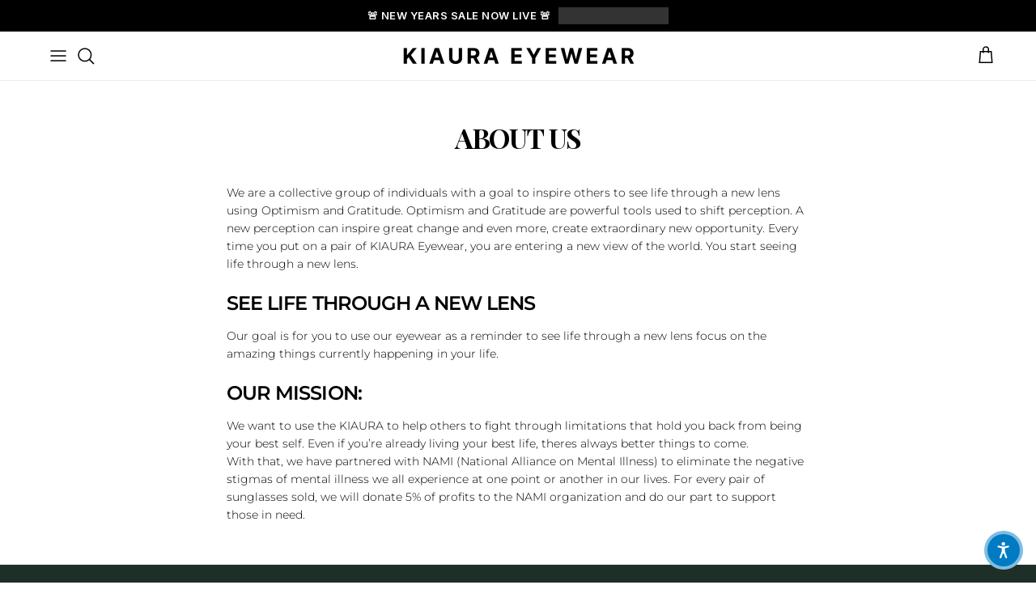

--- FILE ---
content_type: text/html; charset=utf-8
request_url: https://app.abconvert.io/api/shipping/config
body_size: -338
content:
{"country":"US","expirationTime":1768803002298,"customScript":null}

--- FILE ---
content_type: text/html; charset=utf-8
request_url: https://kiauraeyewear.com/apps/easystock/metasettings?x-api-key=c420f9e3-3865-475f-88bb-7a72c4f234b9
body_size: 349
content:
{"settings":{"data":{"general":{"is_proxy":true},"customBadges":[{"active":false,"apply":"productItem","applyTo":"selected","displayOn":"both","backgroundColor":"#d62c27","color":"#fff","includeCollections":[],"includeProducts":[6601521168439,6601521463351,6609128357943,6666373922871,6843051376695,6843055472695,6843056160823,6843074478135,6843076345911,6843078443063,6843080146999,6843082178615,6843084275767,6601521823799,6606855209015,6667367219255,6817188413495,6817189560375,6891927470135,6827546312759,6665688711223,6711376183351,6711384244279,6842955989047,6842972143671,6842976239671,6842977943607,7122372886583,6711382310967,6711383425079,6711383588919,6842982268983,6842982400055,6842982498359,6813865476151,7173699960887,6999464706103,6999466180663,6999466344503,6999466475575,6999466704951,6746795442231,6746804420663,6746804912183,6891924684855,6891924750391,7148190302263,6891924455479],"excludeCollections":[],"excludeProducts":[],"fontSize":"12","fontStyle":"normal","fontWeight":"bold","positionProduct":"","positionProductItem":"imageTopRight","themeProductItem":"os-2-dawn","shape":"shape5","textMessage":"BOGO ITEM","id":"kK8LnEs5e93HHxlo58DDh"}],"customBadge":{"active":true,"apply":"productItem","applyTo":"all","displayOn":"both","backgroundColor":"#fd6a66","color":"#ffffff","includeCollections":[],"includeProducts":[],"excludeCollections":[],"excludeProducts":[],"fontSize":"12","fontStyle":"normal","fontWeight":"normal","positionProduct":"","positionProductItem":"imageTopRight","themeProductItem":"os-2-dawn","shape":"shape0","textMessage":"Mega Sale"},"badge":{"active":false,"apply":"productItem","applyTo":"all","backgroundColor":"#fd6a66","color":"#ffffff","colorFill":"solid","includeCollections":[],"includeProducts":[],"excludeCollections":[],"excludeProducts":[],"fontSize":"12","fontStyle":"normal","fontWeight":"normal","positionProduct":"","positionProductItem":"imageTopRight","themeProductItem":"os-2-dawn","shape":"shape0","thresholds":[{"active":true,"emoji":false,"name":"preorder","title":"Preorder only","value":0,"valueCondition":"<"},{"active":true,"emoji":false,"name":"undefined","title":"In Stock","value":"","valueCondition":""},{"active":true,"emoji":false,"name":"out","title":"Out of Stock","value":0,"valueCondition":"==="},{"active":true,"emoji":false,"name":"only","title":"Only # Left","value":5,"valueCondition":"<"},{"active":true,"emoji":false,"name":"low","title":"Low Stock","value":15,"valueCondition":"<"},{"active":true,"emoji":false,"name":"in","title":"In Stock","value":15,"valueCondition":">="},{"active":true,"emoji":false,"name":"high","title":"High Stock","value":100,"valueCondition":">="}]},"text":{"active":false,"applyTo":"all","color":"#fd6a66","emojiBlinkAnimation":true,"includeCollections":[],"includeProducts":[],"excludeCollections":[],"excludeProducts":[],"fontSize":"14","fontStyle":"normal","fontWeight":"normal","positionProduct":"belowPrice","positionProductItem":"","themeProductItem":"os-2-dawn","showProgressBar":true,"textAlign":"center","thresholds":[{"active":true,"emoji":true,"name":"preorder","title":"Preorder only 🤷","value":0,"valueCondition":"<"},{"active":true,"emoji":true,"name":"undefined","title":"In Stock ⚡","value":"","valueCondition":""},{"active":true,"emoji":true,"name":"out","title":"Out of Stock 🤷","value":0,"valueCondition":"==="},{"active":true,"emoji":true,"name":"only","title":"Only # Left 🔥","value":5,"valueCondition":"<"},{"active":true,"emoji":true,"name":"low","title":"Low Stock 🔥","value":15,"valueCondition":"<"},{"active":true,"emoji":true,"name":"in","title":"In Stock ⚡","value":15,"valueCondition":">="},{"active":true,"emoji":true,"name":"high","title":"High Stock ⭐","value":100,"valueCondition":">="}]}}}}

--- FILE ---
content_type: text/javascript
request_url: https://cdn.shopify.com/s/files/1/0265/1848/7095/t/61/assets/instant-pixel-site_15c18423b7d4473d84ef85d2e2f8d4b8.js?v=1761526202&shop=custom-home-collective.myshopify.com
body_size: 68427
content:
window.InstantStorefront={site:{createdTimestamp:1750443747133,id:"site_15c18423b7d4473d84ef85d2e2f8d4b8",integrations:{ads:[],ecommerce:[{type:"SHOPIFY",isHeadlessStorefront:!1}],marketing:[{type:"KLAVIYO"}]},name:"Kiaura Eyewear",organisationId:"merchant_0d7a5e46e3fd4022acf4e37e9ad6aa4d",subscribedFeatures:["audiences"]}},function(){var Na,yo=document.createElement("style");yo.textContent=`@keyframes _1conhnc8{0%{opacity:0}to{opacity:1}}._1conhnc7{background:none;border:none;padding:0;margin:0;font:inherit;color:inherit;cursor:pointer;outline:none;background-color:none}._1conhnc9{animation:_1conhnc8 .5s ease-in-out;position:fixed;z-index:9999}._1conhnca{position:fixed;top:0;left:0;width:100%;height:100%;background-color:#000;opacity:.5}._1conhncb{position:fixed;top:0;left:0;width:100%;height:100%;display:flex;justify-content:center;align-items:center;pointer-events:none}._1conhncc{pointer-events:all;position:relative;display:flex;border:1px solid #f3f4f6;border-radius:9px}._1conhncd,._1conhnce{flex-direction:column}._1conhncf{flex-direction:row}._1conhncg{flex-direction:row-reverse}._1conhnch{background-color:var(--_1conhnc2);color:var(--_1conhnc3);position:absolute;padding:0;top:10px;right:10px;border:none;border-radius:8px;width:24px;height:24px;font-size:14px;font-weight:700;cursor:pointer;display:flex;justify-content:center;align-items:center;line-height:1;box-shadow:0 1px 3px #0003}._1conhnci{display:flex}._1conhncj{object-fit:cover;width:100%}._1conhnck{display:flex;flex-direction:column;gap:4px;text-align:center;justify-content:center;background-color:var(--_1conhnc6);color:var(--_1conhnc3)}._1conhncl{display:flex;width:100%;justify-content:center;align-items:center}._1conhncm{object-fit:contain}._1conhncn{display:flex;flex-direction:column;gap:9px;padding-top:20px;padding-left:45px;padding-right:45px}._1conhnco{padding-left:10%;padding-right:10%}._1conhncp{font-size:2em;margin-top:0;margin-bottom:16px;color:var(--_1conhnc3)}._1conhncq{margin:0 0 25px;font-size:.9em;line-height:1.4;color:var(--_1conhnc3)}._1conhncr{display:flex;flex-direction:column;justify-content:center;align-items:center;gap:12px}._1conhncs{max-width:400px;margin-top:12px;width:60%;padding-bottom:40px}._1conhnct{width:70%}._1conhncu{width:100%;padding:12px 10px;border:1px solid #ccc;border-radius:8px;margin-bottom:15px;font-size:1em;box-sizing:border-box;background-color:#fff}._1conhncu:focus{border-color:var(--_1conhnc0);outline:none!important;outline-width:0!important;box-shadow:none!important}._1conhncv{width:100%;padding:12px;background-color:var(--_1conhnc0);color:var(--_1conhnc1);border-radius:8px;font-size:1.1em;cursor:pointer;transition:background-color .3s ease;position:relative;height:44px;display:flex;justify-content:center;align-items:center}._1conhncv:before{content:"";pointer-events:none;position:absolute;top:0;left:0;right:0;bottom:0;opacity:0;transition:opacity .15s ease;border-radius:inherit;background-color:currentcolor}._1conhncv:hover:before{opacity:.1}._1conhncw{margin:16px 0 4px;font-size:.75em;line-height:1.4;color:var(--_1conhnc3)}._1conhncx{background-color:var(--_1conhnc6);color:var(--_1conhnc3);display:flex;flex-direction:column;text-align:center;justify-content:center;width:100%;min-height:auto;gap:4px;flex:1;border-radius:8px}._1conhncy{display:flex;flex-direction:column;text-align:center;align-items:center;justify-content:center;gap:9px;padding-top:20px;padding-left:45px;padding-right:45px}._1conhncz{max-width:300px;margin-bottom:36px}@media (max-width: 640px){._1conhncm{max-height:62px;max-width:148px}._1conhncn{padding-top:8px;padding-left:25px;padding-right:25px}._1conhnco{padding-left:25px;padding-right:25px}._1conhncs{padding-bottom:18px}}@media (min-width: 641px){._1conhncm{max-height:96px;max-width:192px}}
`,document.head.appendChild(yo);function ka(){this.__data__=[],this.size=0}function Un(e,t){return e===t||e!==e&&t!==t}function Gt(e,t){for(var n=e.length;n--;)if(Un(e[n][0],t))return n;return-1}var Da=Array.prototype,Ba=Da.splice;function La(e){var t=this.__data__,n=Gt(t,e);if(n<0)return!1;var r=t.length-1;return n==r?t.pop():Ba.call(t,n,1),--this.size,!0}function Ua(e){var t=this.__data__,n=Gt(t,e);return n<0?void 0:t[n][1]}function Fa(e){return Gt(this.__data__,e)>-1}function Ma(e,t){var n=this.__data__,r=Gt(n,e);return r<0?(++this.size,n.push([e,t])):n[r][1]=t,this}function Be(e){var t=-1,n=e==null?0:e.length;for(this.clear();++t<n;){var r=e[t];this.set(r[0],r[1])}}Be.prototype.clear=ka,Be.prototype.delete=La,Be.prototype.get=Ua,Be.prototype.has=Fa,Be.prototype.set=Ma;function $a(){this.__data__=new Be,this.size=0}function ja(e){var t=this.__data__,n=t.delete(e);return this.size=t.size,n}function Ga(e){return this.__data__.get(e)}function Ka(e){return this.__data__.has(e)}var Ha=typeof global=="object"&&global&&global.Object===Object&&global;const bo=Ha;var qa=typeof self=="object"&&self&&self.Object===Object&&self,Wa=bo||qa||Function("return this")();const Te=Wa;var za=Te.Symbol;const ze=za;var vo=Object.prototype,Va=vo.hasOwnProperty,Ja=vo.toString,Tt=ze?ze.toStringTag:void 0;function Ya(e){var t=Va.call(e,Tt),n=e[Tt];try{e[Tt]=void 0;var r=!0}catch{}var o=Ja.call(e);return r&&(t?e[Tt]=n:delete e[Tt]),o}var Xa=Object.prototype,Za=Xa.toString;function Qa(e){return Za.call(e)}var ec="[object Null]",tc="[object Undefined]",wo=ze?ze.toStringTag:void 0;function ht(e){return e==null?e===void 0?tc:ec:wo&&wo in Object(e)?Ya(e):Qa(e)}function Ve(e){var t=typeof e;return e!=null&&(t=="object"||t=="function")}var nc="[object AsyncFunction]",rc="[object Function]",oc="[object GeneratorFunction]",ic="[object Proxy]";function Eo(e){if(!Ve(e))return!1;var t=ht(e);return t==rc||t==oc||t==nc||t==ic}var sc=Te["__core-js_shared__"];const Fn=sc;var To=function(){var e=/[^.]+$/.exec(Fn&&Fn.keys&&Fn.keys.IE_PROTO||"");return e?"Symbol(src)_1."+e:""}();function ac(e){return!!To&&To in e}var cc=Function.prototype,uc=cc.toString;function tt(e){if(e!=null){try{return uc.call(e)}catch{}try{return e+""}catch{}}return""}var lc=/[\\^$.*+?()[\]{}|]/g,dc=/^\[object .+?Constructor\]$/,fc=Function.prototype,pc=Object.prototype,hc=fc.toString,gc=pc.hasOwnProperty,mc=RegExp("^"+hc.call(gc).replace(lc,"\\$&").replace(/hasOwnProperty|(function).*?(?=\\\()| for .+?(?=\\\])/g,"$1.*?")+"$");function _c(e){if(!Ve(e)||ac(e))return!1;var t=Eo(e)?mc:dc;return t.test(tt(e))}function yc(e,t){return e?.[t]}function nt(e,t){var n=yc(e,t);return _c(n)?n:void 0}var bc=nt(Te,"Map");const St=bc;var vc=nt(Object,"create");const It=vc;function wc(){this.__data__=It?It(null):{},this.size=0}function Ec(e){var t=this.has(e)&&delete this.__data__[e];return this.size-=t?1:0,t}var Tc="__lodash_hash_undefined__",Sc=Object.prototype,Ic=Sc.hasOwnProperty;function Oc(e){var t=this.__data__;if(It){var n=t[e];return n===Tc?void 0:n}return Ic.call(t,e)?t[e]:void 0}var Ac=Object.prototype,Rc=Ac.hasOwnProperty;function Cc(e){var t=this.__data__;return It?t[e]!==void 0:Rc.call(t,e)}var xc="__lodash_hash_undefined__";function Pc(e,t){var n=this.__data__;return this.size+=this.has(e)?0:1,n[e]=It&&t===void 0?xc:t,this}function rt(e){var t=-1,n=e==null?0:e.length;for(this.clear();++t<n;){var r=e[t];this.set(r[0],r[1])}}rt.prototype.clear=wc,rt.prototype.delete=Ec,rt.prototype.get=Oc,rt.prototype.has=Cc,rt.prototype.set=Pc;function Nc(){this.size=0,this.__data__={hash:new rt,map:new(St||Be),string:new rt}}function kc(e){var t=typeof e;return t=="string"||t=="number"||t=="symbol"||t=="boolean"?e!=="__proto__":e===null}function Kt(e,t){var n=e.__data__;return kc(t)?n[typeof t=="string"?"string":"hash"]:n.map}function Dc(e){var t=Kt(this,e).delete(e);return this.size-=t?1:0,t}function Bc(e){return Kt(this,e).get(e)}function Lc(e){return Kt(this,e).has(e)}function Uc(e,t){var n=Kt(this,e),r=n.size;return n.set(e,t),this.size+=n.size==r?0:1,this}function ot(e){var t=-1,n=e==null?0:e.length;for(this.clear();++t<n;){var r=e[t];this.set(r[0],r[1])}}ot.prototype.clear=Nc,ot.prototype.delete=Dc,ot.prototype.get=Bc,ot.prototype.has=Lc,ot.prototype.set=Uc;var Fc=200;function Mc(e,t){var n=this.__data__;if(n instanceof Be){var r=n.__data__;if(!St||r.length<Fc-1)return r.push([e,t]),this.size=++n.size,this;n=this.__data__=new ot(r)}return n.set(e,t),this.size=n.size,this}function Le(e){var t=this.__data__=new Be(e);this.size=t.size}Le.prototype.clear=$a,Le.prototype.delete=ja,Le.prototype.get=Ga,Le.prototype.has=Ka,Le.prototype.set=Mc;var $c="__lodash_hash_undefined__";function jc(e){return this.__data__.set(e,$c),this}function Gc(e){return this.__data__.has(e)}function Ht(e){var t=-1,n=e==null?0:e.length;for(this.__data__=new ot;++t<n;)this.add(e[t])}Ht.prototype.add=Ht.prototype.push=jc,Ht.prototype.has=Gc;function Kc(e,t){for(var n=-1,r=e==null?0:e.length;++n<r;)if(t(e[n],n,e))return!0;return!1}function Hc(e,t){return e.has(t)}var qc=1,Wc=2;function So(e,t,n,r,o,i){var s=n&qc,a=e.length,c=t.length;if(a!=c&&!(s&&c>a))return!1;var u=i.get(e),p=i.get(t);if(u&&p)return u==t&&p==e;var d=-1,_=!0,E=n&Wc?new Ht:void 0;for(i.set(e,t),i.set(t,e);++d<a;){var I=e[d],C=t[d];if(r)var v=s?r(C,I,d,t,e,i):r(I,C,d,e,t,i);if(v!==void 0){if(v)continue;_=!1;break}if(E){if(!Kc(t,function(x,y){if(!Hc(E,y)&&(I===x||o(I,x,n,r,i)))return E.push(y)})){_=!1;break}}else if(!(I===C||o(I,C,n,r,i))){_=!1;break}}return i.delete(e),i.delete(t),_}var zc=Te.Uint8Array;const qt=zc;function Vc(e){var t=-1,n=Array(e.size);return e.forEach(function(r,o){n[++t]=[o,r]}),n}function Jc(e){var t=-1,n=Array(e.size);return e.forEach(function(r){n[++t]=r}),n}var Yc=1,Xc=2,Zc="[object Boolean]",Qc="[object Date]",eu="[object Error]",tu="[object Map]",nu="[object Number]",ru="[object RegExp]",ou="[object Set]",iu="[object String]",su="[object Symbol]",au="[object ArrayBuffer]",cu="[object DataView]",Io=ze?ze.prototype:void 0,Mn=Io?Io.valueOf:void 0;function uu(e,t,n,r,o,i,s){switch(n){case cu:if(e.byteLength!=t.byteLength||e.byteOffset!=t.byteOffset)return!1;e=e.buffer,t=t.buffer;case au:return!(e.byteLength!=t.byteLength||!i(new qt(e),new qt(t)));case Zc:case Qc:case nu:return Un(+e,+t);case eu:return e.name==t.name&&e.message==t.message;case ru:case iu:return e==t+"";case tu:var a=Vc;case ou:var c=r&Yc;if(a||(a=Jc),e.size!=t.size&&!c)return!1;var u=s.get(e);if(u)return u==t;r|=Xc,s.set(e,t);var p=So(a(e),a(t),r,o,i,s);return s.delete(e),p;case su:if(Mn)return Mn.call(e)==Mn.call(t)}return!1}function Oo(e,t){for(var n=-1,r=t.length,o=e.length;++n<r;)e[o+n]=t[n];return e}var lu=Array.isArray;const Ot=lu;function Ao(e,t,n){var r=t(e);return Ot(e)?r:Oo(r,n(e))}function du(e,t){for(var n=-1,r=e==null?0:e.length,o=0,i=[];++n<r;){var s=e[n];t(s,n,e)&&(i[o++]=s)}return i}function Ro(){return[]}var fu=Object.prototype,pu=fu.propertyIsEnumerable,Co=Object.getOwnPropertySymbols,hu=Co?function(e){return e==null?[]:(e=Object(e),du(Co(e),function(t){return pu.call(e,t)}))}:Ro;const $n=hu;function gu(e,t){for(var n=-1,r=Array(e);++n<e;)r[n]=t(n);return r}function Je(e){return e!=null&&typeof e=="object"}var mu="[object Arguments]";function xo(e){return Je(e)&&ht(e)==mu}var Po=Object.prototype,_u=Po.hasOwnProperty,yu=Po.propertyIsEnumerable,bu=xo(function(){return arguments}())?xo:function(e){return Je(e)&&_u.call(e,"callee")&&!yu.call(e,"callee")};const vu=bu;function wu(){return!1}var No=typeof exports=="object"&&exports&&!exports.nodeType&&exports,ko=No&&typeof module=="object"&&module&&!module.nodeType&&module,Eu=ko&&ko.exports===No,Do=Eu?Te.Buffer:void 0,Tu=Do?Do.isBuffer:void 0,Su=Tu||wu;const Wt=Su;var Iu=9007199254740991,Ou=/^(?:0|[1-9]\d*)$/;function Au(e,t){var n=typeof e;return t=t??Iu,!!t&&(n=="number"||n!="symbol"&&Ou.test(e))&&e>-1&&e%1==0&&e<t}var Ru=9007199254740991;function Bo(e){return typeof e=="number"&&e>-1&&e%1==0&&e<=Ru}var Cu="[object Arguments]",xu="[object Array]",Pu="[object Boolean]",Nu="[object Date]",ku="[object Error]",Du="[object Function]",Bu="[object Map]",Lu="[object Number]",Uu="[object Object]",Fu="[object RegExp]",Mu="[object Set]",$u="[object String]",ju="[object WeakMap]",Gu="[object ArrayBuffer]",Ku="[object DataView]",Hu="[object Float32Array]",qu="[object Float64Array]",Wu="[object Int8Array]",zu="[object Int16Array]",Vu="[object Int32Array]",Ju="[object Uint8Array]",Yu="[object Uint8ClampedArray]",Xu="[object Uint16Array]",Zu="[object Uint32Array]",Q={};Q[Hu]=Q[qu]=Q[Wu]=Q[zu]=Q[Vu]=Q[Ju]=Q[Yu]=Q[Xu]=Q[Zu]=!0,Q[Cu]=Q[xu]=Q[Gu]=Q[Pu]=Q[Ku]=Q[Nu]=Q[ku]=Q[Du]=Q[Bu]=Q[Lu]=Q[Uu]=Q[Fu]=Q[Mu]=Q[$u]=Q[ju]=!1;function Qu(e){return Je(e)&&Bo(e.length)&&!!Q[ht(e)]}function jn(e){return function(t){return e(t)}}var Lo=typeof exports=="object"&&exports&&!exports.nodeType&&exports,At=Lo&&typeof module=="object"&&module&&!module.nodeType&&module,el=At&&At.exports===Lo,Gn=el&&bo.process,tl=function(){try{var e=At&&At.require&&At.require("util").types;return e||Gn&&Gn.binding&&Gn.binding("util")}catch{}}();const gt=tl;var Uo=gt&&gt.isTypedArray,nl=Uo?jn(Uo):Qu;const Fo=nl;var rl=Object.prototype,ol=rl.hasOwnProperty;function Mo(e,t){var n=Ot(e),r=!n&&vu(e),o=!n&&!r&&Wt(e),i=!n&&!r&&!o&&Fo(e),s=n||r||o||i,a=s?gu(e.length,String):[],c=a.length;for(var u in e)(t||ol.call(e,u))&&!(s&&(u=="length"||o&&(u=="offset"||u=="parent")||i&&(u=="buffer"||u=="byteLength"||u=="byteOffset")||Au(u,c)))&&a.push(u);return a}var il=Object.prototype;function Kn(e){var t=e&&e.constructor,n=typeof t=="function"&&t.prototype||il;return e===n}function $o(e,t){return function(n){return e(t(n))}}var sl=$o(Object.keys,Object);const al=sl;var cl=Object.prototype,ul=cl.hasOwnProperty;function ll(e){if(!Kn(e))return al(e);var t=[];for(var n in Object(e))ul.call(e,n)&&n!="constructor"&&t.push(n);return t}function jo(e){return e!=null&&Bo(e.length)&&!Eo(e)}function Hn(e){return jo(e)?Mo(e):ll(e)}function qn(e){return Ao(e,Hn,$n)}var dl=1,fl=Object.prototype,pl=fl.hasOwnProperty;function hl(e,t,n,r,o,i){var s=n&dl,a=qn(e),c=a.length,u=qn(t),p=u.length;if(c!=p&&!s)return!1;for(var d=c;d--;){var _=a[d];if(!(s?_ in t:pl.call(t,_)))return!1}var E=i.get(e),I=i.get(t);if(E&&I)return E==t&&I==e;var C=!0;i.set(e,t),i.set(t,e);for(var v=s;++d<c;){_=a[d];var x=e[_],y=t[_];if(r)var D=s?r(y,x,_,t,e,i):r(x,y,_,e,t,i);if(!(D===void 0?x===y||o(x,y,n,r,i):D)){C=!1;break}v||(v=_=="constructor")}if(C&&!v){var F=e.constructor,L=t.constructor;F!=L&&"constructor"in e&&"constructor"in t&&!(typeof F=="function"&&F instanceof F&&typeof L=="function"&&L instanceof L)&&(C=!1)}return i.delete(e),i.delete(t),C}var gl=nt(Te,"DataView");const Wn=gl;var ml=nt(Te,"Promise");const zn=ml;var _l=nt(Te,"Set");const Vn=_l;var yl=nt(Te,"WeakMap");const Jn=yl;var Go="[object Map]",bl="[object Object]",Ko="[object Promise]",Ho="[object Set]",qo="[object WeakMap]",Wo="[object DataView]",vl=tt(Wn),wl=tt(St),El=tt(zn),Tl=tt(Vn),Sl=tt(Jn),it=ht;(Wn&&it(new Wn(new ArrayBuffer(1)))!=Wo||St&&it(new St)!=Go||zn&&it(zn.resolve())!=Ko||Vn&&it(new Vn)!=Ho||Jn&&it(new Jn)!=qo)&&(it=function(e){var t=ht(e),n=t==bl?e.constructor:void 0,r=n?tt(n):"";if(r)switch(r){case vl:return Wo;case wl:return Go;case El:return Ko;case Tl:return Ho;case Sl:return qo}return t});const Rt=it;var Il=1,zo="[object Arguments]",Vo="[object Array]",zt="[object Object]",Ol=Object.prototype,Jo=Ol.hasOwnProperty;function Al(e,t,n,r,o,i){var s=Ot(e),a=Ot(t),c=s?Vo:Rt(e),u=a?Vo:Rt(t);c=c==zo?zt:c,u=u==zo?zt:u;var p=c==zt,d=u==zt,_=c==u;if(_&&Wt(e)){if(!Wt(t))return!1;s=!0,p=!1}if(_&&!p)return i||(i=new Le),s||Fo(e)?So(e,t,n,r,o,i):uu(e,t,c,n,r,o,i);if(!(n&Il)){var E=p&&Jo.call(e,"__wrapped__"),I=d&&Jo.call(t,"__wrapped__");if(E||I){var C=E?e.value():e,v=I?t.value():t;return i||(i=new Le),o(C,v,n,r,i)}}return _?(i||(i=new Le),hl(e,t,n,r,o,i)):!1}function Yo(e,t,n,r,o){return e===t?!0:e==null||t==null||!Je(e)&&!Je(t)?e!==e&&t!==t:Al(e,t,n,r,Yo,o)}function Yn(e,t){return Yo(e,t)}const Vt={tracking:void 0,checkout:void 0},xe=((Na=window.InstantStorefront)==null?void 0:Na.site)||{createdTimestamp:0,id:"",integrations:{ads:[],ecommerce:[{apiKey:"",type:"",baseUrl:""}],marketing:[]},name:"",storeId:"",organisationId:""};function Xo(){var e;return((e=xe.integrations)==null?void 0:e.marketing)||[]}function Ue(e){var t,n;return(n=(t=xe.integrations)==null?void 0:t.marketing)==null?void 0:n.find(r=>r.type===e)}function U(){const e=Vt.tracking;if(!e)throw new Error("No platform available");return e}function Rl(){throw new Error("No platform available")}var Cl=function(){return Te.Date.now()};const Xn=Cl;var xl=/\s/;function Pl(e){for(var t=e.length;t--&&xl.test(e.charAt(t)););return t}var Nl=/^\s+/;function kl(e){return e&&e.slice(0,Pl(e)+1).replace(Nl,"")}var Dl="[object Symbol]";function Bl(e){return typeof e=="symbol"||Je(e)&&ht(e)==Dl}var Zo=NaN,Ll=/^[-+]0x[0-9a-f]+$/i,Ul=/^0b[01]+$/i,Fl=/^0o[0-7]+$/i,Ml=parseInt;function Qo(e){if(typeof e=="number")return e;if(Bl(e))return Zo;if(Ve(e)){var t=typeof e.valueOf=="function"?e.valueOf():e;e=Ve(t)?t+"":t}if(typeof e!="string")return e===0?e:+e;e=kl(e);var n=Ul.test(e);return n||Fl.test(e)?Ml(e.slice(2),n?2:8):Ll.test(e)?Zo:+e}var $l="Expected a function",jl=Math.max,Gl=Math.min;function ei(e,t,n){var r,o,i,s,a,c,u=0,p=!1,d=!1,_=!0;if(typeof e!="function")throw new TypeError($l);t=Qo(t)||0,Ve(n)&&(p=!!n.leading,d="maxWait"in n,i=d?jl(Qo(n.maxWait)||0,t):i,_="trailing"in n?!!n.trailing:_);function E(P){var k=r,l=o;return r=o=void 0,u=P,s=e.apply(l,k),s}function I(P){return u=P,a=setTimeout(x,t),p?E(P):s}function C(P){var k=P-c,l=P-u,f=t-k;return d?Gl(f,i-l):f}function v(P){var k=P-c,l=P-u;return c===void 0||k>=t||k<0||d&&l>=i}function x(){var P=Xn();if(v(P))return y(P);a=setTimeout(x,C(P))}function y(P){return a=void 0,_&&r?E(P):(r=o=void 0,s)}function D(){a!==void 0&&clearTimeout(a),u=0,r=c=o=a=void 0}function F(){return a===void 0?s:y(Xn())}function L(){var P=Xn(),k=v(P);if(r=arguments,o=this,c=P,k){if(a===void 0)return I(c);if(d)return clearTimeout(a),a=setTimeout(x,t),E(c)}return a===void 0&&(a=setTimeout(x,t)),s}return L.cancel=D,L.flush=F,L}var Fe;function ti(e){return{lang:e?.lang??Fe?.lang,message:e?.message,abortEarly:e?.abortEarly??Fe?.abortEarly,abortPipeEarly:e?.abortPipeEarly??Fe?.abortPipeEarly}}var Zn;function Kl(e){return Zn?.get(e)}var Qn;function Hl(e){return Qn?.get(e)}var er;function ql(e,t){var n;return(n=er?.get(e))==null?void 0:n.get(t)}function ni(e){var n,r;const t=typeof e;return t==="string"?`"${e}"`:t==="number"||t==="bigint"||t==="boolean"?`${e}`:t==="object"||t==="function"?(e&&((r=(n=Object.getPrototypeOf(e))==null?void 0:n.constructor)==null?void 0:r.name))??"null":t}function ge(e,t,n,r,o){const i=o&&"input"in o?o.input:n.value,s=o?.expected??e.expects??null,a=o?.received??ni(i),c={kind:e.kind,type:e.type,input:i,expected:s,received:a,message:`Invalid ${t}: ${s?`Expected ${s} but r`:"R"}eceived ${a}`,requirement:e.requirement,path:o?.path,issues:o?.issues,lang:r.lang,abortEarly:r.abortEarly,abortPipeEarly:r.abortPipeEarly},u=e.kind==="schema",p=o?.message??e.message??ql(e.reference,c.lang)??(u?Hl(c.lang):null)??r.message??Kl(c.lang);p!==void 0&&(c.message=typeof p=="function"?p(c):p),u&&(n.typed=!1),n.issues?n.issues.push(c):n.issues=[c]}function Se(e){return{version:1,vendor:"valibot",validate(t){return e["~run"]({value:t},ti())}}}function ri(e,t){const n=[...new Set(e)];return n.length>1?`(${n.join(` ${t} `)})`:n[0]??"never"}function Wl(e){if(e.path){let t="";for(const n of e.path)if(typeof n.key=="string"||typeof n.key=="number")t?t+=`.${n.key}`:t+=n.key;else return null;return t}return null}function st(e){return{kind:"validation",type:"integer",reference:st,async:!1,expects:null,requirement:Number.isInteger,message:e,"~run"(t,n){return t.typed&&!this.requirement(t.value)&&ge(this,"integer",t,n),t}}}function oi(e){return{kind:"transformation",type:"transform",reference:oi,async:!1,operation:e,"~run"(t){return t.value=this.operation(t.value),t}}}function tr(e){return{kind:"validation",type:"url",reference:tr,async:!1,expects:null,requirement(t){try{return new URL(t),!0}catch{return!1}},message:e,"~run"(t,n){return t.typed&&!this.requirement(t.value)&&ge(this,"URL",t,n),t}}}function zl(e,t,n){return typeof e.fallback=="function"?e.fallback(t,n):e.fallback}function Vl(e){const t={};for(const n of e)if(n.path){const r=Wl(n);r?(t.nested||(t.nested={}),t.nested[r]?t.nested[r].push(n.message):t.nested[r]=[n.message]):t.other?t.other.push(n.message):t.other=[n.message]}else t.root?t.root.push(n.message):t.root=[n.message];return t}function nr(e,t,n){return typeof e.default=="function"?e.default(t,n):e.default}function Me(e,t){return{kind:"schema",type:"array",reference:Me,expects:"Array",async:!1,item:e,message:t,get"~standard"(){return Se(this)},"~run"(n,r){var i;const o=n.value;if(Array.isArray(o)){n.typed=!0,n.value=[];for(let s=0;s<o.length;s++){const a=o[s],c=this.item["~run"]({value:a},r);if(c.issues){const u={type:"array",origin:"value",input:o,key:s,value:a};for(const p of c.issues)p.path?p.path.unshift(u):p.path=[u],(i=n.issues)==null||i.push(p);if(n.issues||(n.issues=c.issues),r.abortEarly){n.typed=!1;break}}c.typed||(n.typed=!1),n.value.push(c.value)}}else ge(this,"type",n,r);return n}}}function rr(e,t){if(typeof e==typeof t){if(e===t||e instanceof Date&&t instanceof Date&&+e==+t)return{value:e};if(e&&t&&e.constructor===Object&&t.constructor===Object){for(const n in t)if(n in e){const r=rr(e[n],t[n]);if(r.issue)return r;e[n]=r.value}else e[n]=t[n];return{value:e}}if(Array.isArray(e)&&Array.isArray(t)&&e.length===t.length){for(let n=0;n<e.length;n++){const r=rr(e[n],t[n]);if(r.issue)return r;e[n]=r.value}return{value:e}}}return{issue:!0}}function ii(e,t){return{kind:"schema",type:"intersect",reference:ii,expects:ri(e.map(n=>n.expects),"&"),async:!1,options:e,message:t,get"~standard"(){return Se(this)},"~run"(n,r){if(this.options.length){const o=n.value;let i;n.typed=!0;for(const s of this.options){const a=s["~run"]({value:o},r);if(a.issues&&(n.issues?n.issues.push(...a.issues):n.issues=a.issues,r.abortEarly)){n.typed=!1;break}a.typed||(n.typed=!1),n.typed&&(i?i.push(a.value):i=[a.value])}if(n.typed){n.value=i[0];for(let s=1;s<i.length;s++){const a=rr(n.value,i[s]);if(a.issue){ge(this,"type",n,r,{received:"unknown"});break}n.value=a.value}}}else ge(this,"type",n,r);return n}}}function Ct(e,t){return{kind:"schema",type:"literal",reference:Ct,expects:ni(e),async:!1,literal:e,message:t,get"~standard"(){return Se(this)},"~run"(n,r){return n.value===this.literal?n.typed=!0:ge(this,"type",n,r),n}}}function $e(e,t){return{kind:"schema",type:"nullish",reference:$e,expects:`(${e.expects} | null | undefined)`,async:!1,wrapped:e,default:t,get"~standard"(){return Se(this)},"~run"(n,r){return(n.value===null||n.value===void 0)&&(this.default!==void 0&&(n.value=nr(this,n,r)),n.value===null||n.value===void 0)?(n.typed=!0,n):this.wrapped["~run"](n,r)}}}function me(e){return{kind:"schema",type:"number",reference:me,expects:"number",async:!1,message:e,get"~standard"(){return Se(this)},"~run"(t,n){return typeof t.value=="number"&&!isNaN(t.value)?t.typed=!0:ge(this,"type",t,n),t}}}function _e(e,t){return{kind:"schema",type:"object",reference:_e,expects:"Object",async:!1,entries:e,message:t,get"~standard"(){return Se(this)},"~run"(n,r){var i;const o=n.value;if(o&&typeof o=="object"){n.typed=!0,n.value={};for(const s in this.entries){const a=this.entries[s];if(s in o||(a.type==="exact_optional"||a.type==="optional"||a.type==="nullish")&&a.default!==void 0){const c=s in o?o[s]:nr(a),u=a["~run"]({value:c},r);if(u.issues){const p={type:"object",origin:"value",input:o,key:s,value:c};for(const d of u.issues)d.path?d.path.unshift(p):d.path=[p],(i=n.issues)==null||i.push(d);if(n.issues||(n.issues=u.issues),r.abortEarly){n.typed=!1;break}}u.typed||(n.typed=!1),n.value[s]=u.value}else if(a.fallback!==void 0)n.value[s]=zl(a);else if(a.type!=="exact_optional"&&a.type!=="optional"&&a.type!=="nullish"&&(ge(this,"key",n,r,{input:void 0,expected:`"${s}"`,path:[{type:"object",origin:"key",input:o,key:s,value:o[s]}]}),r.abortEarly))break}}else ge(this,"type",n,r);return n}}}function Y(e,t){return{kind:"schema",type:"optional",reference:Y,expects:`(${e.expects} | undefined)`,async:!1,wrapped:e,default:t,get"~standard"(){return Se(this)},"~run"(n,r){return n.value===void 0&&(this.default!==void 0&&(n.value=nr(this,n,r)),n.value===void 0)?(n.typed=!0,n):this.wrapped["~run"](n,r)}}}function z(e){return{kind:"schema",type:"string",reference:z,expects:"string",async:!1,message:e,get"~standard"(){return Se(this)},"~run"(t,n){return typeof t.value=="string"?t.typed=!0:ge(this,"type",t,n),t}}}function or(){return{kind:"schema",type:"unknown",reference:or,expects:"unknown",async:!1,get"~standard"(){return Se(this)},"~run"(e){return e.typed=!0,e}}}function si(e,t,n){return{kind:"schema",type:"variant",reference:si,expects:"Object",async:!1,key:e,options:t,message:n,get"~standard"(){return Se(this)},"~run"(r,o){const i=r.value;if(i&&typeof i=="object"){let s,a=0,c=this.key,u=[];const p=(d,_)=>{for(const E of d.options){if(E.type==="variant")p(E,new Set(_).add(E.key));else{let I=!0,C=0;for(const v of _){const x=E.entries[v];if(v in i?x["~run"]({typed:!1,value:i[v]},{abortEarly:!0}).issues:x.type!=="exact_optional"&&x.type!=="optional"&&x.type!=="nullish"){I=!1,c!==v&&(a<C||a===C&&v in i&&!(c in i))&&(a=C,c=v,u=[]),c===v&&u.push(E.entries[v].expects);break}C++}if(I){const v=E["~run"]({value:i},o);(!s||!s.typed&&v.typed)&&(s=v)}}if(s&&!s.issues)break}};if(p(this,new Set([this.key])),s)return s;ge(this,"type",r,o,{input:i[c],expected:ri(u,"|"),path:[{type:"object",origin:"value",input:i,key:c,value:i[c]}]})}else ge(this,"type",r,o);return r}}}function Pe(...e){return{...e[0],pipe:e,get"~standard"(){return Se(this)},"~run"(t,n){for(const r of e)if(r.kind!=="metadata"){if(t.issues&&(r.kind==="schema"||r.kind==="transformation")){t.typed=!1;break}(!t.issues||!n.abortEarly&&!n.abortPipeEarly)&&(t=r["~run"](t,n))}return t}}}function Jl(e,t,n){const r=e["~run"]({value:t},ti(n));return{typed:r.typed,success:!r.issues,output:r.value,issues:r.issues}}function Jt(e){return Math.round(e*1e3)}function ai(e){return e*Jt(60)}function ir(e){return e*ai(60)}function Yl(e){return e*ir(24)}async function sr(e){return new Promise(t=>setTimeout(t,e))}async function Xl(e,{timeout:t=Jt(10),interval:n=500}={}){const r=Date.now();for(;Date.now()-r<t;){const o=await e();if(o)return o;await sr(n)}}async function ci(){const e=await Xl(()=>{var t;return(t=window._learnq)==null?void 0:t.isIdentified},{timeout:Jt(10)});return e?.()}class Zl{async show(){if(await ci())return;window.alia=window.alia||[];const t=Ue("ALIA");t&&window.alia.push({type:"open",campaignID:t.formId})}isEnabled(){return!!Ue("ALIA")}isPredictiveOptInFormId(t){const n=Ue("ALIA");return n?String(n.formId)===String(t):!1}getPredictiveOptInFormIds(){const t=Ue("ALIA");return t?{desktopFormId:String(t.formId),mobileFormId:String(t.formId)}:null}}const Ql="modulepreload",ed=function(e){return"/"+e},ui={},td=function(t,n,r){return t()};var Yt,j,li,at,di,fi,ar,xt={},pi=[],nd=/acit|ex(?:s|g|n|p|$)|rph|grid|ows|mnc|ntw|ine[ch]|zoo|^ord|itera/i,cr=Array.isArray;function Ye(e,t){for(var n in t)e[n]=t[n];return e}function hi(e){var t=e.parentNode;t&&t.removeChild(e)}function rd(e,t,n){var r,o,i,s={};for(i in t)i=="key"?r=t[i]:i=="ref"?o=t[i]:s[i]=t[i];if(arguments.length>2&&(s.children=arguments.length>3?Yt.call(arguments,2):n),typeof e=="function"&&e.defaultProps!=null)for(i in e.defaultProps)s[i]===void 0&&(s[i]=e.defaultProps[i]);return Xt(e,s,r,o,null)}function Xt(e,t,n,r,o){var i={type:e,props:t,key:n,ref:r,__k:null,__:null,__b:0,__e:null,__d:void 0,__c:null,constructor:void 0,__v:o??++li,__i:-1,__u:0};return o==null&&j.vnode!=null&&j.vnode(i),i}function Pt(e){return e.children}function Zt(e,t){this.props=e,this.context=t}function mt(e,t){if(t==null)return e.__?mt(e.__,e.__i+1):null;for(var n;t<e.__k.length;t++)if((n=e.__k[t])!=null&&n.__e!=null)return n.__e;return typeof e.type=="function"?mt(e):null}function gi(e){var t,n;if((e=e.__)!=null&&e.__c!=null){for(e.__e=e.__c.base=null,t=0;t<e.__k.length;t++)if((n=e.__k[t])!=null&&n.__e!=null){e.__e=e.__c.base=n.__e;break}return gi(e)}}function mi(e){(!e.__d&&(e.__d=!0)&&at.push(e)&&!Qt.__r++||di!==j.debounceRendering)&&((di=j.debounceRendering)||fi)(Qt)}function Qt(){var e,t,n,r,o,i,s,a,c;for(at.sort(ar);e=at.shift();)e.__d&&(t=at.length,r=void 0,i=(o=(n=e).__v).__e,a=[],c=[],(s=n.__P)&&((r=Ye({},o)).__v=o.__v+1,j.vnode&&j.vnode(r),ur(s,r,o,n.__n,s.ownerSVGElement!==void 0,32&o.__u?[i]:null,a,i??mt(o),!!(32&o.__u),c),r.__.__k[r.__i]=r,Ei(a,r,c),r.__e!=i&&gi(r)),at.length>t&&at.sort(ar));Qt.__r=0}function _i(e,t,n,r,o,i,s,a,c,u,p){var d,_,E,I,C,v=r&&r.__k||pi,x=t.length;for(n.__d=c,od(n,t,v),c=n.__d,d=0;d<x;d++)(E=n.__k[d])!=null&&typeof E!="boolean"&&typeof E!="function"&&(_=E.__i===-1?xt:v[E.__i]||xt,E.__i=d,ur(e,E,_,o,i,s,a,c,u,p),I=E.__e,E.ref&&_.ref!=E.ref&&(_.ref&&lr(_.ref,null,E),p.push(E.ref,E.__c||I,E)),C==null&&I!=null&&(C=I),65536&E.__u||_.__k===E.__k?c=yi(E,c,e):typeof E.type=="function"&&E.__d!==void 0?c=E.__d:I&&(c=I.nextSibling),E.__d=void 0,E.__u&=-196609);n.__d=c,n.__e=C}function od(e,t,n){var r,o,i,s,a,c=t.length,u=n.length,p=u,d=0;for(e.__k=[],r=0;r<c;r++)(o=e.__k[r]=(o=t[r])==null||typeof o=="boolean"||typeof o=="function"?null:typeof o=="string"||typeof o=="number"||typeof o=="bigint"||o.constructor==String?Xt(null,o,null,null,o):cr(o)?Xt(Pt,{children:o},null,null,null):o.constructor===void 0&&o.__b>0?Xt(o.type,o.props,o.key,o.ref?o.ref:null,o.__v):o)!=null?(o.__=e,o.__b=e.__b+1,a=id(o,n,s=r+d,p),o.__i=a,i=null,a!==-1&&(p--,(i=n[a])&&(i.__u|=131072)),i==null||i.__v===null?(a==-1&&d--,typeof o.type!="function"&&(o.__u|=65536)):a!==s&&(a===s+1?d++:a>s?p>c-s?d+=a-s:d--:d=a<s&&a==s-1?a-s:0,a!==r+d&&(o.__u|=65536))):(i=n[r])&&i.key==null&&i.__e&&(i.__e==e.__d&&(e.__d=mt(i)),dr(i,i,!1),n[r]=null,p--);if(p)for(r=0;r<u;r++)(i=n[r])!=null&&!(131072&i.__u)&&(i.__e==e.__d&&(e.__d=mt(i)),dr(i,i))}function yi(e,t,n){var r,o;if(typeof e.type=="function"){for(r=e.__k,o=0;r&&o<r.length;o++)r[o]&&(r[o].__=e,t=yi(r[o],t,n));return t}return e.__e!=t&&(n.insertBefore(e.__e,t||null),t=e.__e),t&&t.nextSibling}function id(e,t,n,r){var o=e.key,i=e.type,s=n-1,a=n+1,c=t[n];if(c===null||c&&o==c.key&&i===c.type)return n;if(r>(c!=null&&!(131072&c.__u)?1:0))for(;s>=0||a<t.length;){if(s>=0){if((c=t[s])&&!(131072&c.__u)&&o==c.key&&i===c.type)return s;s--}if(a<t.length){if((c=t[a])&&!(131072&c.__u)&&o==c.key&&i===c.type)return a;a++}}return-1}function bi(e,t,n){t[0]==="-"?e.setProperty(t,n??""):e[t]=n==null?"":typeof n!="number"||nd.test(t)?n:n+"px"}function en(e,t,n,r,o){var i;e:if(t==="style")if(typeof n=="string")e.style.cssText=n;else{if(typeof r=="string"&&(e.style.cssText=r=""),r)for(t in r)n&&t in n||bi(e.style,t,"");if(n)for(t in n)r&&n[t]===r[t]||bi(e.style,t,n[t])}else if(t[0]==="o"&&t[1]==="n")i=t!==(t=t.replace(/(PointerCapture)$|Capture$/,"$1")),t=t.toLowerCase()in e?t.toLowerCase().slice(2):t.slice(2),e.l||(e.l={}),e.l[t+i]=n,n?r?n.u=r.u:(n.u=Date.now(),e.addEventListener(t,i?wi:vi,i)):e.removeEventListener(t,i?wi:vi,i);else{if(o)t=t.replace(/xlink(H|:h)/,"h").replace(/sName$/,"s");else if(t!=="width"&&t!=="height"&&t!=="href"&&t!=="list"&&t!=="form"&&t!=="tabIndex"&&t!=="download"&&t!=="rowSpan"&&t!=="colSpan"&&t!=="role"&&t in e)try{e[t]=n??"";break e}catch{}typeof n=="function"||(n==null||n===!1&&t[4]!=="-"?e.removeAttribute(t):e.setAttribute(t,n))}}function vi(e){var t=this.l[e.type+!1];if(e.t){if(e.t<=t.u)return}else e.t=Date.now();return t(j.event?j.event(e):e)}function wi(e){return this.l[e.type+!0](j.event?j.event(e):e)}function ur(e,t,n,r,o,i,s,a,c,u){var p,d,_,E,I,C,v,x,y,D,F,L,P,k,l,f=t.type;if(t.constructor!==void 0)return null;128&n.__u&&(c=!!(32&n.__u),i=[a=t.__e=n.__e]),(p=j.__b)&&p(t);e:if(typeof f=="function")try{if(x=t.props,y=(p=f.contextType)&&r[p.__c],D=p?y?y.props.value:p.__:r,n.__c?v=(d=t.__c=n.__c).__=d.__E:("prototype"in f&&f.prototype.render?t.__c=d=new f(x,D):(t.__c=d=new Zt(x,D),d.constructor=f,d.render=ad),y&&y.sub(d),d.props=x,d.state||(d.state={}),d.context=D,d.__n=r,_=d.__d=!0,d.__h=[],d._sb=[]),d.__s==null&&(d.__s=d.state),f.getDerivedStateFromProps!=null&&(d.__s==d.state&&(d.__s=Ye({},d.__s)),Ye(d.__s,f.getDerivedStateFromProps(x,d.__s))),E=d.props,I=d.state,d.__v=t,_)f.getDerivedStateFromProps==null&&d.componentWillMount!=null&&d.componentWillMount(),d.componentDidMount!=null&&d.__h.push(d.componentDidMount);else{if(f.getDerivedStateFromProps==null&&x!==E&&d.componentWillReceiveProps!=null&&d.componentWillReceiveProps(x,D),!d.__e&&(d.shouldComponentUpdate!=null&&d.shouldComponentUpdate(x,d.__s,D)===!1||t.__v===n.__v)){for(t.__v!==n.__v&&(d.props=x,d.state=d.__s,d.__d=!1),t.__e=n.__e,t.__k=n.__k,t.__k.forEach(function(h){h&&(h.__=t)}),F=0;F<d._sb.length;F++)d.__h.push(d._sb[F]);d._sb=[],d.__h.length&&s.push(d);break e}d.componentWillUpdate!=null&&d.componentWillUpdate(x,d.__s,D),d.componentDidUpdate!=null&&d.__h.push(function(){d.componentDidUpdate(E,I,C)})}if(d.context=D,d.props=x,d.__P=e,d.__e=!1,L=j.__r,P=0,"prototype"in f&&f.prototype.render){for(d.state=d.__s,d.__d=!1,L&&L(t),p=d.render(d.props,d.state,d.context),k=0;k<d._sb.length;k++)d.__h.push(d._sb[k]);d._sb=[]}else do d.__d=!1,L&&L(t),p=d.render(d.props,d.state,d.context),d.state=d.__s;while(d.__d&&++P<25);d.state=d.__s,d.getChildContext!=null&&(r=Ye(Ye({},r),d.getChildContext())),_||d.getSnapshotBeforeUpdate==null||(C=d.getSnapshotBeforeUpdate(E,I)),_i(e,cr(l=p!=null&&p.type===Pt&&p.key==null?p.props.children:p)?l:[l],t,n,r,o,i,s,a,c,u),d.base=t.__e,t.__u&=-161,d.__h.length&&s.push(d),v&&(d.__E=d.__=null)}catch(h){t.__v=null,c||i!=null?(t.__e=a,t.__u|=c?160:32,i[i.indexOf(a)]=null):(t.__e=n.__e,t.__k=n.__k),j.__e(h,t,n)}else i==null&&t.__v===n.__v?(t.__k=n.__k,t.__e=n.__e):t.__e=sd(n.__e,t,n,r,o,i,s,c,u);(p=j.diffed)&&p(t)}function Ei(e,t,n){t.__d=void 0;for(var r=0;r<n.length;r++)lr(n[r],n[++r],n[++r]);j.__c&&j.__c(t,e),e.some(function(o){try{e=o.__h,o.__h=[],e.some(function(i){i.call(o)})}catch(i){j.__e(i,o.__v)}})}function sd(e,t,n,r,o,i,s,a,c){var u,p,d,_,E,I,C,v=n.props,x=t.props,y=t.type;if(y==="svg"&&(o=!0),i!=null){for(u=0;u<i.length;u++)if((E=i[u])&&"setAttribute"in E==!!y&&(y?E.localName===y:E.nodeType===3)){e=E,i[u]=null;break}}if(e==null){if(y===null)return document.createTextNode(x);e=o?document.createElementNS("http://www.w3.org/2000/svg",y):document.createElement(y,x.is&&x),i=null,a=!1}if(y===null)v===x||a&&e.data===x||(e.data=x);else{if(i=i&&Yt.call(e.childNodes),v=n.props||xt,!a&&i!=null)for(v={},u=0;u<e.attributes.length;u++)v[(E=e.attributes[u]).name]=E.value;for(u in v)E=v[u],u=="children"||(u=="dangerouslySetInnerHTML"?d=E:u==="key"||u in x||en(e,u,null,E,o));for(u in x)E=x[u],u=="children"?_=E:u=="dangerouslySetInnerHTML"?p=E:u=="value"?I=E:u=="checked"?C=E:u==="key"||a&&typeof E!="function"||v[u]===E||en(e,u,E,v[u],o);if(p)a||d&&(p.__html===d.__html||p.__html===e.innerHTML)||(e.innerHTML=p.__html),t.__k=[];else if(d&&(e.innerHTML=""),_i(e,cr(_)?_:[_],t,n,r,o&&y!=="foreignObject",i,s,i?i[0]:n.__k&&mt(n,0),a,c),i!=null)for(u=i.length;u--;)i[u]!=null&&hi(i[u]);a||(u="value",I!==void 0&&(I!==e[u]||y==="progress"&&!I||y==="option"&&I!==v[u])&&en(e,u,I,v[u],!1),u="checked",C!==void 0&&C!==e[u]&&en(e,u,C,v[u],!1))}return e}function lr(e,t,n){try{typeof e=="function"?e(t):e.current=t}catch(r){j.__e(r,n)}}function dr(e,t,n){var r,o;if(j.unmount&&j.unmount(e),(r=e.ref)&&(r.current&&r.current!==e.__e||lr(r,null,t)),(r=e.__c)!=null){if(r.componentWillUnmount)try{r.componentWillUnmount()}catch(i){j.__e(i,t)}r.base=r.__P=null,e.__c=void 0}if(r=e.__k)for(o=0;o<r.length;o++)r[o]&&dr(r[o],t,n||typeof e.type!="function");n||e.__e==null||hi(e.__e),e.__=e.__e=e.__d=void 0}function ad(e,t,n){return this.constructor(e,n)}function cd(e,t,n){var r,o,i,s;j.__&&j.__(e,t),o=(r=typeof n=="function")?null:n&&n.__k||t.__k,i=[],s=[],ur(t,e=(!r&&n||t).__k=rd(Pt,null,[e]),o||xt,xt,t.ownerSVGElement!==void 0,!r&&n?[n]:o?null:t.firstChild?Yt.call(t.childNodes):null,i,!r&&n?n:o?o.__e:t.firstChild,r,s),Ei(i,e,s)}Yt=pi.slice,j={__e:function(e,t,n,r){for(var o,i,s;t=t.__;)if((o=t.__c)&&!o.__)try{if((i=o.constructor)&&i.getDerivedStateFromError!=null&&(o.setState(i.getDerivedStateFromError(e)),s=o.__d),o.componentDidCatch!=null&&(o.componentDidCatch(e,r||{}),s=o.__d),s)return o.__E=o}catch(a){e=a}throw e}},li=0,Zt.prototype.setState=function(e,t){var n;n=this.__s!=null&&this.__s!==this.state?this.__s:this.__s=Ye({},this.state),typeof e=="function"&&(e=e(Ye({},n),this.props)),e&&Ye(n,e),e!=null&&this.__v&&(t&&this._sb.push(t),mi(this))},Zt.prototype.forceUpdate=function(e){this.__v&&(this.__e=!0,e&&this.__h.push(e),mi(this))},Zt.prototype.render=Pt,at=[],fi=typeof Promise=="function"?Promise.prototype.then.bind(Promise.resolve()):setTimeout,ar=function(e,t){return e.__v.__b-t.__v.__b},Qt.__r=0;function ud(e){return localStorage===void 0?"":localStorage.getItem(e)||""}function de(e){try{return ud(e)}catch{return""}}function Ti(e,t){return function(){return e.apply(t,arguments)}}const{toString:ld}=Object.prototype,{getPrototypeOf:fr}=Object,tn=(e=>t=>{const n=ld.call(t);return e[n]||(e[n]=n.slice(8,-1).toLowerCase())})(Object.create(null)),Ie=e=>(e=e.toLowerCase(),t=>tn(t)===e),nn=e=>t=>typeof t===e,{isArray:_t}=Array,Nt=nn("undefined");function dd(e){return e!==null&&!Nt(e)&&e.constructor!==null&&!Nt(e.constructor)&&he(e.constructor.isBuffer)&&e.constructor.isBuffer(e)}const Si=Ie("ArrayBuffer");function fd(e){let t;return typeof ArrayBuffer<"u"&&ArrayBuffer.isView?t=ArrayBuffer.isView(e):t=e&&e.buffer&&Si(e.buffer),t}const pd=nn("string"),he=nn("function"),Ii=nn("number"),rn=e=>e!==null&&typeof e=="object",hd=e=>e===!0||e===!1,on=e=>{if(tn(e)!=="object")return!1;const t=fr(e);return(t===null||t===Object.prototype||Object.getPrototypeOf(t)===null)&&!(Symbol.toStringTag in e)&&!(Symbol.iterator in e)},gd=Ie("Date"),md=Ie("File"),_d=Ie("Blob"),yd=Ie("FileList"),bd=e=>rn(e)&&he(e.pipe),vd=e=>{let t;return e&&(typeof FormData=="function"&&e instanceof FormData||he(e.append)&&((t=tn(e))==="formdata"||t==="object"&&he(e.toString)&&e.toString()==="[object FormData]"))},wd=Ie("URLSearchParams"),[Ed,Td,Sd,Id]=["ReadableStream","Request","Response","Headers"].map(Ie),Od=e=>e.trim?e.trim():e.replace(/^[\s\uFEFF\xA0]+|[\s\uFEFF\xA0]+$/g,"");function kt(e,t,{allOwnKeys:n=!1}={}){if(e===null||typeof e>"u")return;let r,o;if(typeof e!="object"&&(e=[e]),_t(e))for(r=0,o=e.length;r<o;r++)t.call(null,e[r],r,e);else{const i=n?Object.getOwnPropertyNames(e):Object.keys(e),s=i.length;let a;for(r=0;r<s;r++)a=i[r],t.call(null,e[a],a,e)}}function Oi(e,t){t=t.toLowerCase();const n=Object.keys(e);let r=n.length,o;for(;r-- >0;)if(o=n[r],t===o.toLowerCase())return o;return null}const ct=typeof globalThis<"u"?globalThis:typeof self<"u"?self:typeof window<"u"?window:global,Ai=e=>!Nt(e)&&e!==ct;function pr(){const{caseless:e}=Ai(this)&&this||{},t={},n=(r,o)=>{const i=e&&Oi(t,o)||o;on(t[i])&&on(r)?t[i]=pr(t[i],r):on(r)?t[i]=pr({},r):_t(r)?t[i]=r.slice():t[i]=r};for(let r=0,o=arguments.length;r<o;r++)arguments[r]&&kt(arguments[r],n);return t}const Ad=(e,t,n,{allOwnKeys:r}={})=>(kt(t,(o,i)=>{n&&he(o)?e[i]=Ti(o,n):e[i]=o},{allOwnKeys:r}),e),Rd=e=>(e.charCodeAt(0)===65279&&(e=e.slice(1)),e),Cd=(e,t,n,r)=>{e.prototype=Object.create(t.prototype,r),e.prototype.constructor=e,Object.defineProperty(e,"super",{value:t.prototype}),n&&Object.assign(e.prototype,n)},xd=(e,t,n,r)=>{let o,i,s;const a={};if(t=t||{},e==null)return t;do{for(o=Object.getOwnPropertyNames(e),i=o.length;i-- >0;)s=o[i],(!r||r(s,e,t))&&!a[s]&&(t[s]=e[s],a[s]=!0);e=n!==!1&&fr(e)}while(e&&(!n||n(e,t))&&e!==Object.prototype);return t},Pd=(e,t,n)=>{e=String(e),(n===void 0||n>e.length)&&(n=e.length),n-=t.length;const r=e.indexOf(t,n);return r!==-1&&r===n},Nd=e=>{if(!e)return null;if(_t(e))return e;let t=e.length;if(!Ii(t))return null;const n=new Array(t);for(;t-- >0;)n[t]=e[t];return n},kd=(e=>t=>e&&t instanceof e)(typeof Uint8Array<"u"&&fr(Uint8Array)),Dd=(e,t)=>{const r=(e&&e[Symbol.iterator]).call(e);let o;for(;(o=r.next())&&!o.done;){const i=o.value;t.call(e,i[0],i[1])}},Bd=(e,t)=>{let n;const r=[];for(;(n=e.exec(t))!==null;)r.push(n);return r},Ld=Ie("HTMLFormElement"),Ud=e=>e.toLowerCase().replace(/[-_\s]([a-z\d])(\w*)/g,function(n,r,o){return r.toUpperCase()+o}),Ri=(({hasOwnProperty:e})=>(t,n)=>e.call(t,n))(Object.prototype),Fd=Ie("RegExp"),Ci=(e,t)=>{const n=Object.getOwnPropertyDescriptors(e),r={};kt(n,(o,i)=>{let s;(s=t(o,i,e))!==!1&&(r[i]=s||o)}),Object.defineProperties(e,r)},Md=e=>{Ci(e,(t,n)=>{if(he(e)&&["arguments","caller","callee"].indexOf(n)!==-1)return!1;const r=e[n];if(he(r)){if(t.enumerable=!1,"writable"in t){t.writable=!1;return}t.set||(t.set=()=>{throw Error("Can not rewrite read-only method '"+n+"'")})}})},$d=(e,t)=>{const n={},r=o=>{o.forEach(i=>{n[i]=!0})};return _t(e)?r(e):r(String(e).split(t)),n},jd=()=>{},Gd=(e,t)=>e!=null&&Number.isFinite(e=+e)?e:t;function Kd(e){return!!(e&&he(e.append)&&e[Symbol.toStringTag]==="FormData"&&e[Symbol.iterator])}const Hd=e=>{const t=new Array(10),n=(r,o)=>{if(rn(r)){if(t.indexOf(r)>=0)return;if(!("toJSON"in r)){t[o]=r;const i=_t(r)?[]:{};return kt(r,(s,a)=>{const c=n(s,o+1);!Nt(c)&&(i[a]=c)}),t[o]=void 0,i}}return r};return n(e,0)},qd=Ie("AsyncFunction"),Wd=e=>e&&(rn(e)||he(e))&&he(e.then)&&he(e.catch),xi=((e,t)=>e?setImmediate:t?((n,r)=>(ct.addEventListener("message",({source:o,data:i})=>{o===ct&&i===n&&r.length&&r.shift()()},!1),o=>{r.push(o),ct.postMessage(n,"*")}))(`axios@${Math.random()}`,[]):n=>setTimeout(n))(typeof setImmediate=="function",he(ct.postMessage)),zd=typeof queueMicrotask<"u"?queueMicrotask.bind(ct):typeof process<"u"&&process.nextTick||xi,R={isArray:_t,isArrayBuffer:Si,isBuffer:dd,isFormData:vd,isArrayBufferView:fd,isString:pd,isNumber:Ii,isBoolean:hd,isObject:rn,isPlainObject:on,isReadableStream:Ed,isRequest:Td,isResponse:Sd,isHeaders:Id,isUndefined:Nt,isDate:gd,isFile:md,isBlob:_d,isRegExp:Fd,isFunction:he,isStream:bd,isURLSearchParams:wd,isTypedArray:kd,isFileList:yd,forEach:kt,merge:pr,extend:Ad,trim:Od,stripBOM:Rd,inherits:Cd,toFlatObject:xd,kindOf:tn,kindOfTest:Ie,endsWith:Pd,toArray:Nd,forEachEntry:Dd,matchAll:Bd,isHTMLForm:Ld,hasOwnProperty:Ri,hasOwnProp:Ri,reduceDescriptors:Ci,freezeMethods:Md,toObjectSet:$d,toCamelCase:Ud,noop:jd,toFiniteNumber:Gd,findKey:Oi,global:ct,isContextDefined:Ai,isSpecCompliantForm:Kd,toJSONObject:Hd,isAsyncFn:qd,isThenable:Wd,setImmediate:xi,asap:zd};function K(e,t,n,r,o){Error.call(this),Error.captureStackTrace?Error.captureStackTrace(this,this.constructor):this.stack=new Error().stack,this.message=e,this.name="AxiosError",t&&(this.code=t),n&&(this.config=n),r&&(this.request=r),o&&(this.response=o,this.status=o.status?o.status:null)}R.inherits(K,Error,{toJSON:function(){return{message:this.message,name:this.name,description:this.description,number:this.number,fileName:this.fileName,lineNumber:this.lineNumber,columnNumber:this.columnNumber,stack:this.stack,config:R.toJSONObject(this.config),code:this.code,status:this.status}}});const Pi=K.prototype,Ni={};["ERR_BAD_OPTION_VALUE","ERR_BAD_OPTION","ECONNABORTED","ETIMEDOUT","ERR_NETWORK","ERR_FR_TOO_MANY_REDIRECTS","ERR_DEPRECATED","ERR_BAD_RESPONSE","ERR_BAD_REQUEST","ERR_CANCELED","ERR_NOT_SUPPORT","ERR_INVALID_URL"].forEach(e=>{Ni[e]={value:e}}),Object.defineProperties(K,Ni),Object.defineProperty(Pi,"isAxiosError",{value:!0}),K.from=(e,t,n,r,o,i)=>{const s=Object.create(Pi);return R.toFlatObject(e,s,function(c){return c!==Error.prototype},a=>a!=="isAxiosError"),K.call(s,e.message,t,n,r,o),s.cause=e,s.name=e.name,i&&Object.assign(s,i),s};const Vd=null;function hr(e){return R.isPlainObject(e)||R.isArray(e)}function ki(e){return R.endsWith(e,"[]")?e.slice(0,-2):e}function Di(e,t,n){return e?e.concat(t).map(function(o,i){return o=ki(o),!n&&i?"["+o+"]":o}).join(n?".":""):t}function Jd(e){return R.isArray(e)&&!e.some(hr)}const Yd=R.toFlatObject(R,{},null,function(t){return/^is[A-Z]/.test(t)});function sn(e,t,n){if(!R.isObject(e))throw new TypeError("target must be an object");t=t||new FormData,n=R.toFlatObject(n,{metaTokens:!0,dots:!1,indexes:!1},!1,function(C,v){return!R.isUndefined(v[C])});const r=n.metaTokens,o=n.visitor||p,i=n.dots,s=n.indexes,c=(n.Blob||typeof Blob<"u"&&Blob)&&R.isSpecCompliantForm(t);if(!R.isFunction(o))throw new TypeError("visitor must be a function");function u(I){if(I===null)return"";if(R.isDate(I))return I.toISOString();if(!c&&R.isBlob(I))throw new K("Blob is not supported. Use a Buffer instead.");return R.isArrayBuffer(I)||R.isTypedArray(I)?c&&typeof Blob=="function"?new Blob([I]):Buffer.from(I):I}function p(I,C,v){let x=I;if(I&&!v&&typeof I=="object"){if(R.endsWith(C,"{}"))C=r?C:C.slice(0,-2),I=JSON.stringify(I);else if(R.isArray(I)&&Jd(I)||(R.isFileList(I)||R.endsWith(C,"[]"))&&(x=R.toArray(I)))return C=ki(C),x.forEach(function(D,F){!(R.isUndefined(D)||D===null)&&t.append(s===!0?Di([C],F,i):s===null?C:C+"[]",u(D))}),!1}return hr(I)?!0:(t.append(Di(v,C,i),u(I)),!1)}const d=[],_=Object.assign(Yd,{defaultVisitor:p,convertValue:u,isVisitable:hr});function E(I,C){if(!R.isUndefined(I)){if(d.indexOf(I)!==-1)throw Error("Circular reference detected in "+C.join("."));d.push(I),R.forEach(I,function(x,y){(!(R.isUndefined(x)||x===null)&&o.call(t,x,R.isString(y)?y.trim():y,C,_))===!0&&E(x,C?C.concat(y):[y])}),d.pop()}}if(!R.isObject(e))throw new TypeError("data must be an object");return E(e),t}function Bi(e){const t={"!":"%21","'":"%27","(":"%28",")":"%29","~":"%7E","%20":"+","%00":"\0"};return encodeURIComponent(e).replace(/[!'()~]|%20|%00/g,function(r){return t[r]})}function gr(e,t){this._pairs=[],e&&sn(e,this,t)}const Li=gr.prototype;Li.append=function(t,n){this._pairs.push([t,n])},Li.toString=function(t){const n=t?function(r){return t.call(this,r,Bi)}:Bi;return this._pairs.map(function(o){return n(o[0])+"="+n(o[1])},"").join("&")};function Xd(e){return encodeURIComponent(e).replace(/%3A/gi,":").replace(/%24/g,"$").replace(/%2C/gi,",").replace(/%20/g,"+").replace(/%5B/gi,"[").replace(/%5D/gi,"]")}function Ui(e,t,n){if(!t)return e;const r=n&&n.encode||Xd;R.isFunction(n)&&(n={serialize:n});const o=n&&n.serialize;let i;if(o?i=o(t,n):i=R.isURLSearchParams(t)?t.toString():new gr(t,n).toString(r),i){const s=e.indexOf("#");s!==-1&&(e=e.slice(0,s)),e+=(e.indexOf("?")===-1?"?":"&")+i}return e}class Zd{constructor(){this.handlers=[]}use(t,n,r){return this.handlers.push({fulfilled:t,rejected:n,synchronous:r?r.synchronous:!1,runWhen:r?r.runWhen:null}),this.handlers.length-1}eject(t){this.handlers[t]&&(this.handlers[t]=null)}clear(){this.handlers&&(this.handlers=[])}forEach(t){R.forEach(this.handlers,function(r){r!==null&&t(r)})}}const Fi=Zd,Mi={silentJSONParsing:!0,forcedJSONParsing:!0,clarifyTimeoutError:!1},Qd={isBrowser:!0,classes:{URLSearchParams:typeof URLSearchParams<"u"?URLSearchParams:gr,FormData:typeof FormData<"u"?FormData:null,Blob:typeof Blob<"u"?Blob:null},protocols:["http","https","file","blob","url","data"]},mr=typeof window<"u"&&typeof document<"u",_r=typeof navigator=="object"&&navigator||void 0,ef=mr&&(!_r||["ReactNative","NativeScript","NS"].indexOf(_r.product)<0),tf=typeof WorkerGlobalScope<"u"&&self instanceof WorkerGlobalScope&&typeof self.importScripts=="function",nf=mr&&window.location.href||"http://localhost",ce={...Object.freeze(Object.defineProperty({__proto__:null,hasBrowserEnv:mr,hasStandardBrowserEnv:ef,hasStandardBrowserWebWorkerEnv:tf,navigator:_r,origin:nf},Symbol.toStringTag,{value:"Module"})),...Qd};function rf(e,t){return sn(e,new ce.classes.URLSearchParams,Object.assign({visitor:function(n,r,o,i){return ce.isNode&&R.isBuffer(n)?(this.append(r,n.toString("base64")),!1):i.defaultVisitor.apply(this,arguments)}},t))}function of(e){return R.matchAll(/\w+|\[(\w*)]/g,e).map(t=>t[0]==="[]"?"":t[1]||t[0])}function sf(e){const t={},n=Object.keys(e);let r;const o=n.length;let i;for(r=0;r<o;r++)i=n[r],t[i]=e[i];return t}function $i(e){function t(n,r,o,i){let s=n[i++];if(s==="__proto__")return!0;const a=Number.isFinite(+s),c=i>=n.length;return s=!s&&R.isArray(o)?o.length:s,c?(R.hasOwnProp(o,s)?o[s]=[o[s],r]:o[s]=r,!a):((!o[s]||!R.isObject(o[s]))&&(o[s]=[]),t(n,r,o[s],i)&&R.isArray(o[s])&&(o[s]=sf(o[s])),!a)}if(R.isFormData(e)&&R.isFunction(e.entries)){const n={};return R.forEachEntry(e,(r,o)=>{t(of(r),o,n,0)}),n}return null}function af(e,t,n){if(R.isString(e))try{return(t||JSON.parse)(e),R.trim(e)}catch(r){if(r.name!=="SyntaxError")throw r}return(n||JSON.stringify)(e)}const yr={transitional:Mi,adapter:["xhr","http","fetch"],transformRequest:[function(t,n){const r=n.getContentType()||"",o=r.indexOf("application/json")>-1,i=R.isObject(t);if(i&&R.isHTMLForm(t)&&(t=new FormData(t)),R.isFormData(t))return o?JSON.stringify($i(t)):t;if(R.isArrayBuffer(t)||R.isBuffer(t)||R.isStream(t)||R.isFile(t)||R.isBlob(t)||R.isReadableStream(t))return t;if(R.isArrayBufferView(t))return t.buffer;if(R.isURLSearchParams(t))return n.setContentType("application/x-www-form-urlencoded;charset=utf-8",!1),t.toString();let a;if(i){if(r.indexOf("application/x-www-form-urlencoded")>-1)return rf(t,this.formSerializer).toString();if((a=R.isFileList(t))||r.indexOf("multipart/form-data")>-1){const c=this.env&&this.env.FormData;return sn(a?{"files[]":t}:t,c&&new c,this.formSerializer)}}return i||o?(n.setContentType("application/json",!1),af(t)):t}],transformResponse:[function(t){const n=this.transitional||yr.transitional,r=n&&n.forcedJSONParsing,o=this.responseType==="json";if(R.isResponse(t)||R.isReadableStream(t))return t;if(t&&R.isString(t)&&(r&&!this.responseType||o)){const s=!(n&&n.silentJSONParsing)&&o;try{return JSON.parse(t)}catch(a){if(s)throw a.name==="SyntaxError"?K.from(a,K.ERR_BAD_RESPONSE,this,null,this.response):a}}return t}],timeout:0,xsrfCookieName:"XSRF-TOKEN",xsrfHeaderName:"X-XSRF-TOKEN",maxContentLength:-1,maxBodyLength:-1,env:{FormData:ce.classes.FormData,Blob:ce.classes.Blob},validateStatus:function(t){return t>=200&&t<300},headers:{common:{Accept:"application/json, text/plain, */*","Content-Type":void 0}}};R.forEach(["delete","get","head","post","put","patch"],e=>{yr.headers[e]={}});const br=yr,cf=R.toObjectSet(["age","authorization","content-length","content-type","etag","expires","from","host","if-modified-since","if-unmodified-since","last-modified","location","max-forwards","proxy-authorization","referer","retry-after","user-agent"]),uf=e=>{const t={};let n,r,o;return e&&e.split(`
`).forEach(function(s){o=s.indexOf(":"),n=s.substring(0,o).trim().toLowerCase(),r=s.substring(o+1).trim(),!(!n||t[n]&&cf[n])&&(n==="set-cookie"?t[n]?t[n].push(r):t[n]=[r]:t[n]=t[n]?t[n]+", "+r:r)}),t},ji=Symbol("internals");function Dt(e){return e&&String(e).trim().toLowerCase()}function an(e){return e===!1||e==null?e:R.isArray(e)?e.map(an):String(e)}function lf(e){const t=Object.create(null),n=/([^\s,;=]+)\s*(?:=\s*([^,;]+))?/g;let r;for(;r=n.exec(e);)t[r[1]]=r[2];return t}const df=e=>/^[-_a-zA-Z0-9^`|~,!#$%&'*+.]+$/.test(e.trim());function vr(e,t,n,r,o){if(R.isFunction(r))return r.call(this,t,n);if(o&&(t=n),!!R.isString(t)){if(R.isString(r))return t.indexOf(r)!==-1;if(R.isRegExp(r))return r.test(t)}}function ff(e){return e.trim().toLowerCase().replace(/([a-z\d])(\w*)/g,(t,n,r)=>n.toUpperCase()+r)}function pf(e,t){const n=R.toCamelCase(" "+t);["get","set","has"].forEach(r=>{Object.defineProperty(e,r+n,{value:function(o,i,s){return this[r].call(this,t,o,i,s)},configurable:!0})})}class cn{constructor(t){t&&this.set(t)}set(t,n,r){const o=this;function i(a,c,u){const p=Dt(c);if(!p)throw new Error("header name must be a non-empty string");const d=R.findKey(o,p);(!d||o[d]===void 0||u===!0||u===void 0&&o[d]!==!1)&&(o[d||c]=an(a))}const s=(a,c)=>R.forEach(a,(u,p)=>i(u,p,c));if(R.isPlainObject(t)||t instanceof this.constructor)s(t,n);else if(R.isString(t)&&(t=t.trim())&&!df(t))s(uf(t),n);else if(R.isHeaders(t))for(const[a,c]of t.entries())i(c,a,r);else t!=null&&i(n,t,r);return this}get(t,n){if(t=Dt(t),t){const r=R.findKey(this,t);if(r){const o=this[r];if(!n)return o;if(n===!0)return lf(o);if(R.isFunction(n))return n.call(this,o,r);if(R.isRegExp(n))return n.exec(o);throw new TypeError("parser must be boolean|regexp|function")}}}has(t,n){if(t=Dt(t),t){const r=R.findKey(this,t);return!!(r&&this[r]!==void 0&&(!n||vr(this,this[r],r,n)))}return!1}delete(t,n){const r=this;let o=!1;function i(s){if(s=Dt(s),s){const a=R.findKey(r,s);a&&(!n||vr(r,r[a],a,n))&&(delete r[a],o=!0)}}return R.isArray(t)?t.forEach(i):i(t),o}clear(t){const n=Object.keys(this);let r=n.length,o=!1;for(;r--;){const i=n[r];(!t||vr(this,this[i],i,t,!0))&&(delete this[i],o=!0)}return o}normalize(t){const n=this,r={};return R.forEach(this,(o,i)=>{const s=R.findKey(r,i);if(s){n[s]=an(o),delete n[i];return}const a=t?ff(i):String(i).trim();a!==i&&delete n[i],n[a]=an(o),r[a]=!0}),this}concat(...t){return this.constructor.concat(this,...t)}toJSON(t){const n=Object.create(null);return R.forEach(this,(r,o)=>{r!=null&&r!==!1&&(n[o]=t&&R.isArray(r)?r.join(", "):r)}),n}[Symbol.iterator](){return Object.entries(this.toJSON())[Symbol.iterator]()}toString(){return Object.entries(this.toJSON()).map(([t,n])=>t+": "+n).join(`
`)}get[Symbol.toStringTag](){return"AxiosHeaders"}static from(t){return t instanceof this?t:new this(t)}static concat(t,...n){const r=new this(t);return n.forEach(o=>r.set(o)),r}static accessor(t){const r=(this[ji]=this[ji]={accessors:{}}).accessors,o=this.prototype;function i(s){const a=Dt(s);r[a]||(pf(o,s),r[a]=!0)}return R.isArray(t)?t.forEach(i):i(t),this}}cn.accessor(["Content-Type","Content-Length","Accept","Accept-Encoding","User-Agent","Authorization"]),R.reduceDescriptors(cn.prototype,({value:e},t)=>{let n=t[0].toUpperCase()+t.slice(1);return{get:()=>e,set(r){this[n]=r}}}),R.freezeMethods(cn);const Oe=cn;function wr(e,t){const n=this||br,r=t||n,o=Oe.from(r.headers);let i=r.data;return R.forEach(e,function(a){i=a.call(n,i,o.normalize(),t?t.status:void 0)}),o.normalize(),i}function Gi(e){return!!(e&&e.__CANCEL__)}function yt(e,t,n){K.call(this,e??"canceled",K.ERR_CANCELED,t,n),this.name="CanceledError"}R.inherits(yt,K,{__CANCEL__:!0});function Ki(e,t,n){const r=n.config.validateStatus;!n.status||!r||r(n.status)?e(n):t(new K("Request failed with status code "+n.status,[K.ERR_BAD_REQUEST,K.ERR_BAD_RESPONSE][Math.floor(n.status/100)-4],n.config,n.request,n))}function hf(e){const t=/^([-+\w]{1,25})(:?\/\/|:)/.exec(e);return t&&t[1]||""}function gf(e,t){e=e||10;const n=new Array(e),r=new Array(e);let o=0,i=0,s;return t=t!==void 0?t:1e3,function(c){const u=Date.now(),p=r[i];s||(s=u),n[o]=c,r[o]=u;let d=i,_=0;for(;d!==o;)_+=n[d++],d=d%e;if(o=(o+1)%e,o===i&&(i=(i+1)%e),u-s<t)return;const E=p&&u-p;return E?Math.round(_*1e3/E):void 0}}function mf(e,t){let n=0,r=1e3/t,o,i;const s=(u,p=Date.now())=>{n=p,o=null,i&&(clearTimeout(i),i=null),e.apply(null,u)};return[(...u)=>{const p=Date.now(),d=p-n;d>=r?s(u,p):(o=u,i||(i=setTimeout(()=>{i=null,s(o)},r-d)))},()=>o&&s(o)]}const un=(e,t,n=3)=>{let r=0;const o=gf(50,250);return mf(i=>{const s=i.loaded,a=i.lengthComputable?i.total:void 0,c=s-r,u=o(c),p=s<=a;r=s;const d={loaded:s,total:a,progress:a?s/a:void 0,bytes:c,rate:u||void 0,estimated:u&&a&&p?(a-s)/u:void 0,event:i,lengthComputable:a!=null,[t?"download":"upload"]:!0};e(d)},n)},Hi=(e,t)=>{const n=e!=null;return[r=>t[0]({lengthComputable:n,total:e,loaded:r}),t[1]]},qi=e=>(...t)=>R.asap(()=>e(...t)),_f=ce.hasStandardBrowserEnv?((e,t)=>n=>(n=new URL(n,ce.origin),e.protocol===n.protocol&&e.host===n.host&&(t||e.port===n.port)))(new URL(ce.origin),ce.navigator&&/(msie|trident)/i.test(ce.navigator.userAgent)):()=>!0,yf=ce.hasStandardBrowserEnv?{write(e,t,n,r,o,i){const s=[e+"="+encodeURIComponent(t)];R.isNumber(n)&&s.push("expires="+new Date(n).toGMTString()),R.isString(r)&&s.push("path="+r),R.isString(o)&&s.push("domain="+o),i===!0&&s.push("secure"),document.cookie=s.join("; ")},read(e){const t=document.cookie.match(new RegExp("(^|;\\s*)("+e+")=([^;]*)"));return t?decodeURIComponent(t[3]):null},remove(e){this.write(e,"",Date.now()-864e5)}}:{write(){},read(){return null},remove(){}};function bf(e){return/^([a-z][a-z\d+\-.]*:)?\/\//i.test(e)}function vf(e,t){return t?e.replace(/\/?\/$/,"")+"/"+t.replace(/^\/+/,""):e}function Wi(e,t,n){let r=!bf(t);return e&&r||n==!1?vf(e,t):t}const zi=e=>e instanceof Oe?{...e}:e;function ut(e,t){t=t||{};const n={};function r(u,p,d,_){return R.isPlainObject(u)&&R.isPlainObject(p)?R.merge.call({caseless:_},u,p):R.isPlainObject(p)?R.merge({},p):R.isArray(p)?p.slice():p}function o(u,p,d,_){if(R.isUndefined(p)){if(!R.isUndefined(u))return r(void 0,u,d,_)}else return r(u,p,d,_)}function i(u,p){if(!R.isUndefined(p))return r(void 0,p)}function s(u,p){if(R.isUndefined(p)){if(!R.isUndefined(u))return r(void 0,u)}else return r(void 0,p)}function a(u,p,d){if(d in t)return r(u,p);if(d in e)return r(void 0,u)}const c={url:i,method:i,data:i,baseURL:s,transformRequest:s,transformResponse:s,paramsSerializer:s,timeout:s,timeoutMessage:s,withCredentials:s,withXSRFToken:s,adapter:s,responseType:s,xsrfCookieName:s,xsrfHeaderName:s,onUploadProgress:s,onDownloadProgress:s,decompress:s,maxContentLength:s,maxBodyLength:s,beforeRedirect:s,transport:s,httpAgent:s,httpsAgent:s,cancelToken:s,socketPath:s,responseEncoding:s,validateStatus:a,headers:(u,p,d)=>o(zi(u),zi(p),d,!0)};return R.forEach(Object.keys(Object.assign({},e,t)),function(p){const d=c[p]||o,_=d(e[p],t[p],p);R.isUndefined(_)&&d!==a||(n[p]=_)}),n}const Vi=e=>{const t=ut({},e);let{data:n,withXSRFToken:r,xsrfHeaderName:o,xsrfCookieName:i,headers:s,auth:a}=t;t.headers=s=Oe.from(s),t.url=Ui(Wi(t.baseURL,t.url),e.params,e.paramsSerializer),a&&s.set("Authorization","Basic "+btoa((a.username||"")+":"+(a.password?unescape(encodeURIComponent(a.password)):"")));let c;if(R.isFormData(n)){if(ce.hasStandardBrowserEnv||ce.hasStandardBrowserWebWorkerEnv)s.setContentType(void 0);else if((c=s.getContentType())!==!1){const[u,...p]=c?c.split(";").map(d=>d.trim()).filter(Boolean):[];s.setContentType([u||"multipart/form-data",...p].join("; "))}}if(ce.hasStandardBrowserEnv&&(r&&R.isFunction(r)&&(r=r(t)),r||r!==!1&&_f(t.url))){const u=o&&i&&yf.read(i);u&&s.set(o,u)}return t},wf=typeof XMLHttpRequest<"u"&&function(e){return new Promise(function(n,r){const o=Vi(e);let i=o.data;const s=Oe.from(o.headers).normalize();let{responseType:a,onUploadProgress:c,onDownloadProgress:u}=o,p,d,_,E,I;function C(){E&&E(),I&&I(),o.cancelToken&&o.cancelToken.unsubscribe(p),o.signal&&o.signal.removeEventListener("abort",p)}let v=new XMLHttpRequest;v.open(o.method.toUpperCase(),o.url,!0),v.timeout=o.timeout;function x(){if(!v)return;const D=Oe.from("getAllResponseHeaders"in v&&v.getAllResponseHeaders()),L={data:!a||a==="text"||a==="json"?v.responseText:v.response,status:v.status,statusText:v.statusText,headers:D,config:e,request:v};Ki(function(k){n(k),C()},function(k){r(k),C()},L),v=null}"onloadend"in v?v.onloadend=x:v.onreadystatechange=function(){!v||v.readyState!==4||v.status===0&&!(v.responseURL&&v.responseURL.indexOf("file:")===0)||setTimeout(x)},v.onabort=function(){v&&(r(new K("Request aborted",K.ECONNABORTED,e,v)),v=null)},v.onerror=function(){r(new K("Network Error",K.ERR_NETWORK,e,v)),v=null},v.ontimeout=function(){let F=o.timeout?"timeout of "+o.timeout+"ms exceeded":"timeout exceeded";const L=o.transitional||Mi;o.timeoutErrorMessage&&(F=o.timeoutErrorMessage),r(new K(F,L.clarifyTimeoutError?K.ETIMEDOUT:K.ECONNABORTED,e,v)),v=null},i===void 0&&s.setContentType(null),"setRequestHeader"in v&&R.forEach(s.toJSON(),function(F,L){v.setRequestHeader(L,F)}),R.isUndefined(o.withCredentials)||(v.withCredentials=!!o.withCredentials),a&&a!=="json"&&(v.responseType=o.responseType),u&&([_,I]=un(u,!0),v.addEventListener("progress",_)),c&&v.upload&&([d,E]=un(c),v.upload.addEventListener("progress",d),v.upload.addEventListener("loadend",E)),(o.cancelToken||o.signal)&&(p=D=>{v&&(r(!D||D.type?new yt(null,e,v):D),v.abort(),v=null)},o.cancelToken&&o.cancelToken.subscribe(p),o.signal&&(o.signal.aborted?p():o.signal.addEventListener("abort",p)));const y=hf(o.url);if(y&&ce.protocols.indexOf(y)===-1){r(new K("Unsupported protocol "+y+":",K.ERR_BAD_REQUEST,e));return}v.send(i||null)})},Ef=(e,t)=>{const{length:n}=e=e?e.filter(Boolean):[];if(t||n){let r=new AbortController,o;const i=function(u){if(!o){o=!0,a();const p=u instanceof Error?u:this.reason;r.abort(p instanceof K?p:new yt(p instanceof Error?p.message:p))}};let s=t&&setTimeout(()=>{s=null,i(new K(`timeout ${t} of ms exceeded`,K.ETIMEDOUT))},t);const a=()=>{e&&(s&&clearTimeout(s),s=null,e.forEach(u=>{u.unsubscribe?u.unsubscribe(i):u.removeEventListener("abort",i)}),e=null)};e.forEach(u=>u.addEventListener("abort",i));const{signal:c}=r;return c.unsubscribe=()=>R.asap(a),c}},Tf=function*(e,t){let n=e.byteLength;if(!t||n<t){yield e;return}let r=0,o;for(;r<n;)o=r+t,yield e.slice(r,o),r=o},Sf=async function*(e,t){for await(const n of If(e))yield*Tf(n,t)},If=async function*(e){if(e[Symbol.asyncIterator]){yield*e;return}const t=e.getReader();try{for(;;){const{done:n,value:r}=await t.read();if(n)break;yield r}}finally{await t.cancel()}},Ji=(e,t,n,r)=>{const o=Sf(e,t);let i=0,s,a=c=>{s||(s=!0,r&&r(c))};return new ReadableStream({async pull(c){try{const{done:u,value:p}=await o.next();if(u){a(),c.close();return}let d=p.byteLength;if(n){let _=i+=d;n(_)}c.enqueue(new Uint8Array(p))}catch(u){throw a(u),u}},cancel(c){return a(c),o.return()}},{highWaterMark:2})},ln=typeof fetch=="function"&&typeof Request=="function"&&typeof Response=="function",Yi=ln&&typeof ReadableStream=="function",Of=ln&&(typeof TextEncoder=="function"?(e=>t=>e.encode(t))(new TextEncoder):async e=>new Uint8Array(await new Response(e).arrayBuffer())),Xi=(e,...t)=>{try{return!!e(...t)}catch{return!1}},Af=Yi&&Xi(()=>{let e=!1;const t=new Request(ce.origin,{body:new ReadableStream,method:"POST",get duplex(){return e=!0,"half"}}).headers.has("Content-Type");return e&&!t}),Zi=64*1024,Er=Yi&&Xi(()=>R.isReadableStream(new Response("").body)),dn={stream:Er&&(e=>e.body)};ln&&(e=>{["text","arrayBuffer","blob","formData","stream"].forEach(t=>{!dn[t]&&(dn[t]=R.isFunction(e[t])?n=>n[t]():(n,r)=>{throw new K(`Response type '${t}' is not supported`,K.ERR_NOT_SUPPORT,r)})})})(new Response);const Rf=async e=>{if(e==null)return 0;if(R.isBlob(e))return e.size;if(R.isSpecCompliantForm(e))return(await new Request(ce.origin,{method:"POST",body:e}).arrayBuffer()).byteLength;if(R.isArrayBufferView(e)||R.isArrayBuffer(e))return e.byteLength;if(R.isURLSearchParams(e)&&(e=e+""),R.isString(e))return(await Of(e)).byteLength},Cf=async(e,t)=>R.toFiniteNumber(e.getContentLength())??Rf(t),Tr={http:Vd,xhr:wf,fetch:ln&&(async e=>{let{url:t,method:n,data:r,signal:o,cancelToken:i,timeout:s,onDownloadProgress:a,onUploadProgress:c,responseType:u,headers:p,withCredentials:d="same-origin",fetchOptions:_}=Vi(e);u=u?(u+"").toLowerCase():"text";let E=Ef([o,i&&i.toAbortSignal()],s),I;const C=E&&E.unsubscribe&&(()=>{E.unsubscribe()});let v;try{if(c&&Af&&n!=="get"&&n!=="head"&&(v=await Cf(p,r))!==0){let L=new Request(t,{method:"POST",body:r,duplex:"half"}),P;if(R.isFormData(r)&&(P=L.headers.get("content-type"))&&p.setContentType(P),L.body){const[k,l]=Hi(v,un(qi(c)));r=Ji(L.body,Zi,k,l)}}R.isString(d)||(d=d?"include":"omit");const x="credentials"in Request.prototype;I=new Request(t,{..._,signal:E,method:n.toUpperCase(),headers:p.normalize().toJSON(),body:r,duplex:"half",credentials:x?d:void 0});let y=await fetch(I);const D=Er&&(u==="stream"||u==="response");if(Er&&(a||D&&C)){const L={};["status","statusText","headers"].forEach(f=>{L[f]=y[f]});const P=R.toFiniteNumber(y.headers.get("content-length")),[k,l]=a&&Hi(P,un(qi(a),!0))||[];y=new Response(Ji(y.body,Zi,k,()=>{l&&l(),C&&C()}),L)}u=u||"text";let F=await dn[R.findKey(dn,u)||"text"](y,e);return!D&&C&&C(),await new Promise((L,P)=>{Ki(L,P,{data:F,headers:Oe.from(y.headers),status:y.status,statusText:y.statusText,config:e,request:I})})}catch(x){throw C&&C(),x&&x.name==="TypeError"&&/fetch/i.test(x.message)?Object.assign(new K("Network Error",K.ERR_NETWORK,e,I),{cause:x.cause||x}):K.from(x,x&&x.code,e,I)}})};R.forEach(Tr,(e,t)=>{if(e){try{Object.defineProperty(e,"name",{value:t})}catch{}Object.defineProperty(e,"adapterName",{value:t})}});const Qi=e=>`- ${e}`,xf=e=>R.isFunction(e)||e===null||e===!1,es={getAdapter:e=>{e=R.isArray(e)?e:[e];const{length:t}=e;let n,r;const o={};for(let i=0;i<t;i++){n=e[i];let s;if(r=n,!xf(n)&&(r=Tr[(s=String(n)).toLowerCase()],r===void 0))throw new K(`Unknown adapter '${s}'`);if(r)break;o[s||"#"+i]=r}if(!r){const i=Object.entries(o).map(([a,c])=>`adapter ${a} `+(c===!1?"is not supported by the environment":"is not available in the build"));let s=t?i.length>1?`since :
`+i.map(Qi).join(`
`):" "+Qi(i[0]):"as no adapter specified";throw new K("There is no suitable adapter to dispatch the request "+s,"ERR_NOT_SUPPORT")}return r},adapters:Tr};function Sr(e){if(e.cancelToken&&e.cancelToken.throwIfRequested(),e.signal&&e.signal.aborted)throw new yt(null,e)}function ts(e){return Sr(e),e.headers=Oe.from(e.headers),e.data=wr.call(e,e.transformRequest),["post","put","patch"].indexOf(e.method)!==-1&&e.headers.setContentType("application/x-www-form-urlencoded",!1),es.getAdapter(e.adapter||br.adapter)(e).then(function(r){return Sr(e),r.data=wr.call(e,e.transformResponse,r),r.headers=Oe.from(r.headers),r},function(r){return Gi(r)||(Sr(e),r&&r.response&&(r.response.data=wr.call(e,e.transformResponse,r.response),r.response.headers=Oe.from(r.response.headers))),Promise.reject(r)})}const ns="1.8.2",fn={};["object","boolean","number","function","string","symbol"].forEach((e,t)=>{fn[e]=function(r){return typeof r===e||"a"+(t<1?"n ":" ")+e}});const rs={};fn.transitional=function(t,n,r){function o(i,s){return"[Axios v"+ns+"] Transitional option '"+i+"'"+s+(r?". "+r:"")}return(i,s,a)=>{if(t===!1)throw new K(o(s," has been removed"+(n?" in "+n:"")),K.ERR_DEPRECATED);return n&&!rs[s]&&(rs[s]=!0,console.warn(o(s," has been deprecated since v"+n+" and will be removed in the near future"))),t?t(i,s,a):!0}},fn.spelling=function(t){return(n,r)=>(console.warn(`${r} is likely a misspelling of ${t}`),!0)};function Pf(e,t,n){if(typeof e!="object")throw new K("options must be an object",K.ERR_BAD_OPTION_VALUE);const r=Object.keys(e);let o=r.length;for(;o-- >0;){const i=r[o],s=t[i];if(s){const a=e[i],c=a===void 0||s(a,i,e);if(c!==!0)throw new K("option "+i+" must be "+c,K.ERR_BAD_OPTION_VALUE);continue}if(n!==!0)throw new K("Unknown option "+i,K.ERR_BAD_OPTION)}}const pn={assertOptions:Pf,validators:fn},Ne=pn.validators;class hn{constructor(t){this.defaults=t,this.interceptors={request:new Fi,response:new Fi}}async request(t,n){try{return await this._request(t,n)}catch(r){if(r instanceof Error){let o={};Error.captureStackTrace?Error.captureStackTrace(o):o=new Error;const i=o.stack?o.stack.replace(/^.+\n/,""):"";try{r.stack?i&&!String(r.stack).endsWith(i.replace(/^.+\n.+\n/,""))&&(r.stack+=`
`+i):r.stack=i}catch{}}throw r}}_request(t,n){typeof t=="string"?(n=n||{},n.url=t):n=t||{},n=ut(this.defaults,n);const{transitional:r,paramsSerializer:o,headers:i}=n;r!==void 0&&pn.assertOptions(r,{silentJSONParsing:Ne.transitional(Ne.boolean),forcedJSONParsing:Ne.transitional(Ne.boolean),clarifyTimeoutError:Ne.transitional(Ne.boolean)},!1),o!=null&&(R.isFunction(o)?n.paramsSerializer={serialize:o}:pn.assertOptions(o,{encode:Ne.function,serialize:Ne.function},!0)),n.allowAbsoluteUrls!==void 0||(this.defaults.allowAbsoluteUrls!==void 0?n.allowAbsoluteUrls=this.defaults.allowAbsoluteUrls:n.allowAbsoluteUrls=!0),pn.assertOptions(n,{baseUrl:Ne.spelling("baseURL"),withXsrfToken:Ne.spelling("withXSRFToken")},!0),n.method=(n.method||this.defaults.method||"get").toLowerCase();let s=i&&R.merge(i.common,i[n.method]);i&&R.forEach(["delete","get","head","post","put","patch","common"],I=>{delete i[I]}),n.headers=Oe.concat(s,i);const a=[];let c=!0;this.interceptors.request.forEach(function(C){typeof C.runWhen=="function"&&C.runWhen(n)===!1||(c=c&&C.synchronous,a.unshift(C.fulfilled,C.rejected))});const u=[];this.interceptors.response.forEach(function(C){u.push(C.fulfilled,C.rejected)});let p,d=0,_;if(!c){const I=[ts.bind(this),void 0];for(I.unshift.apply(I,a),I.push.apply(I,u),_=I.length,p=Promise.resolve(n);d<_;)p=p.then(I[d++],I[d++]);return p}_=a.length;let E=n;for(d=0;d<_;){const I=a[d++],C=a[d++];try{E=I(E)}catch(v){C.call(this,v);break}}try{p=ts.call(this,E)}catch(I){return Promise.reject(I)}for(d=0,_=u.length;d<_;)p=p.then(u[d++],u[d++]);return p}getUri(t){t=ut(this.defaults,t);const n=Wi(t.baseURL,t.url,t.allowAbsoluteUrls);return Ui(n,t.params,t.paramsSerializer)}}R.forEach(["delete","get","head","options"],function(t){hn.prototype[t]=function(n,r){return this.request(ut(r||{},{method:t,url:n,data:(r||{}).data}))}}),R.forEach(["post","put","patch"],function(t){function n(r){return function(i,s,a){return this.request(ut(a||{},{method:t,headers:r?{"Content-Type":"multipart/form-data"}:{},url:i,data:s}))}}hn.prototype[t]=n(),hn.prototype[t+"Form"]=n(!0)});const gn=hn;class Ir{constructor(t){if(typeof t!="function")throw new TypeError("executor must be a function.");let n;this.promise=new Promise(function(i){n=i});const r=this;this.promise.then(o=>{if(!r._listeners)return;let i=r._listeners.length;for(;i-- >0;)r._listeners[i](o);r._listeners=null}),this.promise.then=o=>{let i;const s=new Promise(a=>{r.subscribe(a),i=a}).then(o);return s.cancel=function(){r.unsubscribe(i)},s},t(function(i,s,a){r.reason||(r.reason=new yt(i,s,a),n(r.reason))})}throwIfRequested(){if(this.reason)throw this.reason}subscribe(t){if(this.reason){t(this.reason);return}this._listeners?this._listeners.push(t):this._listeners=[t]}unsubscribe(t){if(!this._listeners)return;const n=this._listeners.indexOf(t);n!==-1&&this._listeners.splice(n,1)}toAbortSignal(){const t=new AbortController,n=r=>{t.abort(r)};return this.subscribe(n),t.signal.unsubscribe=()=>this.unsubscribe(n),t.signal}static source(){let t;return{token:new Ir(function(o){t=o}),cancel:t}}}const Nf=Ir;function kf(e){return function(n){return e.apply(null,n)}}function Df(e){return R.isObject(e)&&e.isAxiosError===!0}const Or={Continue:100,SwitchingProtocols:101,Processing:102,EarlyHints:103,Ok:200,Created:201,Accepted:202,NonAuthoritativeInformation:203,NoContent:204,ResetContent:205,PartialContent:206,MultiStatus:207,AlreadyReported:208,ImUsed:226,MultipleChoices:300,MovedPermanently:301,Found:302,SeeOther:303,NotModified:304,UseProxy:305,Unused:306,TemporaryRedirect:307,PermanentRedirect:308,BadRequest:400,Unauthorized:401,PaymentRequired:402,Forbidden:403,NotFound:404,MethodNotAllowed:405,NotAcceptable:406,ProxyAuthenticationRequired:407,RequestTimeout:408,Conflict:409,Gone:410,LengthRequired:411,PreconditionFailed:412,PayloadTooLarge:413,UriTooLong:414,UnsupportedMediaType:415,RangeNotSatisfiable:416,ExpectationFailed:417,ImATeapot:418,MisdirectedRequest:421,UnprocessableEntity:422,Locked:423,FailedDependency:424,TooEarly:425,UpgradeRequired:426,PreconditionRequired:428,TooManyRequests:429,RequestHeaderFieldsTooLarge:431,UnavailableForLegalReasons:451,InternalServerError:500,NotImplemented:501,BadGateway:502,ServiceUnavailable:503,GatewayTimeout:504,HttpVersionNotSupported:505,VariantAlsoNegotiates:506,InsufficientStorage:507,LoopDetected:508,NotExtended:510,NetworkAuthenticationRequired:511};Object.entries(Or).forEach(([e,t])=>{Or[t]=e});const Bf=Or;function os(e){const t=new gn(e),n=Ti(gn.prototype.request,t);return R.extend(n,gn.prototype,t,{allOwnKeys:!0}),R.extend(n,t,null,{allOwnKeys:!0}),n.create=function(o){return os(ut(e,o))},n}const oe=os(br);oe.Axios=gn,oe.CanceledError=yt,oe.CancelToken=Nf,oe.isCancel=Gi,oe.VERSION=ns,oe.toFormData=sn,oe.AxiosError=K,oe.Cancel=oe.CanceledError,oe.all=function(t){return Promise.all(t)},oe.spread=kf,oe.isAxiosError=Df,oe.mergeConfig=ut,oe.AxiosHeaders=Oe,oe.formToJSON=e=>$i(R.isHTMLForm(e)?new FormData(e):e),oe.getAdapter=es.getAdapter,oe.HttpStatusCode=Bf,oe.default=oe;const Ar=oe;async function is(e,t=3,n=1e3){for(let r=0;r<t;r++)try{return await e()}catch(o){if(r<t-1)await sr(2**r*n);else throw o}throw new Error("Impossible to get here.")}function Bt(){try{return crypto.randomUUID()}catch{return"10000000-1000-4000-8000-100000000000".replace(/[018]/g,t=>(+t^crypto.getRandomValues(new Uint8Array(1))[0]&15>>+t/4).toString(16))}}function ss(){return{headers:{Accept:"application/json","Content-Type":"application/json"}}}async function Rr(e,t,n,r){const o=Bt();H("Sending POST request",{requestId:o,url:e,data:t,config:n});const i=async()=>{const s=await Ar.post(e,t,{...ss(),...n,withCredentials:!0});return H("POST response successfully received.",{requestId:o,status:s.status,response:s.data,headers:s.headers}),s};if(r){const{retries:s,backoffFactor:a}=r;return is(i,s,a)}return i()}async function as(e){try{const t=`${Ut()}/a/log`;await Rr(t,{log:e},void 0)}catch{}}function B(e,t={}){try{Object.keys(t).length>0?console.error(`[INSTANT] - Error: ${e}`,t):console.error(`[INSTANT] - Error: ${e}`),as({logType:"ERROR",message:e,params:t})}catch{}}function H(e,t={},n=!1){try{(Mf||n)&&(Object.keys(t).length>0?console.log(`[INSTANT] - Info: ${e}`,t):console.log(`[INSTANT] - Info: ${e}`))}catch{}}function Lf(e,t={}){try{console.warn(`[INSTANT] - Warning: ${e}`,t),as({logType:"WARNING",message:e,params:t})}catch{}}function Uf(e,t,n,r){try{const o=Vl(r).nested,i="\u2550".repeat(60);if(console.group("%c\u{1F6A8} INTERACTION VALIDATION ERROR \u{1F6A8}","color: #ff4444; font-weight: bold; font-size: 14px;"),console.log(`%c${i}`,"color: #ff4444;"),console.log(`%cEvent: %c${e}`,"color: #ff8800; font-weight: bold;","color: #333;"),console.log(`%cIssue: %c${t}`,"color: #ff8800; font-weight: bold;","color: #333;"),console.log(`%c${i}`,"color: #ff4444;"),o){console.log("%c\u{1F50D} Validation Errors:","color: #ff8800; font-weight: bold;");for(const[s,a]of Object.entries(o))if(console.log(`%c  \u274C ${s}:`,"color: #ff6666; font-weight: bold;"),!!a)for(const c of a)console.log(`%c    \u2022 ${c}`,"color: #999;");console.log(`%c${i}`,"color: #ff4444;")}console.log("%c\u{1F4CB} Provided Data:","color: #ff8800; font-weight: bold;"),console.log(n),console.groupEnd(),B(t,{event:e,input:n,messages:o})}catch{}}const cs="true";window.location.href.includes("instant_use_localhost=true");const Ff=window.location.href.includes("instant_use_staging=true")||de("_instant_use_staging")===cs,Mf=window.location.href.includes("instant_use_debug=true")||de("_instant_use_debug")===cs,Xe=(()=>{try{const e=r=>{try{let i=new URL(r).toString();return i.endsWith("/")&&(i=i.slice(0,-1)),i}catch{return null}},n=new URLSearchParams(window.location.search).get("instant_backend_url");return n?e(n):""}catch(e){return B("Error getting BACKEND_URL_OVERRIDE",{err:e}),""}})();function $f(){const t=new URL(window.location.href).hostname.split(".");return t.length>=2&&t[0]==="mcstaging"}function jf(e){try{!e.startsWith("http://")&&!e.startsWith("https://")&&(e="http://"+e);const t=new URL(e).hostname.split(".");return t.length===1?!1:!!(["mcstaging","staging"].includes(t[0])&&t.length>1)}catch(t){return B("An error occurred while parsing the URL",{error:t}),!1}}function Lt(){var n,r,o;const e=(n=window.Instant)==null?void 0:n.appId,t=!!((r=window.Instant)!=null&&r.enableSandbox);return((o=window.InstantStorefront)==null?void 0:o.site.id.startsWith("staging-"))||t||e?.includes("staging")||$f()||jf(window.location.href)||Ff}function Ut(){return Xe||(Lt()?"https://cf.staging.api.instant.one":"https://cf.api.instant.one")}function Gf(){return Xe||(Lt()?"https://staging.api.instant.one":"https://api.instant.one")}function Kf(){return Xe||(Lt()?"https://staging.event.api.instant.one":"https://event.api.instant.one")}function Hf(){return Xe||(Lt()?"https://staging.sync.event.api.instant.one":"https://sync.event.api.instant.one")}const Cr=(e,t)=>({get:()=>{const n=localStorage.getItem(e);if(n){const{value:r,ttl:o}=JSON.parse(n);if(!o||Date.now()<o)return r;localStorage.removeItem(e)}},set:n=>{localStorage.setItem(e,JSON.stringify({value:n,ttl:t?Date.now()+t:void 0}))}}),qf=()=>{let e;return{get:()=>e,set:t=>{e=t}}},Wf=(e,t=qf())=>{let n;return async()=>{if(n)return n;const r=t.get();if(r)return r;n=e();const o=await n;return t.set(o),o}};async function us(e,t,n){const r=Bt();H("Sending GET request",{requestId:r,url:e,config:t,params:n});try{const o=await Ar.get(e,{...ss(),withCredentials:!0,...t,params:n});return H("GET response successfully received.",{requestId:r,status:o.status,response:o.data,headers:o.headers}),o}catch(o){throw B("GET request error",{requestId:r,err:o}),o}}async function zf(){return(await us(`${Ut()}/ai/${xe.id}/brand`,{withCredentials:!1})).data}const Vf=Wf(zf,Cr("brand-config",ir(1))),ls="ic-welcome-popup",Jf=Jt(5),ds=Cr("ic-welcome-popup-shown",Yl(3)),fs=Cr("ic-welcome-popup-subscribed");class ke{static initialize(){var t;try{const n=Ue("INSTANT_MARKETING");if(!((t=n?.popupConfig)!=null&&t.enabled)||ds.get()||ke.isIdentified())return;ke.showWelcomePopupAfterDelay()}catch{}}static isIdentified(){return fs.get()||!!de("_ix")}static async sendWelcomePopupEvent(t){U().getEventParams(async n=>{await U().sendTrackEvent("IDENTIFICATION_EVENT",{...n,profile:{email:t},identification:{emailMarketingConsent:"SUBSCRIBED",optedInVia:"FORM"}})})}static removeWelcomePopup(){var t;(t=document.querySelector(`#${ls}`))==null||t.remove()}static renderToBody(t,n){var o;(o=document.querySelector(`#${t}`))==null||o.remove();const r=document.createElement("div");r.id=t,cd(n,r),document.body.appendChild(r)}static async showWelcomePopupAfterDelay(t=!1){await sr(Jf),await ke.showWelcomePopup(t)}static async showWelcomePopup(t=!1){if(ke.isIdentified())return;const n=await Vf(),r=Ue("INSTANT_MARKETING"),{createWelcomePopup:o}=await td(()=>Promise.resolve().then(()=>Jb),void 0),i=o({onClose:()=>{ke.removeWelcomePopup(),U().getEventParams(async s=>{await U().sendTrackEvent(t?"INSTANT_TRIGGERED_MARKETING_OPT_IN_FORM_CLOSED":"MARKETING_OPT_IN_FORM_CLOSED",{...s,marketingOptInForm:{provider:"INSTANT"}})})},onSubscribe:s=>{ke.sendWelcomePopupEvent(s),fs.set(!0)},popupConfig:r?.popupConfig,brandConfig:n});ke.renderToBody(ls,i),ds.set(!0),U().getEventParams(async s=>{await U().sendTrackEvent(t?"INSTANT_TRIGGERED_MARKETING_OPT_IN_FORM_OPENED":"MARKETING_OPT_IN_FORM_OPENED",{...s,marketingOptInForm:{provider:"INSTANT"}})})}}class Yf{async show(){await ke.showWelcomePopup(!0)}isEnabled(){var n;const t=Ue("INSTANT_MARKETING");return!!((n=t?.popupConfig)!=null&&n.enabled)}isPredictiveOptInFormId(){return!1}getPredictiveOptInFormIds(){return null}}const Xf=(e=>{var t;return((t=navigator?.userAgentData)==null?void 0:t.mobile)||/(android|bb\d+|meego).+mobile|avantgo|bada\/|blackberry|blazer|compal|elaine|fennec|hiptop|iemobile|ip(hone|od)|iris|kindle|lge |maemo|midp|mmp|mobile.+firefox|netfront|opera m(ob|in)i|palm( os)?|phone|p(ixi|re)\/|plucker|pocket|psp|series(4|6)0|symbian|treo|up\.(browser|link)|vodafone|wap|windows ce|xda|xiino/i.test(e)||/1207|6310|6590|3gso|4thp|50[1-6]i|770s|802s|a wa|abac|ac(er|oo|s\-)|ai(ko|rn)|al(av|ca|co)|amoi|an(ex|ny|yw)|aptu|ar(ch|go)|as(te|us)|attw|au(di|\-m|r |s )|avan|be(ck|ll|nq)|bi(lb|rd)|bl(ac|az)|br(e|v)w|bumb|bw\-(n|u)|c55\/|capi|ccwa|cdm\-|cell|chtm|cldc|cmd\-|co(mp|nd)|craw|da(it|ll|ng)|dbte|dc\-s|devi|dica|dmob|do(c|p)o|ds(12|\-d)|el(49|ai)|em(l2|ul)|er(ic|k0)|esl8|ez([4-7]0|os|wa|ze)|fetc|fly(\-|_)|g1 u|g560|gene|gf\-5|g\-mo|go(\.w|od)|gr(ad|un)|haie|hcit|hd\-(m|p|t)|hei\-|hi(pt|ta)|hp( i|ip)|hs\-c|ht(c(\-| |_|a|g|p|s|t)|tp)|hu(aw|tc)|i\-(20|go|ma)|i230|iac( |\-|\/)|ibro|idea|ig01|ikom|im1k|inno|ipaq|iris|ja(t|v)a|jbro|jemu|jigs|kddi|keji|kgt( |\/)|klon|kpt |kwc\-|kyo(c|k)|le(no|xi)|lg( g|\/(k|l|u)|50|54|\-[a-w])|libw|lynx|m1\-w|m3ga|m50\/|ma(te|ui|xo)|mc(01|21|ca)|m\-cr|me(rc|ri)|mi(o8|oa|ts)|mmef|mo(01|02|bi|de|do|t(\-| |o|v)|zz)|mt(50|p1|v )|mwbp|mywa|n10[0-2]|n20[2-3]|n30(0|2)|n50(0|2|5)|n7(0(0|1)|10)|ne((c|m)\-|on|tf|wf|wg|wt)|nok(6|i)|nzph|o2im|op(ti|wv)|oran|owg1|p800|pan(a|d|t)|pdxg|pg(13|\-([1-8]|c))|phil|pire|pl(ay|uc)|pn\-2|po(ck|rt|se)|prox|psio|pt\-g|qa\-a|qc(07|12|21|32|60|\-[2-7]|i\-)|qtek|r380|r600|raks|rim9|ro(ve|zo)|s55\/|sa(ge|ma|mm|ms|ny|va)|sc(01|h\-|oo|p\-)|sdk\/|se(c(\-|0|1)|47|mc|nd|ri)|sgh\-|shar|sie(\-|m)|sk\-0|sl(45|id)|sm(al|ar|b3|it|t5)|so(ft|ny)|sp(01|h\-|v\-|v )|sy(01|mb)|t2(18|50)|t6(00|10|18)|ta(gt|lk)|tcl\-|tdg\-|tel(i|m)|tim\-|t\-mo|to(pl|sh)|ts(70|m\-|m3|m5)|tx\-9|up(\.b|g1|si)|utst|v400|v750|veri|vi(rg|te)|vk(40|5[0-3]|\-v)|vm40|voda|vulc|vx(52|53|60|61|70|80|81|83|85|98)|w3c(\-| )|webc|whit|wi(g |nc|nw)|wmlb|wonu|x700|yas\-|your|zeto|zte\-/i.test(e.substr(0,4))})(navigator.userAgent||navigator.vendor||window.opera);class Zf{async show(){if(await ci()||!window._klOnsite||!window._learnq)return;const t=this.getPredictiveOptInFormIds();if(!t)return;const{desktopFormId:n,mobileFormId:r}=t;window._klOnsite=window._klOnsite||[],window._klOnsite.push(["openForm",Xf?r:n])}isEnabled(){var t;return!!((t=Ue("KLAVIYO"))!=null&&t.predictiveOptIn)}isPredictiveOptInFormId(t){return Object.values(this.getPredictiveOptInFormIds()??{}).some(n=>n===t)}getPredictiveOptInFormIds(){const t=Ue("KLAVIYO");if(!(t!=null&&t.predictiveOptIn))return null;const n=Date.now(),r=t.predictiveOptIn.scheduledForms.find(({startTimestamp:o,endTimestamp:i})=>n>=o&&n<=i);return{desktopFormId:r?.desktopFormId??t.predictiveOptIn.desktopFormId,mobileFormId:r?.mobileFormId??t.predictiveOptIn.mobileFormId}}}class mn{show(){}isEnabled(){return!1}isPredictiveOptInFormId(){return!1}getPredictiveOptInFormIds(){return null}}let xr;const Qf=()=>({ALIA:{OptIn:new Zl},BRAZE:{OptIn:new mn},INSTANT_MARKETING:{OptIn:new Yf},KLAVIYO:{OptIn:new Zf},SEGMENT:{OptIn:new mn},YOTPO:{OptIn:new mn},HUBSPOT:{OptIn:new mn}});function Ze(e){return xr||(xr=Qf()),xr[e]}function Pr(e){if(!e||!(e instanceof HTMLElement))return!1;let t=e;for(;t;){const i=window.getComputedStyle(t);if(i.display==="none"||i.visibility==="hidden")return!1;const s=t.getRootNode();s instanceof ShadowRoot?t=s.host:t=t.parentElement}const n=e.offsetWidth,r=e.offsetHeight;if(n<=0||r<=0)return!1;const o=window.getComputedStyle(e);return Number.parseFloat(o.opacity)!==0}function ep(e,t){const n=document.body,r=i=>{const s=i.shadowRoot;s&&s.addEventListener(e,a=>{var c;((c=a.target)==null?void 0:c.tagName)==="INPUT"&&t(a.target)})},o=i=>{i.childNodes.forEach(s=>{s.shadowRoot&&r(s),o(s)})};try{const i=new MutationObserver(a=>{a.forEach(c=>{c.addedNodes.forEach(u=>{u instanceof Element&&u.shadowRoot&&r(u),u instanceof Element&&o(u)})})}),s={childList:!0,subtree:!0};i.observe(n,s)}catch(i){B("Error in listenToInputFields - attempting to observe for new elements being added to DOM",{err:i})}o(n),n.addEventListener(e,i=>{var s;((s=i.target)==null?void 0:s.tagName)==="INPUT"&&t(i.target)})}function tp(e){localStorage!==void 0&&localStorage.removeItem(e)}function Ft(e){try{tp(e)}catch(t){B("Failed to remove item from localStorage",{key:e,error:t})}}function np(e,t){return localStorage===void 0||localStorage.setItem(e,t),null}function je(e,t){try{return np(e,t)}catch(n){return B("Error setting local storage item",{err:n}),null}}function lt(e){if(!e||typeof e!="string")return!1;const[t,n]=e.split("@");if(!t||!n||t.length>64||n.length>255)return!1;const r=n.split(".");return r.length<2||r.some(i=>i.length>63)?!1:/^[-!#$%&'*+\/0-9=?A-Z^_a-z`{|}~](\.?[-!#$%&'*+\/0-9=?A-Z^_a-z`{|}~])*@[a-zA-Z0-9](-*\.?[a-zA-Z0-9])*\.[a-zA-Z](-?[a-zA-Z0-9])+$/.test(e)}function bt(e){try{const t=JSON.parse(e);if(t&&typeof t=="object")return t}catch{}return null}function Ge(e){const t=new URL(e);return t.hash="",t.search="",t.pathname.endsWith("/")&&(t.pathname=t.pathname.slice(0,-1)),t.toString()}function Ae(){try{return window.self!==window.top}catch{return!0}}function rp(e){return/\d/.test(e)}const op=[{attributeKeys:["Shipping Email","email","username","customer-email","billing_email","checkout_email","shipping email"],inputMode:"email",outputKey:"email"},{attributeKeys:["firstName","firstname","shippingAddress.firstName","billing_first_name","firstNameInput","first_name","given-name","shipping given-name","checkout_shipping_address_first_name"],outputKey:"firstName"},{attributeKeys:["lastName","lastname","shippingAddress.lastName","billing_last_name","lastNameInput","last_name","shipping family-name","checkout_shipping_address_last_name"],outputKey:"lastName"},{attributeKeys:["telephone","phone","shippingAddress.phone","billing_phone","billing_telephone","phoneInput","shipping tel","checkout_shipping_address_phone"],inputMode:"tel",outputKey:"phone"},{attributeKeys:["street[0]","street0","shippingAddress.address1","billing_address_1","addressLine1Input","address1","shipping address-line1","checkout_shipping_address_address1"],outputKey:"address1"},{attributeKeys:["street[1]","street1","shippingAddress.address2","billing_address_2","addressLine2Input","address2","shipping address-line2","checkout_shipping_address_address2"],outputKey:"address2"},{attributeKeys:["city","billing_city","cityInput","shipping address-level2","checkout_shipping_address_city"],outputKey:"city"},{attributeKeys:["region_id","region","province","state","billing_state","stateOrProvince","stateOrProvinceCode","provinceCodeInput","State *","region[region_id]","shipping address-level1","checkout_shipping_address_province"],outputKey:"regionCode"},{attributeKeys:["postcode","postalCode","postCode","billing_postcode","zip","zipCode","postCodeInput","checkout_shipping_address_zip","shipping postal-code"],outputKey:"postCode"},{attributeKeys:["country_id","country","billing_country","countryCode","shipping country","checkout_shipping_address_country"],outputKey:"countryCode"}];function ip(e){const t=[e.name,e.id,e.autocomplete,e.type,e.inputMode];for(const n of op)if(n.inputMode===e.inputMode||n.attributeKeys.some(r=>t.includes(r)))return n.outputKey}let Ke={},Nr={};const ps=[];function sp(e){var r;const n=(r=e?.target)!=null&&r.className.includes("pac-")?1e3:0;setTimeout(()=>vt.getValuesOfAllFieldsOnPage(),n)}const ap=ei(sp,1250);class vt{static subscribeToGenericCheckout(t){ps.push(t),vt.captureGenericCheckout()}static captureGenericCheckout(){const t=setInterval(()=>{vt.getValuesOfAllFieldsOnPage()},1e3);document.addEventListener("focusin",()=>clearInterval(t)),document.addEventListener("input",n=>{ap(n)})}static validateFormData(t){try{const n=t;return lt(t.email||"")||(n.email=""),n}catch(n){return B("Error validating form data",{err:n}),t}}static getValuesOfAllFieldsOnPage(){Array.from(document.querySelectorAll("input, select")).forEach(n=>{const r=n.classList.length>0||n.id.length>0,o=n.type==="hidden"||n.style.display==="none",i=Pr(n);if(r&&!o&&i){const s=n.tagName==="SELECT",a=ip(n);if(a)if(s){const c=n,u=rp(c.value)?c.options[c.selectedIndex].text:c.value;Ke[a]=u}else n.value&&!n.value.includes("Please")&&(Ke[a]=n.value)}}),Ke=vt.validateFormData(Ke),Yn(Ke,Nr)||(Ke={...Nr,...Ke},ps.forEach(n=>n(Ke)),Nr={...Ke})}}const ye={cartId:"Instant_platformCartId",session:"Instant_session",abTestStatus:"Instant_abTestStatus",lastGenericCheckoutConvertedCartId:"Instant_lastGenericCheckoutLastConvertedCartId",lastGenericCheckoutOrderNumber:"Instant_lastGenericCheckoutLastOrderNumber"},kr={};function _n(e,t){kr[e]||(kr[e]=[]),kr[e].push(t)}async function cp(e=100,t=15e3){return new Promise((n,r)=>{const o=Date.now();async function i(){var s;try{const a=Rl(),{checkoutParams:c,requiresApiCall:u}=await a.getCartCheckoutParams();if((s=c?.urlParams)!=null&&s.cartId)return n(c.urlParams.cartId);if(Date.now()-o<t&&!u)setTimeout(i,e);else return r(new Error("Timeout: Unable to retrieve cartId within the specified time."))}catch{n("")}}i()})}function up(){cp().then(e=>je(ye.cartId,e)).catch(()=>{})}function Dr(e,t=[]){return!e||typeof e!="object"||Object.values(e).forEach(n=>{typeof n=="string"&&lt(n)?t.push(n):typeof n=="object"&&Dr(n,t)}),t}function lp(e,t){try{const n=window.fetch;window.fetch=function(...r){return setTimeout(()=>{var o;try{if(r.length>=2){const i=r[0],s=typeof i=="string"?i:i instanceof URL?i.href:i.url;if(!e.some(p=>s.includes(p)))return;const c=bt(((o=r[1])==null?void 0:o.body)||""),u=Dr(c);u.length>0&&t(u[0])}}catch(i){B("Error intercepting fetch",{err:i})}},0),n.apply(this,r)}}catch(n){B("Error intercepting fetch calls.",{err:n})}}function dp(e,t){(()=>{const n=XMLHttpRequest.prototype.open;XMLHttpRequest.prototype.open=function(o,i,s=!0,a,c){try{this._interceptedUrl=i.toString()}catch(u){B("Error running .toString() on url",{err:u})}return n.apply(this,arguments)};const r=XMLHttpRequest.prototype.send;XMLHttpRequest.prototype.send=function(o){try{const i=o===void 0?null:o;this.addEventListener("load",()=>{const s=this;if(s._interceptedUrl&&e.some(c=>s._interceptedUrl.includes(c)))try{let c;try{c=s.responseType==="json"?s.response:s.responseText}catch{}t(s._interceptedUrl,i,c)}catch(c){B("Error processing intercepted XHR response",{err:c})}})}catch(i){B("Error adding event listener for handling interception",{err:i})}return r.apply(this,arguments)}})()}function fp(e,t){dp(e,(n,r)=>{try{if(new URL(n).searchParams.forEach(i=>{lt(i)&&t(i)}),typeof r=="string"){const i=JSON.parse(r);Dr(i).forEach(a=>t(a))}}catch(o){B("Error handling interception",{error:o,message:o.message,stack:o.stack})}})}const pp=/^[a-zA-Z0-9.!#$%&'*+/=?^_`{|}~-]+@[a-zA-Z0-9](?:[a-zA-Z0-9-]{0,61}[a-zA-Z0-9])?(?:\.[a-zA-Z0-9](?:[a-zA-Z0-9-]{0,61}[a-zA-Z0-9])?)*$/;function hs(e){var t;try{if(!e||e.length>254||!pp.test(e))return!1;const r=e.split("@");return!(r[0].length>64||(((t=r[1])==null?void 0:t.split("."))??[]).some(i=>i.length>63))}catch(n){return B("isValidEmail - Error validating email",{err:n}),!0}}function He(e,t){return!!e&&e!==t}function hp(e,t){const{email:n,firstName:r,lastName:o,phone:i,...s}=e,a=[He(n,t?.email),He(r,t?.firstName),He(o,t?.lastName),He(i,t?.phone)].some(Boolean),c=[He(s.address1,t?.address1),He(s.address2,t?.address2),He(s.city,t?.city),He(s.postCode,t?.postCode),He(s.countryCode,t?.countryCode)].some(Boolean);return!!(a&&n&&lt(n)||c&&s.address1&&s.city&&s.countryCode&&s.postCode)}function rv(){return bt(de(ye.abTestStatus))}function ov(){}function gp(e){try{return e}catch(t){return B("Error in eventParamsWithAbTestConfig",{err:t}),e}}function mp(e){var t,n,r;try{if((t=window.braze)!=null&&t.getUser){const o=(r=(n=window.braze.getUser())==null?void 0:n.getUserId)==null?void 0:r.call(n);e.meta||(e.meta={}),e.meta.brazeUserId=o}return e}catch(o){return B("Error in eventParamsWithBrazeUserId",{err:o}),e}}const _p=ai(30);function Br(){const e=Bt(),t={sessionId:`${xe.id}|${e}`,lastInteractionTimestamp:new Date().getTime(),klaviyoLatestClosedForm:""};return je(ye.session,JSON.stringify(t)),{newSession:!0,...t}}function Lr(){const e=new Date().getTime(),t=bt(de(ye.session));if(t){if(!t.sessionId.includes(xe.id))return Br();const n=t.lastInteractionTimestamp;return n&&e-n>_p?Br():{newSession:!1,...t}}return Br()}function gs(e){const t=Lr();je(ye.session,JSON.stringify({...t,...e}))}function ms(){return oi(e=>e.replaceAll("gid://shopify/Product/","").replaceAll("gid://shopify/ProductVariant/",""))}const yp=_e({label:z(),value:z(),option_id:z(),option_value:z()}),bp=_e({id:z(),name:z()}),vp=_e({aspect_ratio:Y(me(),0),alt:Y(z(),""),height:Y(me(),0),url:Y(z(),""),width:Y(me(),0)}),_s=_e({product_id:Pe(z(),ms()),product_sku:Y(z(),""),product_name:Y(z(),""),product_description:Y(z(),""),product_brand:Y(z(),""),product_type:Y(z(),""),variant_id:Y(Pe(z(),ms()),""),variant_sku:Y(z(),""),variant_title:Y(z(),""),price:$e(Pe(me(),st()),0),currency:Y(z(),"AUD"),categories:Y(Me(bp),[]),affiliation:Y(z(),""),options:Y(Me(yp),[]),image:vp,handle:Y(z(),""),online_store_url:Y(Pe(z(),tr()))}),ys=ii([_s,_e({item_id:z(),quantity:Y(me(),1),item_name:Y(z(),""),item_sku:Y(z(),"")})]),wp=Me(si("provider",[_e({provider:Ct("KLAVIYO"),event:or()}),_e({provider:Ct("META_PLATFORMS"),event:Me(or())}),_e({provider:Ct("INSTANT"),event:_e({cart:Y(_e({cart_url:Pe(z(),tr()),cart_id:$e(z(),""),currency:$e(z(),"AUD"),transaction_id:$e(z(),""),tax_total:$e(Pe(me(),st()),0),sub_total:$e(Pe(me(),st()),0),shipping_total:$e(Pe(me(),st()),0),grand_total:$e(Pe(me(),st()),0),discounts:Y(Me(_e({id:z(),type:Ct("DISCOUNT_CODE"),percentage:me(),amount:Pe(me(),st())})),[]),items:Me(ys)})),products:Y(Me(_s)),items:Y(Me(ys))})})]));function Ep(){var e;try{const t=(e=Intl?.DateTimeFormat())==null?void 0:e.resolvedOptions();if(!t)return null;const{timeZone:n}=t;return n||null}catch(t){return B("Error getting client timezone",{err:t}),null}}function Tp(){return localStorage}function yn(){try{return Tp()}catch{return}}function Ur(){try{const e=yn();return e?e.length:0}catch{return 0}}function Sp(e){return localStorage.key(e)}function bn(e){try{return Sp(e)}catch{return null}}function Ip(){try{const e={},t=yn();if(t){for(let n=0;n<t.length;n++){const r=bn(n);r&&(e[r]=de(r))}return e}return{}}catch{return{}}}function Op(e){const t={};return Object.keys(e).forEach(n=>{const r=e[n];r&&(t[n]=r)}),t}function Ap(e){return e&&e.__esModule&&Object.prototype.hasOwnProperty.call(e,"default")?e.default:e}var Fr={exports:{}};Fr.exports,function(e){var t=function(){var n=String.fromCharCode,r="ABCDEFGHIJKLMNOPQRSTUVWXYZabcdefghijklmnopqrstuvwxyz0123456789+/=",o="ABCDEFGHIJKLMNOPQRSTUVWXYZabcdefghijklmnopqrstuvwxyz0123456789+-$",i={};function s(c,u){if(!i[c]){i[c]={};for(var p=0;p<c.length;p++)i[c][c.charAt(p)]=p}return i[c][u]}var a={compressToBase64:function(c){if(c==null)return"";var u=a._compress(c,6,function(p){return r.charAt(p)});switch(u.length%4){default:case 0:return u;case 1:return u+"===";case 2:return u+"==";case 3:return u+"="}},decompressFromBase64:function(c){return c==null?"":c==""?null:a._decompress(c.length,32,function(u){return s(r,c.charAt(u))})},compressToUTF16:function(c){return c==null?"":a._compress(c,15,function(u){return n(u+32)})+" "},decompressFromUTF16:function(c){return c==null?"":c==""?null:a._decompress(c.length,16384,function(u){return c.charCodeAt(u)-32})},compressToUint8Array:function(c){for(var u=a.compress(c),p=new Uint8Array(u.length*2),d=0,_=u.length;d<_;d++){var E=u.charCodeAt(d);p[d*2]=E>>>8,p[d*2+1]=E%256}return p},decompressFromUint8Array:function(c){if(c==null)return a.decompress(c);for(var u=new Array(c.length/2),p=0,d=u.length;p<d;p++)u[p]=c[p*2]*256+c[p*2+1];var _=[];return u.forEach(function(E){_.push(n(E))}),a.decompress(_.join(""))},compressToEncodedURIComponent:function(c){return c==null?"":a._compress(c,6,function(u){return o.charAt(u)})},decompressFromEncodedURIComponent:function(c){return c==null?"":c==""?null:(c=c.replace(/ /g,"+"),a._decompress(c.length,32,function(u){return s(o,c.charAt(u))}))},compress:function(c){return a._compress(c,16,function(u){return n(u)})},_compress:function(c,u,p){if(c==null)return"";var d,_,E={},I={},C="",v="",x="",y=2,D=3,F=2,L=[],P=0,k=0,l;for(l=0;l<c.length;l+=1)if(C=c.charAt(l),Object.prototype.hasOwnProperty.call(E,C)||(E[C]=D++,I[C]=!0),v=x+C,Object.prototype.hasOwnProperty.call(E,v))x=v;else{if(Object.prototype.hasOwnProperty.call(I,x)){if(x.charCodeAt(0)<256){for(d=0;d<F;d++)P=P<<1,k==u-1?(k=0,L.push(p(P)),P=0):k++;for(_=x.charCodeAt(0),d=0;d<8;d++)P=P<<1|_&1,k==u-1?(k=0,L.push(p(P)),P=0):k++,_=_>>1}else{for(_=1,d=0;d<F;d++)P=P<<1|_,k==u-1?(k=0,L.push(p(P)),P=0):k++,_=0;for(_=x.charCodeAt(0),d=0;d<16;d++)P=P<<1|_&1,k==u-1?(k=0,L.push(p(P)),P=0):k++,_=_>>1}y--,y==0&&(y=Math.pow(2,F),F++),delete I[x]}else for(_=E[x],d=0;d<F;d++)P=P<<1|_&1,k==u-1?(k=0,L.push(p(P)),P=0):k++,_=_>>1;y--,y==0&&(y=Math.pow(2,F),F++),E[v]=D++,x=String(C)}if(x!==""){if(Object.prototype.hasOwnProperty.call(I,x)){if(x.charCodeAt(0)<256){for(d=0;d<F;d++)P=P<<1,k==u-1?(k=0,L.push(p(P)),P=0):k++;for(_=x.charCodeAt(0),d=0;d<8;d++)P=P<<1|_&1,k==u-1?(k=0,L.push(p(P)),P=0):k++,_=_>>1}else{for(_=1,d=0;d<F;d++)P=P<<1|_,k==u-1?(k=0,L.push(p(P)),P=0):k++,_=0;for(_=x.charCodeAt(0),d=0;d<16;d++)P=P<<1|_&1,k==u-1?(k=0,L.push(p(P)),P=0):k++,_=_>>1}y--,y==0&&(y=Math.pow(2,F),F++),delete I[x]}else for(_=E[x],d=0;d<F;d++)P=P<<1|_&1,k==u-1?(k=0,L.push(p(P)),P=0):k++,_=_>>1;y--,y==0&&(y=Math.pow(2,F),F++)}for(_=2,d=0;d<F;d++)P=P<<1|_&1,k==u-1?(k=0,L.push(p(P)),P=0):k++,_=_>>1;for(;;)if(P=P<<1,k==u-1){L.push(p(P));break}else k++;return L.join("")},decompress:function(c){return c==null?"":c==""?null:a._decompress(c.length,32768,function(u){return c.charCodeAt(u)})},_decompress:function(c,u,p){var d=[],_=4,E=4,I=3,C="",v=[],x,y,D,F,L,P,k,l={val:p(0),position:u,index:1};for(x=0;x<3;x+=1)d[x]=x;for(D=0,L=Math.pow(2,2),P=1;P!=L;)F=l.val&l.position,l.position>>=1,l.position==0&&(l.position=u,l.val=p(l.index++)),D|=(F>0?1:0)*P,P<<=1;switch(D){case 0:for(D=0,L=Math.pow(2,8),P=1;P!=L;)F=l.val&l.position,l.position>>=1,l.position==0&&(l.position=u,l.val=p(l.index++)),D|=(F>0?1:0)*P,P<<=1;k=n(D);break;case 1:for(D=0,L=Math.pow(2,16),P=1;P!=L;)F=l.val&l.position,l.position>>=1,l.position==0&&(l.position=u,l.val=p(l.index++)),D|=(F>0?1:0)*P,P<<=1;k=n(D);break;case 2:return""}for(d[3]=k,y=k,v.push(k);;){if(l.index>c)return"";for(D=0,L=Math.pow(2,I),P=1;P!=L;)F=l.val&l.position,l.position>>=1,l.position==0&&(l.position=u,l.val=p(l.index++)),D|=(F>0?1:0)*P,P<<=1;switch(k=D){case 0:for(D=0,L=Math.pow(2,8),P=1;P!=L;)F=l.val&l.position,l.position>>=1,l.position==0&&(l.position=u,l.val=p(l.index++)),D|=(F>0?1:0)*P,P<<=1;d[E++]=n(D),k=E-1,_--;break;case 1:for(D=0,L=Math.pow(2,16),P=1;P!=L;)F=l.val&l.position,l.position>>=1,l.position==0&&(l.position=u,l.val=p(l.index++)),D|=(F>0?1:0)*P,P<<=1;d[E++]=n(D),k=E-1,_--;break;case 2:return v.join("")}if(_==0&&(_=Math.pow(2,I),I++),d[k])C=d[k];else if(k===E)C=y+y.charAt(0);else return null;v.push(C),d[E++]=y+C.charAt(0),_--,y=C,_==0&&(_=Math.pow(2,I),I++)}}};return a}();e!=null?e.exports=t:typeof angular<"u"&&angular!=null&&angular.module("LZString",[]).factory("LZString",function(){return t})}(Fr);var Rp=Fr.exports;const bs=Ap(Rp);function Cp(e){return bs.compressToEncodedURIComponent(e)}function vs(e){try{return Cp(e)}catch{return e}}function xp(e){return bs.decompressFromEncodedURIComponent(e)}function Pp(e){try{return xp(e)}catch{return e}}var vn=function(){return vn=Object.assign||function(t){for(var n,r=1,o=arguments.length;r<o;r++){n=arguments[r];for(var i in n)Object.prototype.hasOwnProperty.call(n,i)&&(t[i]=n[i])}return t},vn.apply(this,arguments)};function Np(e,t){var n={};for(var r in e)Object.prototype.hasOwnProperty.call(e,r)&&t.indexOf(r)<0&&(n[r]=e[r]);if(e!=null&&typeof Object.getOwnPropertySymbols=="function")for(var o=0,r=Object.getOwnPropertySymbols(e);o<r.length;o++)t.indexOf(r[o])<0&&Object.prototype.propertyIsEnumerable.call(e,r[o])&&(n[r[o]]=e[r[o]]);return n}function kp(e,t,n){if(n||arguments.length===2)for(var r=0,o=t.length,i;r<o;r++)(i||!(r in t))&&(i||(i=Array.prototype.slice.call(t,0,r)),i[r]=t[r]);return e.concat(i||Array.prototype.slice.call(t))}typeof SuppressedError=="function"&&SuppressedError;function Dp(e,t){return function(n,r){return Object.prototype.hasOwnProperty.call(n,r)}(e,t)?e[t]:void 0}function Bp(e,t,n,r){var o,i=document,s="securitypolicyviolation",a=function(u){var p=new URL(e,location.href),d=u.blockedURI;d!==p.href&&d!==p.protocol.slice(0,-1)&&d!==p.origin||(o=u,c())};i.addEventListener(s,a);var c=function(){return i.removeEventListener(s,a)};return r?.then(c,c),Promise.resolve().then(t).then(function(u){return c(),u},function(u){return new Promise(function(p){var d=new MessageChannel;d.port1.onmessage=function(){return p()},d.port2.postMessage(null)}).then(function(){if(c(),o)return n(o);throw u})})}var Lp={default:"endpoint"},Up={default:"tlsEndpoint"},Fp="Client timeout",Mp="Network connection error",$p="Network request aborted",jp="Response cannot be parsed",Mr="Blocked by CSP",$r="The endpoint parameter is not a valid URL";function qe(e){for(var t="",n=0;n<e.length;++n)if(n>0){var r=e[n].toLowerCase();r!==e[n]?t+=" ".concat(r):t+=e[n]}else t+=e[n].toUpperCase();return t}var Gp=qe("WrongRegion"),Kp=qe("SubscriptionNotActive"),Hp=qe("UnsupportedVersion"),qp=qe("InstallationMethodRestricted"),Wp=qe("HostnameRestricted"),zp=qe("IntegrationFailed"),Vp=qe("NetworkRestricted"),Jp=qe("InvalidProxyIntegrationSecret"),Yp=qe("InvalidProxyIntegrationHeaders"),jr="API key required",ws="API key not found",Es="API key expired",Xp="Request cannot be parsed",Zp="Request failed",Qp="Request failed to process",eh="Too many requests, rate limit exceeded",th="Not available for this origin",nh="Not available with restricted header",rh=jr,oh=ws,ih=Es,sh="3.11.12",wn="Failed to load the JS script of the agent",Gr="9319";function ah(e,t){var n,r,o,i,s,a,c,u=[],p=(n=function(I){var C=kp([],I,!0);return{current:function(){return C[0]},postpone:function(){var v=C.shift();v!==void 0&&C.push(v)},exclude:function(){C.shift()}}}(e),i=100,s=3e3,a=0,r=function(){return Math.random()*Math.min(s,i*Math.pow(2,a++))},o=new Set,[n.current(),function(I,C){var v,x=C instanceof Error?C.message:"";if(x===Mr||x===$r)n.exclude(),v=0;else if(x===Gr)n.exclude();else if(x===wn){var y=Date.now()-I.getTime()<50,D=n.current();D&&y&&!o.has(D)&&(o.add(D),v=0),n.postpone()}else n.postpone();var F=n.current();return F===void 0?void 0:[F,v??I.getTime()+r()-Date.now()]}]),d=p[0],_=p[1];if(d===void 0)return Promise.reject(new TypeError("The list of script URL patterns is empty"));var E=function(I){var C=new Date,v=function(y){return u.push({url:I,startedAt:C,finishedAt:new Date,error:y})},x=t(I);return x.then(function(){return v()},v),x.catch(function(y){if(c!=null||(c=y),u.length>=5)throw c;var D=_(C,y);if(!D)throw c;var F,L=D[0],P=D[1];return(F=P,new Promise(function(k){return setTimeout(k,F)})).then(function(){return E(L)})})};return E(d).then(function(I){return[I,u]})}var Ts="https://fpnpmcdn.net/v<version>/<apiKey>/loader_v<loaderVersion>.js",ch=Ts;function uh(e){var t;e.scriptUrlPattern;var n=e.token,r=e.apiKey,o=r===void 0?n:r,i=Np(e,["scriptUrlPattern","token","apiKey"]),s=(t=Dp(e,"scriptUrlPattern"))!==null&&t!==void 0?t:Ts,a=function(){var p=[],d=function(){p.push({time:new Date,state:document.visibilityState})},_=function(E,I,C,v){return E.addEventListener(I,C,v),function(){return E.removeEventListener(I,C,v)}}(document,"visibilitychange",d);return d(),[p,_]}(),c=a[0],u=a[1];return Promise.resolve().then(function(){if(!o||typeof o!="string")throw new Error(jr);var p=function(d,_){return(Array.isArray(d)?d:[d]).map(function(E){return function(I,C){var v=encodeURIComponent;return I.replace(/<[^<>]+>/g,function(x){return x==="<version>"?"3":x==="<apiKey>"?v(C):x==="<loaderVersion>"?v(sh):x})}(String(E),_)})}(s,o);return ah(p,lh)}).catch(function(p){throw u(),function(d){return d instanceof Error&&d.message===Gr?new Error(wn):d}(p)}).then(function(p){var d=p[0],_=p[1];return u(),d.load(vn(vn({},i),{ldi:{attempts:_,visibilityStates:c}}))})}function lh(e){return Bp(e,function(){return function(t){return new Promise(function(n,r){if(function(a){if(URL.prototype)try{return new URL(a,location.href),!1}catch(c){if(c instanceof Error&&c.name==="TypeError")return!0;throw c}}(t))throw new Error($r);var o=document.createElement("script"),i=function(){var a;return(a=o.parentNode)===null||a===void 0?void 0:a.removeChild(o)},s=document.head||document.getElementsByTagName("head")[0];o.onload=function(){i(),n()},o.onerror=function(){i(),r(new Error(wn))},o.async=!0,o.src=t,s.appendChild(o)})}(e)},function(){throw new Error(Mr)}).then(dh)}function dh(){var e=window,t="__fpjs_p_l_b",n=e[t];if(function(r,o){var i,s=(i=Object.getOwnPropertyDescriptor)===null||i===void 0?void 0:i.call(Object,r,o);s!=null&&s.configurable?delete r[o]:s&&!s.writable||(r[o]=void 0)}(e,t),typeof n?.load!="function")throw new Error(Gr);return n}var Kr={load:uh,defaultScriptUrlPattern:ch,ERROR_SCRIPT_LOAD_FAIL:wn,ERROR_API_KEY_EXPIRED:Es,ERROR_API_KEY_INVALID:ws,ERROR_API_KEY_MISSING:jr,ERROR_BAD_REQUEST_FORMAT:Xp,ERROR_BAD_RESPONSE_FORMAT:jp,ERROR_CLIENT_TIMEOUT:Fp,ERROR_CSP_BLOCK:Mr,ERROR_FORBIDDEN_ENDPOINT:Wp,ERROR_FORBIDDEN_HEADER:nh,ERROR_FORBIDDEN_ORIGIN:th,ERROR_GENERAL_SERVER_FAILURE:Zp,ERROR_INSTALLATION_METHOD_RESTRICTED:qp,ERROR_INTEGRATION_FAILURE:zp,ERROR_INVALID_ENDPOINT:$r,ERROR_INVALID_PROXY_INTEGRATION_HEADERS:Yp,ERROR_INVALID_PROXY_INTEGRATION_SECRET:Jp,ERROR_NETWORK_ABORT:$p,ERROR_NETWORK_CONNECTION:Mp,ERROR_NETWORK_RESTRICTED:Vp,ERROR_RATE_LIMIT:eh,ERROR_SERVER_TIMEOUT:Qp,ERROR_SUBSCRIPTION_NOT_ACTIVE:Kp,ERROR_TOKEN_EXPIRED:ih,ERROR_TOKEN_INVALID:oh,ERROR_TOKEN_MISSING:rh,ERROR_UNSUPPORTED_VERSION:Hp,ERROR_WRONG_REGION:Gp,defaultEndpoint:Lp,defaultTlsEndpoint:Up};const fh=["Googlebot\\/","Googlebot-Mobile","Googlebot-Image","Googlebot-News","Googlebot-Video","AdsBot-Google([^-]|$)","AdsBot-Google-Mobile","Feedfetcher-Google","Mediapartners-Google","Mediapartners \\(Googlebot\\)","APIs-Google","Google-InspectionTool","Storebot-Google","GoogleOther","bingbot","Slurp","[wW]get","LinkedInBot","Python-urllib","python-requests","aiohttp","httpx","libwww-perl","httpunit","Nutch","Go-http-client","phpcrawl","msnbot","jyxobot","FAST-WebCrawler","FAST Enterprise Crawler","BIGLOTRON","Teoma","convera","seekbot","Gigabot","Gigablast","exabot","ia_archiver","GingerCrawler","webmon ","HTTrack","grub\\.org","UsineNouvelleCrawler","antibot","netresearchserver","speedy","fluffy","findlink","msrbot","panscient","yacybot","AISearchBot","ips-agent","tagoobot","MJ12bot","woriobot","yanga","buzzbot","mlbot","yandex\\.com\\/bots","purebot","Linguee Bot","CyberPatrol","voilabot","Baiduspider","citeseerxbot","spbot","twengabot","postrank","Turnitin","scribdbot","page2rss","sitebot","linkdex","Adidxbot","ezooms","dotbot","Mail\\.RU_Bot","discobot","heritrix","findthatfile","europarchive\\.org","NerdByNature\\.Bot","(sistrix|SISTRIX) [cC]rawler","Ahrefs(Bot|SiteAudit)","fuelbot","CrunchBot","IndeedBot","mappydata","woobot","ZoominfoBot","PrivacyAwareBot","Multiviewbot","SWIMGBot","Grobbot","eright","Apercite","semanticbot","Aboundex","domaincrawler","wbsearchbot","summify","CCBot","edisterbot","SeznamBot","ec2linkfinder","gslfbot","aiHitBot","intelium_bot","facebookexternalhit","Yeti","RetrevoPageAnalyzer","lb-spider","Sogou","lssbot","careerbot","wotbox","wocbot","ichiro","DuckDuckBot","lssrocketcrawler","drupact","webcompanycrawler","acoonbot","openindexspider","gnam gnam spider","web-archive-net\\.com\\.bot","backlinkcrawler","coccoc","integromedb","content crawler spider","toplistbot","it2media-domain-crawler","ip-web-crawler\\.com","siteexplorer\\.info","elisabot","proximic","changedetection","arabot","WeSEE:Search","niki-bot","CrystalSemanticsBot","rogerbot","360Spider","psbot","InterfaxScanBot","CC Metadata Scaper","g00g1e\\.net","GrapeshotCrawler","urlappendbot","brainobot","fr-crawler","binlar","SimpleCrawler","Twitterbot","cXensebot","smtbot","bnf\\.fr_bot","A6-Indexer","ADmantX","Facebot","OrangeBot\\/","memorybot","AdvBot","MegaIndex","SemanticScholarBot","ltx71","nerdybot","xovibot","BUbiNG","Qwantify","archive\\.org_bot","Applebot","TweetmemeBot","crawler4j","findxbot","S[eE][mM]rushBot","yoozBot","lipperhey","Y!J","Domain Re-Animator Bot","AddThis","Screaming Frog SEO Spider","MetaURI","Scrapy","Livelap[bB]ot","OpenHoseBot","CapsuleChecker","collection@infegy\\.com","IstellaBot","DeuSu\\/","betaBot","Cliqzbot\\/","MojeekBot\\/","netEstate NE Crawler","SafeSearch microdata crawler","Gluten Free Crawler\\/","Sonic","Sysomos","Trove","deadlinkchecker","Slack-ImgProxy","Embedly","RankActiveLinkBot","iskanie","SafeDNSBot","SkypeUriPreview","Veoozbot","Slackbot","redditbot","datagnionbot","Google-Adwords-Instant","adbeat_bot","WhatsApp","contxbot","pinterest\\.com\\/bot","electricmonk","GarlikCrawler","BingPreview\\/","vebidoobot","FemtosearchBot","Yahoo Link Preview","MetaJobBot","DomainStatsBot","mindUpBot","Daum\\/","Jugendschutzprogramm-Crawler","Xenu Link Sleuth","Pcore-HTTP","moatbot","KosmioBot","[pP]ingdom","AppInsights","PhantomJS","Gowikibot","PiplBot","Discordbot","TelegramBot","Jetslide","newsharecounts","James BOT","Bark[rR]owler","TinEye","SocialRankIOBot","trendictionbot","Ocarinabot","epicbot","Primalbot","DuckDuckGo-Favicons-Bot","GnowitNewsbot","Leikibot","LinkArchiver","YaK\\/","PaperLiBot","Digg Deeper","dcrawl","Snacktory","AndersPinkBot","Fyrebot","EveryoneSocialBot","Mediatoolkitbot","Luminator-robots","ExtLinksBot","SurveyBot","NING\\/","okhttp","Nuzzel","omgili","PocketParser","YisouSpider","um-LN","ToutiaoSpider","MuckRack","Jamie's Spider","AHC\\/","NetcraftSurveyAgent","Laserlikebot","^Apache-HttpClient","AppEngine-Google","Jetty","Upflow","Thinklab","Traackr\\.com","Twurly","Mastodon","http_get","DnyzBot","botify","007ac9 Crawler","BehloolBot","BrandVerity","check_http","BDCbot","ZumBot","EZID","ICC-Crawler","ArchiveBot","^LCC ","filterdb\\.iss\\.net\\/crawler","BLP_bbot","BomboraBot","Buck\\/","Companybook-Crawler","Genieo","magpie-crawler","MeltwaterNews","Moreover","newspaper\\/","ScoutJet","(^| )sentry\\/","StorygizeBot","UptimeRobot","OutclicksBot","seoscanners","Hatena","Google Web Preview","MauiBot","AlphaBot","SBL-BOT","IAS crawler","adscanner","Netvibes","acapbot","Baidu-YunGuanCe","bitlybot","blogmuraBot","Bot\\.AraTurka\\.com","bot-pge\\.chlooe\\.com","BoxcarBot","BTWebClient","ContextAd Bot","Digincore bot","Disqus","Feedly","Fetch\\/","Fever","Flamingo_SearchEngine","FlipboardProxy","g2reader-bot","G2 Web Services","imrbot","K7MLWCBot","Kemvibot","Landau-Media-Spider","linkapediabot","vkShare","Siteimprove\\.com","BLEXBot\\/","DareBoost","ZuperlistBot\\/","Miniflux\\/","Feedspot","Diffbot\\/","SEOkicks","tracemyfile","Nimbostratus-Bot","zgrab","PR-CY\\.RU","AdsTxtCrawler","Datafeedwatch","Zabbix","TangibleeBot","google-xrawler","axios","Amazon CloudFront","Pulsepoint","CloudFlare-AlwaysOnline","Cloudflare-Healthchecks","Cloudflare-Traffic-Manager","CloudFlare-Prefetch","Cloudflare-SSLDetector","https:\\/\\/developers\\.cloudflare\\.com\\/security-center\\/","Google-Structured-Data-Testing-Tool","WordupInfoSearch","WebDataStats","HttpUrlConnection","ZoomBot","VelenPublicWebCrawler","MoodleBot","jpg-newsbot","outbrain","W3C_Validator","Validator\\.nu","W3C-checklink","W3C-mobileOK","W3C_I18n-Checker","FeedValidator","W3C_CSS_Validator","W3C_Unicorn","Google-PhysicalWeb","Blackboard","ICBot\\/","BazQux","Twingly","Rivva","Experibot","awesomecrawler","Dataprovider\\.com","GroupHigh\\/","theoldreader\\.com","AnyEvent","Uptimebot\\.org","Nmap Scripting Engine","2ip\\.ru","Clickagy","Caliperbot","MBCrawler","online-webceo-bot","B2B Bot","AddSearchBot","Google Favicon","HubSpot","Chrome-Lighthouse","HeadlessChrome","CheckMarkNetwork\\/","www\\.uptime\\.com","Streamline3Bot\\/","serpstatbot\\/","MixnodeCache\\/","^curl","SimpleScraper","RSSingBot","Jooblebot","fedoraplanet","Friendica","NextCloud","Tiny Tiny RSS","RegionStuttgartBot","Bytespider","Datanyze","Google-Site-Verification","TrendsmapResolver","tweetedtimes","NTENTbot","Gwene","SimplePie","SearchAtlas","Superfeedr","feedbot","UT-Dorkbot","Amazonbot","SerendeputyBot","Eyeotabot","officestorebot","Neticle Crawler","SurdotlyBot","LinkisBot","AwarioSmartBot","AwarioRssBot","RyteBot","FreeWebMonitoring SiteChecker","AspiegelBot","NAVER Blog Rssbot","zenback bot","SentiBot","Domains Project\\/","Pandalytics","VKRobot","bidswitchbot","tigerbot","NIXStatsbot","Atom Feed Robot","[Cc]urebot","PagePeeker\\/","Vigil\\/","rssbot\\/","startmebot\\/","JobboerseBot","seewithkids","NINJA bot","Cutbot","BublupBot","BrandONbot","RidderBot","Taboolabot","Dubbotbot","FindITAnswersbot","infoobot","Refindbot","BlogTraffic\\/\\d\\.\\d+ Feed-Fetcher","SeobilityBot","Cincraw","Dragonbot","VoluumDSP-content-bot","FreshRSS","BitBot","^PHP-Curl-Class","Google-Certificates-Bridge","centurybot","Viber","e\\.ventures Investment Crawler","evc-batch","PetalBot","virustotal","(^| )PTST\\/","minicrawler","Cookiebot","trovitBot","seostar\\.co","IonCrawl","Uptime-Kuma","Seekport","FreshpingBot","Feedbin","CriteoBot","Snap URL Preview Service","Better Uptime Bot","RuxitSynthetic","Google-Read-Aloud","Valve\\/Steam","OdklBot\\/","GPTBot","ChatGPT-User","OAI-SearchBot","YandexRenderResourcesBot\\/","LightspeedSystemsCrawler","ev-crawler\\/","BitSightBot\\/","woorankreview\\/","Google-Safety","AwarioBot","DataForSeoBot","Linespider","WellKnownBot","A Patent Crawler","StractBot","search\\.marginalia\\.nu","YouBot","Nicecrawler","Neevabot","BrightEdge Crawler","SiteCheckerBotCrawler","TombaPublicWebCrawler","CrawlyProjectCrawler","KomodiaBot","KStandBot","CISPA Webcrawler","MTRobot","hyscore\\.io","AlexandriaOrgBot","2ip bot","Yellowbrandprotectionbot","SEOlizer","vuhuvBot","INETDEX-BOT","Synapse","t3versionsBot","deepnoc","Cocolyzebot","hypestat","ReverseEngineeringBot","sempi\\.tech","Iframely","MetaInspector","node-fetch","lkxscan","python-opengraph","OpenGraphCheck","developers\\.google\\.com\\/\\+\\/web\\/snippet","SenutoBot","MaCoCu","NewsBlur","inoreader","NetSystemsResearch","PageThing","WordPress\\/","PhxBot","ImagesiftBot","Expanse","InternetMeasurement","^BW\\/","GeedoBot","Audisto Crawler","PerplexityBot\\/","[cC]laude[bB]ot","Monsidobot","GroupMeBot","Vercelbot","vercel-screenshot","facebookcatalog\\/","meta-externalagent\\/","meta-externalfetcher\\/","AcademicBotRTU","KeybaseBot","CookieHubScan"].map(e=>e.toLowerCase()),ph=new RegExp(fh.join("|"),"i");let Hr;function hh(){var e;return(e=navigator?.userAgent||navigator?.vendor||window?.opera||"")==null?void 0:e.toLowerCase()}function gh(){try{if(Hr!==void 0)return Hr;const e=hh(),t=!!(ph.test(e)||!new URL(window.location.href).protocol.startsWith("http")||e.includes("googlebot")||e.includes("googlebot-image")||e.includes("googlebot-news")||e.includes("googlebot-video")||e.includes("apis-google")||e.includes("shopifygrowthlabsspider")||e.includes("adsbot-google-mobile")||e.includes("adsbot-google")||e.includes("mediapartners-google")||e.includes("storebot-google")||e.includes("google-inspectiontool")||e.includes("googleother")||e.includes("google-extended")||e.includes("feedfetcher-google")||e.includes("googleproducer")||e.includes("google-read-aloud")||e.includes("google-site-verification")||e.includes("bingbot")||e.includes("adidxbot")||e.includes("bingpreview")||e.includes("microsoftpreview")||e.includes("msnbot")||e.includes("yandex")||e.includes("facebookexternalhit")||e.includes("prerender")||e.includes("ahrefs.com/robot")||e.includes("headlesschrome")||e.includes("renderbetter")||e.includes("screaming frog seo spider/20.2")||e.includes("brightedge crawler")||e.includes("meta-externalagent")||e.includes("isp_testing_suite")||e.includes("scrapeherobot")||e.includes("snapchatads")||e.includes("pingdompagesp")||e.includes("acunetix-deepscan")||e.includes("gtmetrix")||e.includes("lighthouse")||e.includes("webpagetest")||e.includes("wptagent")||e.includes("yellowlabtools"));return Hr=t,t}catch{return B("Error detecting bot using isBotUserAgent function"),!1}}function Ss(){try{return gh()}catch(e){return B("Error in isBot",{err:e,message:e.message}),!1}}const mh="Soj8g5iwbc5fYPcfGwez",Is="ap",Os="Instant_FPID";function _h(e){const t=new Date().getTime(),n=2880*60*1e3;return t-e<n}function yh(e){const t=bt(e);if(t!=null&&t.id&&t!=null&&t.timestamp){const n=t;if(_h(n.timestamp))return H("Cached FP value is valid."),n;H("Timestamp is not in last 48 hours.")}return H("Cached fp LS value is invalid."),null}async function bh(){const t=await(await Kr.load({apiKey:mh,scriptUrlPattern:["https://m.instant.one/vJIqFxNUhTWM/rAsXsgXUB3h8?apiKey=<apiKey>&version=<version>&loaderVersion=<loaderVersion>","https://m.instant.one/kQroUeV3K44w/rAsXsgXUB3h8?apiKey=<apiKey>&version=<version>&loaderVersion=<loaderVersion>",Kr.defaultScriptUrlPattern],endpoint:[`https://m.instant.one/vJIqFxNUhTWM/W7dspGhel0FQ?region=${Is}`,`https://m.instant.one/kQroUeV3K44w/W7dspGhel0FQ?region=${Is}`,Kr.defaultEndpoint]})).get({linkedId:U().getServerSideCookie()});H("FP response",{fpProResponse:t});const n={id:t.visitorId,timestamp:new Date().getTime()};return je(Os,JSON.stringify(n)),n}function vh(){const{subscribedFeatures:e}=xe;return!(e!=null&&e.includes("ai")&&!(e!=null&&e.includes("audiences")))}function wh(){try{const e=navigator.plugins.length===0,t=!!navigator.webdriver,n=!navigator.languages,r=e||t||n;return r&&H("Suspicious user agent detected. Preventing fingerprint from being generated.",{isSuspicious:r,noPlugins:e,hasWebdriver:t,noLanguages:n}),r}catch(e){return B("Error inside FP",{err:e}),!1}}let qr=!1;async function Eh(){if(!qr){qr=!0;try{const e=await bh();H("Generated fingerprint in background",{newFp:e})}catch(e){B("Error generating fingerprint in background",{errMessage:e?.message})}finally{qr=!1}}}function Wr(){return{id:"",timestamp:new Date().getTime()}}function Th(){if(!vh()||Ss()||wh())return Wr();if(Lt())return{id:"STAGING",timestamp:new Date().getTime()};try{const e=de(Os);if(H("Cached localStorage Fingerprint Value",{cachedFpLsValue:e}),e){const t=yh(e);if(H("Validated cached fingerprint value",{cachedFpValue:t}),t)return t}return H("No valid cached fingerprint available, starting background generation"),Eh(),Wr()}catch(e){return B("Error getting fingerprint",{errMessage:e?.message}),Wr()}}function wt(e){if(!e)return"";const t=document.cookie.split(";");for(let n=0;n<t.length;n++){const[r,o]=t[n].trim().split("=");if(r.trim()===e)try{return decodeURIComponent(o)}catch(i){return Lf(`Error decoding cookie "${e}"`,{error:i}),""}}return""}function Sh(){const e=wt("instant_User");try{return JSON.parse(decodeURIComponent(e||"null"))}catch(t){return B("Error getting cached user",{err:t}),null}}function zr(e){var t,n,r,o,i,s;return{address1:((t=e.defaultAddress)==null?void 0:t.address1)||"",address2:((n=e.defaultAddress)==null?void 0:n.address2)||"",city:((r=e.defaultAddress)==null?void 0:r.city)||"",countryCode:((o=e.defaultAddress)==null?void 0:o.countryCode)||"",email:e.email||"",firstName:e.firstName||"",lastName:e.lastName||"",phone:e.phone||"",postCode:((i=e.defaultAddress)==null?void 0:i.postCode)||"",regionCode:((s=e.defaultAddress)==null?void 0:s.regionCode)||""}}function Ih(){const e=Sh();return e?zr(e):null}function Oh(){var e;return(e=window?.BODL)!=null&&e.email?{email:window.BODL.email,address1:"",address2:"",city:"",countryCode:"",firstName:"",lastName:"",phone:window.BODL.phone,postCode:"",regionCode:""}:null}function Ah(){let e="";return document.querySelectorAll("input").forEach(n=>{const r=n.value.trim().toLowerCase();lt(r)&&Pr(n)&&(e=r)}),e?{email:e,address1:"",address2:"",city:"",countryCode:"",firstName:"",lastName:"",phone:"",postCode:"",regionCode:""}:null}function Rh(){var e,t;return(e=window.InstantConfig)!=null&&e.customerEmail?{email:(t=window.InstantConfig)==null?void 0:t.customerEmail,address1:"",address2:"",city:"",countryCode:"",firstName:"",lastName:"",phone:"",postCode:"",regionCode:""}:null}function Ch(){try{const e=de("instant_email");return e.includes("@")?{email:e}:null}catch(e){return B("Error calling tryGetProfileFromUrl",{err:e}),null}}function xh(){var e,t,n,r,o,i,s,a,c,u,p,d,_,E,I,C,v,x,y,D,F,L;return(t=(e=window?.Instant)==null?void 0:e.customer)!=null&&t.email?{address1:((r=(n=window.Instant)==null?void 0:n.address)==null?void 0:r.address1)||"",address2:((i=(o=window.Instant)==null?void 0:o.address)==null?void 0:i.address2)||"",city:((a=(s=window.Instant)==null?void 0:s.address)==null?void 0:a.city)||"",countryCode:((u=(c=window.Instant)==null?void 0:c.address)==null?void 0:u.countryCode)||"",email:((d=(p=window.Instant)==null?void 0:p.customer)==null?void 0:d.email)||"",firstName:((E=(_=window.Instant)==null?void 0:_.customer)==null?void 0:E.firstName)||"",lastName:((C=(I=window.Instant)==null?void 0:I.customer)==null?void 0:C.lastName)||"",phone:((x=(v=window.Instant)==null?void 0:v.customer)==null?void 0:x.phone)||"",postCode:((D=(y=window.Instant)==null?void 0:y.address)==null?void 0:D.postCode)||"",regionCode:((L=(F=window.Instant)==null?void 0:F.address)==null?void 0:L.regionCode)||""}:null}function Ph(){let e="";return new URLSearchParams(new URL(window.location.href).search).forEach(t=>{lt(t)&&(e=t)}),e?{email:e}:null}const As=50,En="_instant_qu_",Rs="Instant_FirstPartyBrowserId",Vr=[];function Cs(e){return`${`${En}${e}`}|${xe.id}`}function xs(){const e=[];if(yn()){const n=Ur();for(let r=0;r<n;r++){const o=bn(r);if(o!=null&&o.startsWith(En)){const i=de(o);if(i)try{const s=bt(Pp(i));s&&e.push(s)}catch(s){B("Failed to parse event from localStorage",{key:o,error:s})}}}}return e}function Nh(e){const t=Cs(e.id);if(de(t)){H(`Event with id ${e.id} already exists in the queue, not adding duplicate.`);return}xs().length>=As&&(B(`Event queue exceeded ${As} items, clearing the queue.`),Dh()),je(t,vs(JSON.stringify(e)))}function kh(e){if(Ft(Cs(e)),yn()){const n=Ur();for(let r=0;r<n;r++){const o=bn(r);o!=null&&o.startsWith(`${En}${e}`)&&Ft(o)}}}function Dh(){const e=[];for(let t=0;t<Ur();t++){const n=bn(t);n!=null&&n.startsWith(En)&&e.push(n)}e.forEach(t=>Ft(t))}const Bh=["segment_anonymous_id","_ix","ajs_anonymous_id"];function Lh(e){const t={};for(const n of Bh)n in e&&(t[n]=e[n]);return t}async function Uh(e){const t=[Kf(),`${Ut()}/tk`,`${Ut()}/a/tk`,`${Gf()}/a/tk`];let n;for(const r of t)try{return(await Rr(r,e,void 0,{backoffFactor:150,retries:3})).data}catch(o){n=o,B(`postTrackEvent - API call failed for endpoint ${r}, trying next endpoint.`,{error:o})}B("postTrackEvent - All endpoints failed",{lastError:n,message:n?.message})}async function Fh(e){const t=[Hf(),`${Ut()}/rttk`];let n;for(const r of t)try{return(await Rr(r,e,void 0,{backoffFactor:150,retries:3})).data}catch(o){n=o,B(`postRealTimeTrackEvent - API call failed for endpoint ${r}, trying next endpoint.`,{error:o})}B("postRealTimeTrackEvent - All endpoints failed",{lastError:n,message:n?.message})}function Mh(e){var a,c;let t=de(Rs);t||(t=Bt(),je(Rs,t));const n=Th(),r=Lr(),o=U().getServerSideCookie(),i=Ip();return{timestamp:new Date().getTime(),siteId:xe.id||"",merchantId:((a=window.Instant)==null?void 0:a.appId)||"",storeCode:((c=window.Instant)==null?void 0:c.storeCode)||"",url:e?.url||window.location.href,timezone:Ep()||"",rawUrl:window.location.href,firstPartyBrowserId:t,browserFingerprint:n.id,sessionId:r.sessionId,newSession:r.newSession,allCookies:document.cookie,allLocalStorage:Lh(i),userAgent:navigator.userAgent,referrerUrl:document.referrer,firstPartyServerSideCookie:o,type:"PAGE_VIEWED",locale:navigator.language,...e}}let Ps;async function $h(e){var u,p,d,_,E,I,C,v,x,y,D,F;const{type:t,eventParams:n={}}=e;if(Ss()){H("Web scraper detected. Preventing Audiences sendTrackEvent from being called");return}if(window.location.host.includes("shopifypreview.com")){B("Preview URL detected. Preventing Audiences sendTrackEvent from being called");return}const i=Ch()||Ih()||Rh()||Oh()||xh()||Ah()||Ph()||void 0;if(!((u=n.profile)!=null&&u.email)&&i&&(n.profile||(n.profile={}),n.profile=i),n!=null&&n.profile){const L=((d=(p=n.profile.email)==null?void 0:p.toLowerCase())==null?void 0:d.trim())||"";n.profile=Op({email:hs(L)?L:void 0,firstName:(_=n.profile.firstName)==null?void 0:_.trim(),lastName:(E=n.profile.lastName)==null?void 0:E.trim(),phone:(I=n.profile.phone)==null?void 0:I.trim(),address1:(C=n.profile.address1)==null?void 0:C.trim(),address2:(v=n.profile.address2)==null?void 0:v.trim(),city:(x=n.profile.city)==null?void 0:x.trim(),regionCode:(y=n.profile.regionCode)==null?void 0:y.trim(),postCode:(D=n.profile.postCode)==null?void 0:D.trim(),countryCode:(F=n.profile.countryCode)==null?void 0:F.trim()})}const s=Mh(),a={...s,...n,timestamp:e.timestampOverride??s.timestamp,type:t};if(t==="IDENTIFICATION_EVENT"){if(Yn(a.profile,Ps)&&!n.identification){H("Skipping identification event as incoming profile is the same as previous identification event profile.");return}Ps=a.profile}H(`
==================================================
TRACK EVENT RECEIVED.
Type: ${t}
==================================================
`,{payload:a});const c=vs(JSON.stringify(a));await Promise.all([jh(a,c),Gh(a,c)])}async function jh(e,t){const n=await Uh({p:t});n&&U().onAfterSendTrackEvent(e,n)}async function Gh(e,t){if(Vr.length===0)return;const n=await Fh({p:t});if(n)for(const r of Vr)r(e,n)}async function Kh(){const t=xs().map(async n=>{try{H("Sending queued event",{event:n}),await Ns(n,n.id)}catch(r){B("Failed to send queued event",{err:r,event:n})}});await Promise.all(t)}function Hh(e){Vr.push(e)}async function Ns(e,t){const n=t||Bt();Nh({...e,id:n});try{await is(()=>$h(e),3,300)}catch(r){B("Error in trackCore",{err:r})}finally{kh(n)}}function qh(e){return{email:e.email||"",firstName:e.firstName||"",lastName:e.lastName||"",address1:e.address1||"",address2:e.address2||"",city:e.city||"",postCode:e.postCode||"",regionCode:e.regionCode||"",countryCode:e.countryCode||"",phone:e.phone||""}}const X={inputFields:!1,cachedUser:!1,instantCheckoutFormDataUpdated:!1,purchaseCompleted:!1,addedToCart:!1,instantUserAuthenticationSuccess:!1,metaPlatformsPixelEventFired:!1,genericCheckout:!1,xhrNetworkRequests:!1,klaviyoFormsEvents:!1,klaviyoObjectIdentifyPush:!1,fetchNetworkRequests:!1,aliaPopupSubmit:!1,postscriptPopupSubmit:!1},ks=["a.klaviyo.com/client/profiles","a.klaviyo.com/client/subscriptions","forms.shopifyapps.com/api/v2/form_submission"],Wh="Opted-In Via Instant Predictive Opt-In",Ds=[],Bs=[],Qe={openFormId:""};let Jr,Yr;class re{static async track(t,n){try{if(t==="SHOPIFY_EVENT")return await Mt.trackShopifyEvent(n);if(Array.isArray(n))return await re.trackCustomInteraction(t,n);n===void 0&&t==="ITEM_ADDED_TO_CART"&&U().getAddedToCartEventParamsForCustomEvents(async r=>{await U().sendTrackEvent(t,r)})}catch(r){B("Error calling track.",{err:r})}}static async trackCustomInteraction(t,n){var c;const{success:r,output:o,issues:i}=Jl(wp,n);if(!r){Uf(t,"Failed validating custom track event",n,i);return}let s={customEvents:o.filter(u=>u.provider!=="INSTANT").map(({event:u,provider:p})=>p==="KLAVIYO"?{type:p,event:u}:{type:p,event:u})};const a=(c=o.find(u=>u.provider==="INSTANT"))==null?void 0:c.event;if(a){const{cart:u,items:p,products:d}=a;s={...s,rawUrl:window.location.href,url:u?.cart_url??window.location.href,products:d,items:p,cart:u&&{cart_id:u.cart_id,currency:u.currency,transaction_id:u.transaction_id,taxTotal:u.tax_total,subTotal:u.sub_total,shippingTotal:u.shipping_total,grandTotal:u.grand_total,discounts:u.discounts,items:u.items,instant_cart_id:null}}}U().getEventParams(u=>re.trackEvent(t,{...u,...s}))}static subscribeToAudiencesEvents(t){Ds.push(t),Bs.forEach(n=>{t(n.type,n.params)})}static async trackEvent(t,n,r){try{const o=JSON.parse(JSON.stringify(n));up(),Bs.push({type:t,params:o}),Ds.forEach(i=>i(t,o)),await Ns({type:t,eventParams:mp(gp(o)),timestampOverride:r?.timestampOverride}),t==="PURCHASE_COMPLETED"&&Ft(ye.session)}catch(o){B("Error in TrackingController.trackEvent",{err:o})}}static extractAndStoreInstantIxId(){try{if(location.search.includes("_ix")){const n=new URLSearchParams(window.location.search).get("_ix");n&&je("_ix",n)}}catch(t){B("Error extracting and storing Instant ix id",{err:t})}}static async subscribeXHRNetworkRequests(){X.xhrNetworkRequests||(X.xhrNetworkRequests=!0,fp(ks,n=>{try{U().getEventParams(async r=>{await U().sendTrackEvent("IDENTIFICATION_EVENT",{...r,profile:{email:n},identification:{emailMarketingConsent:"SUBSCRIBED"}})})}catch(r){B("Error subscribing to network request.",{err:r})}}))}static async subscribeKlaviyoFormsEvents(){if(Ae()||X.klaviyoFormsEvents)return;X.klaviyoFormsEvents=!0;const t="klaviyoForms",r=bt(de("klaviyoOnsite"));if(r){const o=r.viewedForms.modal.disabledForms,[i,s]=Object.entries(o).reduce(([c,u],[p,d])=>!c||d.lastCloseTime>(u??0)?[p,d.lastCloseTime]:[c,u],[null,null]),a=(s??0)*1e3;i&&a&&Date.now()-a<=ir(1)&&Lr().klaviyoLatestClosedForm!==i&&(gs({klaviyoLatestClosedForm:i}),U().getEventParams(async u=>{await U().sendTrackEvent("MARKETING_OPT_IN_FORM_CLOSED",{...u,marketingOptInForm:{companyId:"",formId:i,formVersionId:"",provider:"KLAVIYO"}},{timestampOverride:a})}))}window.addEventListener(t,o=>{var i,s;try{const a=o,c=a?.detail;if(!c)return;const u={companyId:c.companyId,formId:c.formId,formVersionId:c.formVersionId,provider:"KLAVIYO"},p=Ze("ALIA").OptIn.isPredictiveOptInFormId(c.formId)||Ze("KLAVIYO").OptIn.isPredictiveOptInFormId(c.formId);if(c.type==="submit"){const d=((i=c?.metaData)==null?void 0:i.email)||((s=c?.metaData)==null?void 0:s.$email);if(!d){H("subscribeKlaviyoFormsEvents - Klaviyo form submission event - No email found in meta data",{customEventDetail:c});return}U().getEventParams(async _=>{await U().sendTrackEvent("IDENTIFICATION_EVENT",{..._,profile:{email:d},marketingOptInForm:u,identification:{emailMarketingConsent:"SUBSCRIBED",optedInVia:"FORM"}})})}else c.type==="open"||c.type==="embedOpen"?(Qe.openFormId=c.formId,U().getEventParams(async d=>{await U().sendTrackEvent(p?"INSTANT_TRIGGERED_MARKETING_OPT_IN_FORM_OPENED":"MARKETING_OPT_IN_FORM_OPENED",{...d,marketingOptInForm:u})})):c.type==="close"&&(gs({klaviyoLatestClosedForm:u.formId}),U().getEventParams(async d=>{await U().sendTrackEvent(p?"INSTANT_TRIGGERED_MARKETING_OPT_IN_FORM_CLOSED":"MARKETING_OPT_IN_FORM_CLOSED",{...d,marketingOptInForm:u})}))}catch(a){B("Error when handling klaviyoForms event.",{err:a})}})}static async subscribeFetchNetworkRequests(){X.fetchNetworkRequests||(X.fetchNetworkRequests=!0,lp(ks,n=>{try{U().getEventParams(async r=>{await U().sendTrackEvent("IDENTIFICATION_EVENT",{...r,profile:{email:n},identification:{emailMarketingConsent:"SUBSCRIBED"}})})}catch(r){B("Error subscribing to network request.",{err:r})}}))}static async subscribeAliaPopupEvents(){if(!X.aliaPopupSubmit){X.aliaPopupSubmit=!0;try{document.addEventListener("alia:signup",t=>{try{const n=t;U().getEventParams(async r=>{await U().sendTrackEvent("IDENTIFICATION_EVENT",{...r,profile:{email:n.detail.email},identification:{emailMarketingConsent:"SUBSCRIBED",optedInVia:"FORM"}})})}catch(n){B("Error handling alia:signup event",{err:n})}}),document.addEventListener("alia:popupView",t=>{try{const r=t.detail.campaignID;Qe.openFormId=r.toString();const o=Ze("ALIA").OptIn.isPredictiveOptInFormId(r);U().getEventParams(async i=>{await U().sendTrackEvent(o?"INSTANT_TRIGGERED_MARKETING_OPT_IN_FORM_OPENED":"MARKETING_OPT_IN_FORM_OPENED",{...i,marketingOptInForm:{formId:Number(r),provider:"ALIA"}})})}catch(n){B("Error handling alia:popupView event",{err:n})}}),document.addEventListener("alia:popupClose",t=>{try{const r=t.detail.popupID;Qe.openFormId=r.toString();const o=Ze("ALIA").OptIn.isPredictiveOptInFormId(r);U().getEventParams(async i=>{await U().sendTrackEvent(o?"INSTANT_TRIGGERED_MARKETING_OPT_IN_FORM_CLOSED":"MARKETING_OPT_IN_FORM_CLOSED",{...i,marketingOptInForm:{formId:Number(r),provider:"ALIA"}})})}catch(n){B("Error handling alia:popupClose event",{err:n})}})}catch(t){B("Error subscribing to alia events",{err:t})}}}static async subscribePostscriptPopupSubmit(){if(!X.postscriptPopupSubmit){X.postscriptPopupSubmit=!0;try{window.addEventListener("postscriptPopup",t=>{var n;try{const r=t,o=r.detail.type,i=(n=r.detail.values)==null?void 0:n.email;o==="formSubmit"&&i&&U().getEventParams(async s=>{await U().sendTrackEvent("IDENTIFICATION_EVENT",{...s,profile:{email:i},identification:{emailMarketingConsent:"SUBSCRIBED",optedInVia:"FORM"}})})}catch(r){B("Error handling postscript popup event",{err:r})}})}catch(t){B("Error subscribing to postscript popup event",{err:t})}}}static async subscribeKlaviyoWindowObjectIdentifyPush(){if(X.klaviyoObjectIdentifyPush)return;X.klaviyoObjectIdentifyPush=!0;function t(r){return function(...o){try{if(!(o!=null&&o.length)||!Array.isArray(o[0]))return r.apply(this,o);const[i,s]=o[0];if(!s||typeof s!="object"||Array.isArray(s))return r.apply(this,o);if(i==="identify"){H("Detected identify event call. Handling interception.",{eventType:i,payload:s});const a=s?.$email||s?.email;if(a&&hs(a)&&(H("Email retrieved from identify call.",{email:a}),U().sendTrackEvent("IDENTIFICATION_EVENT",{profile:{email:a},identification:{emailMarketingConsent:"SUBSCRIBED"}})),Qe.openFormId){H("A opt in form is currently open. Checking for predictive opt in form ID.",{currentOpen:Qe.openFormId});const c=Ze("ALIA").OptIn.getPredictiveOptInFormIds()||Ze("KLAVIYO").OptIn.getPredictiveOptInFormIds();if(c){const{desktopFormId:u,mobileFormId:p}=c;if(Qe.openFormId===u||Qe.openFormId===p){H("Currently opened form is an Instant predictive opt in form.",{currentOpen:Qe.openFormId});const d=[...o];return d[0]=[...o[0]],d[0][1]={...s,[Wh]:"TRUE"},H("Added Opted-In via Predictive Opt-In property to identify call.",{modifiedArgs:d}),r.apply(this,d)}}}}return r.apply(this,o)}catch(i){return B("Error in Klaviyo push interceptor",{error:i}),r.apply(this,o)}}}function n(){try{if(window._learnq&&window._learnq.push!==Jr){H("Detected _learnq modification, re-intercepting...");const r=window._learnq.push;Jr=t(r),window._learnq.push=Jr,H("Detected _learnq modification - Intercepted _learnq.push")}if(window._klOnsite&&window._klOnsite.push!==Yr){H("Detected _klOnsite modification, re-intercepting...");const r=window._klOnsite.push;Yr=t(r),window._klOnsite.push=Yr,H("Detected _klOnsite modification - Intercepted _klOnsite.push")}}catch(r){B("Error intercepting Klaviyo objects",{err:r})}}n(),setInterval(()=>{n()},500)}static async subscribeInstantUserAuthenticationSuccess(){X.instantUserAuthenticationSuccess||(X.instantUserAuthenticationSuccess=!0,_n("instantUserAuthentication_success",async t=>{U().getEventParams(async n=>{await U().sendTrackEvent("INSTANT_CHECKOUT_AUTHENTICATED",{...n,profile:zr(t)})})}))}static subscribeToGenericCheckout(t){X.genericCheckout||(X.genericCheckout=!0,vt.subscribeToGenericCheckout(n=>{const r={email:n.email||t.email,firstName:n.firstName||t.firstName,lastName:n.lastName||t.lastName,phone:n.phone||t.phone,address1:n.address1||t.address1,address2:n.address2||t.address2,city:n.city||t.city,regionCode:n.regionCode||t.regionCode,postCode:n.postCode||t.postCode,countryCode:n.countryCode||t.countryCode};hp(r,t)&&(t=r,U().getEventParams(async o=>{o.profile=t,await U().sendTrackEvent("CHECKOUT_ADDED_CONTACT_INFO",o)}))}))}static async subscribeAddToCart(){X.addedToCart||(X.addedToCart=!0,await U().subscribeAddToCart(async t=>{await U().sendTrackEvent("ITEM_ADDED_TO_CART",t)}))}static async subscribeVariantChange(){await U().subscribeVariantChange(async t=>{await U().sendTrackEvent("PRODUCT_VIEWED",t)})}static subscribeToInputFields(){if(X.inputFields)return;X.inputFields=!0;const n=ei(async r=>{await U().sendTrackEvent("IDENTIFICATION_EVENT",{profile:{email:r}})},500);ep("input",async r=>{if(Ge(window.location.href).endsWith("checkout"))return;const s=r.value,a=Pr(r);lt(s)&&a&&await n(s)})}static subscribeToCachedUser(){X.cachedUser||(X.cachedUser=!0,_n("userDetails",async t=>{U().getEventParams(async n=>{await U().sendTrackEvent("IDENTIFICATION_EVENT",{...n,profile:zr(t)})})}))}static subscribeInstantCheckoutFormDataUpdated(){X.instantCheckoutFormDataUpdated||(X.instantCheckoutFormDataUpdated=!0,_n("instantCheckout_formDataUpdated",async t=>{U().getEventParams(async n=>{await U().sendTrackEvent("INSTANT_CHECKOUT_INFO_SUBMITTED",{...n,profile:qh(t)})})}))}static trackInstantCheckoutStarted(t,n){U().getEventParams(async r=>{r.cart||(r.cart={cart_id:null,currency:null,discounts:[],grandTotal:null,instant_cart_id:null,items:[],shippingTotal:null,subTotal:null,taxTotal:null,transaction_id:null}),r.cart.instant_cart_id=t.id,r.meta||(r.meta={}),r.meta.instantCheckout={isFirstTimeUser:n},await U().sendTrackEvent("CHECKOUT_STARTED",r)})}static subscribeInstantCheckoutPurchaseCompleted(){X.purchaseCompleted||(X.purchaseCompleted=!0,_n("instantCheckout_purchaseCompleted",async t=>{await U().sendTrackEvent("PURCHASE_COMPLETED",{meta:{instantCheckout:{isFirstTimeUser:t.is_first_time_instant_user}},cart:{cart_id:"",currency:t.currency,discounts:[],instant_cart_id:t.instant_cart_id,grandTotal:t.grand_total,items:t.items.map(n=>({affiliation:"",currency:t.currency,image:{alt:"",aspect_ratio:1,height:0,url:"",width:0},item_id:n.id,item_name:n.name,item_sku:n.id,options:[],handle:"",price:n.price,product_brand:"",product_description:"",product_id:"",categories:[],variant_sku:n.id,product_name:n.name,product_sku:n.id,product_type:"",quantity:n.quantity,variant_id:"",variant_title:""})),shippingTotal:t.shipping_total,subTotal:t.subtotal,taxTotal:t.tax_total,transaction_id:t.id}})}))}}function Ls(e){return Object.values(e).filter(t=>!!t).length}function Xr(e,t){window.addEventListener("message",n=>{try{const{type:r,body:o}=JSON.parse(n.data);r===e&&t(o,n)}catch{}})}function Zr(e,t){try{window.parent.postMessage(JSON.stringify({type:e,body:t}),"*")}catch{}}function zh(e){return e.variant_id?`${e.id}:${e.variant_id}`:`${e.id}`}function Tn(e){return e.reduce((t,n)=>{if(n.id!==null){const r=zh(n),o=n.quantity??0;t[r]?t[r].quantity=(t[r].quantity??0)+o:t[r]={...n,quantity:o}}return t},{})}function Vh(e,t){const n=Tn(t?.items??[]),r=Tn(e.items??[]),o=[];for(const i in r)if(!(i in n))o.push(r[i]);else{const s=n[i].quantity??0,c=(r[i].quantity??0)-s;c>0&&o.push({...r[i],quantity:c})}return o}async function dt(){if(Et()||Ae())return null;try{return(await Ar.get(`${window.location.origin}/cart.js`)).data}catch{return B("Failed to fetch Shopify cart data."),null}}function Sn(e){if(!e)return"";const t=e.length===32?"c":"cn";return`${window.location.origin}/checkouts/${t}/${e}?ia=true`}var Jh=/^-?(?:\d+(?:\.\d*)?|\.\d+)(?:e[+-]?\d+)?$/i,Qr=Math.ceil,be=Math.floor,pe="[BigNumber Error] ",Us=pe+"Number primitive has more than 15 significant digits: ",Re=1e14,G=14,eo=9007199254740991,to=[1,10,100,1e3,1e4,1e5,1e6,1e7,1e8,1e9,1e10,1e11,1e12,1e13],et=1e7,ae=1e9;function Fs(e){var t,n,r,o=y.prototype={constructor:y,toString:null,valueOf:null},i=new y(1),s=20,a=4,c=-7,u=21,p=-1e7,d=1e7,_=!1,E=1,I=0,C={prefix:"",groupSize:3,secondaryGroupSize:0,groupSeparator:",",decimalSeparator:".",fractionGroupSize:0,fractionGroupSeparator:"\xA0",suffix:""},v="0123456789abcdefghijklmnopqrstuvwxyz",x=!0;function y(l,f){var h,T,m,w,A,g,b,O,S=this;if(!(S instanceof y))return new y(l,f);if(f==null){if(l&&l._isBigNumber===!0){S.s=l.s,!l.c||l.e>d?S.c=S.e=null:l.e<p?S.c=[S.e=0]:(S.e=l.e,S.c=l.c.slice());return}if((g=typeof l=="number")&&l*0==0){if(S.s=1/l<0?(l=-l,-1):1,l===~~l){for(w=0,A=l;A>=10;A/=10,w++);w>d?S.c=S.e=null:(S.e=w,S.c=[l]);return}O=String(l)}else{if(!Jh.test(O=String(l)))return r(S,O,g);S.s=O.charCodeAt(0)==45?(O=O.slice(1),-1):1}(w=O.indexOf("."))>-1&&(O=O.replace(".","")),(A=O.search(/e/i))>0?(w<0&&(w=A),w+=+O.slice(A+1),O=O.substring(0,A)):w<0&&(w=O.length)}else{if(ee(f,2,v.length,"Base"),f==10&&x)return S=new y(l),P(S,s+S.e+1,a);if(O=String(l),g=typeof l=="number"){if(l*0!=0)return r(S,O,g,f);if(S.s=1/l<0?(O=O.slice(1),-1):1,y.DEBUG&&O.replace(/^0\.0*|\./,"").length>15)throw Error(Us+l)}else S.s=O.charCodeAt(0)===45?(O=O.slice(1),-1):1;for(h=v.slice(0,f),w=A=0,b=O.length;A<b;A++)if(h.indexOf(T=O.charAt(A))<0){if(T=="."){if(A>w){w=b;continue}}else if(!m&&(O==O.toUpperCase()&&(O=O.toLowerCase())||O==O.toLowerCase()&&(O=O.toUpperCase()))){m=!0,A=-1,w=0;continue}return r(S,String(l),g,f)}g=!1,O=n(O,f,10,S.s),(w=O.indexOf("."))>-1?O=O.replace(".",""):w=O.length}for(A=0;O.charCodeAt(A)===48;A++);for(b=O.length;O.charCodeAt(--b)===48;);if(O=O.slice(A,++b)){if(b-=A,g&&y.DEBUG&&b>15&&(l>eo||l!==be(l)))throw Error(Us+S.s*l);if((w=w-A-1)>d)S.c=S.e=null;else if(w<p)S.c=[S.e=0];else{if(S.e=w,S.c=[],A=(w+1)%G,w<0&&(A+=G),A<b){for(A&&S.c.push(+O.slice(0,A)),b-=G;A<b;)S.c.push(+O.slice(A,A+=G));A=G-(O=O.slice(A)).length}else A-=b;for(;A--;O+="0");S.c.push(+O)}}else S.c=[S.e=0]}y.clone=Fs,y.ROUND_UP=0,y.ROUND_DOWN=1,y.ROUND_CEIL=2,y.ROUND_FLOOR=3,y.ROUND_HALF_UP=4,y.ROUND_HALF_DOWN=5,y.ROUND_HALF_EVEN=6,y.ROUND_HALF_CEIL=7,y.ROUND_HALF_FLOOR=8,y.EUCLID=9,y.config=y.set=function(l){var f,h;if(l!=null)if(typeof l=="object"){if(l.hasOwnProperty(f="DECIMAL_PLACES")&&(h=l[f],ee(h,0,ae,f),s=h),l.hasOwnProperty(f="ROUNDING_MODE")&&(h=l[f],ee(h,0,8,f),a=h),l.hasOwnProperty(f="EXPONENTIAL_AT")&&(h=l[f],h&&h.pop?(ee(h[0],-ae,0,f),ee(h[1],0,ae,f),c=h[0],u=h[1]):(ee(h,-ae,ae,f),c=-(u=h<0?-h:h))),l.hasOwnProperty(f="RANGE"))if(h=l[f],h&&h.pop)ee(h[0],-ae,-1,f),ee(h[1],1,ae,f),p=h[0],d=h[1];else if(ee(h,-ae,ae,f),h)p=-(d=h<0?-h:h);else throw Error(pe+f+" cannot be zero: "+h);if(l.hasOwnProperty(f="CRYPTO"))if(h=l[f],h===!!h)if(h)if(typeof crypto<"u"&&crypto&&(crypto.getRandomValues||crypto.randomBytes))_=h;else throw _=!h,Error(pe+"crypto unavailable");else _=h;else throw Error(pe+f+" not true or false: "+h);if(l.hasOwnProperty(f="MODULO_MODE")&&(h=l[f],ee(h,0,9,f),E=h),l.hasOwnProperty(f="POW_PRECISION")&&(h=l[f],ee(h,0,ae,f),I=h),l.hasOwnProperty(f="FORMAT"))if(h=l[f],typeof h=="object")C=h;else throw Error(pe+f+" not an object: "+h);if(l.hasOwnProperty(f="ALPHABET"))if(h=l[f],typeof h=="string"&&!/^.?$|[+\-.\s]|(.).*\1/.test(h))x=h.slice(0,10)=="0123456789",v=h;else throw Error(pe+f+" invalid: "+h)}else throw Error(pe+"Object expected: "+l);return{DECIMAL_PLACES:s,ROUNDING_MODE:a,EXPONENTIAL_AT:[c,u],RANGE:[p,d],CRYPTO:_,MODULO_MODE:E,POW_PRECISION:I,FORMAT:C,ALPHABET:v}},y.isBigNumber=function(l){if(!l||l._isBigNumber!==!0)return!1;if(!y.DEBUG)return!0;var f,h,T=l.c,m=l.e,w=l.s;e:if({}.toString.call(T)=="[object Array]"){if((w===1||w===-1)&&m>=-ae&&m<=ae&&m===be(m)){if(T[0]===0){if(m===0&&T.length===1)return!0;break e}if(f=(m+1)%G,f<1&&(f+=G),String(T[0]).length==f){for(f=0;f<T.length;f++)if(h=T[f],h<0||h>=Re||h!==be(h))break e;if(h!==0)return!0}}}else if(T===null&&m===null&&(w===null||w===1||w===-1))return!0;throw Error(pe+"Invalid BigNumber: "+l)},y.maximum=y.max=function(){return F(arguments,-1)},y.minimum=y.min=function(){return F(arguments,1)},y.random=function(){var l=9007199254740992,f=Math.random()*l&2097151?function(){return be(Math.random()*l)}:function(){return(Math.random()*1073741824|0)*8388608+(Math.random()*8388608|0)};return function(h){var T,m,w,A,g,b=0,O=[],S=new y(i);if(h==null?h=s:ee(h,0,ae),A=Qr(h/G),_)if(crypto.getRandomValues){for(T=crypto.getRandomValues(new Uint32Array(A*=2));b<A;)g=T[b]*131072+(T[b+1]>>>11),g>=9e15?(m=crypto.getRandomValues(new Uint32Array(2)),T[b]=m[0],T[b+1]=m[1]):(O.push(g%1e14),b+=2);b=A/2}else if(crypto.randomBytes){for(T=crypto.randomBytes(A*=7);b<A;)g=(T[b]&31)*281474976710656+T[b+1]*1099511627776+T[b+2]*4294967296+T[b+3]*16777216+(T[b+4]<<16)+(T[b+5]<<8)+T[b+6],g>=9e15?crypto.randomBytes(7).copy(T,b):(O.push(g%1e14),b+=7);b=A/7}else throw _=!1,Error(pe+"crypto unavailable");if(!_)for(;b<A;)g=f(),g<9e15&&(O[b++]=g%1e14);for(A=O[--b],h%=G,A&&h&&(g=to[G-h],O[b]=be(A/g)*g);O[b]===0;O.pop(),b--);if(b<0)O=[w=0];else{for(w=-1;O[0]===0;O.splice(0,1),w-=G);for(b=1,g=O[0];g>=10;g/=10,b++);b<G&&(w-=G-b)}return S.e=w,S.c=O,S}}(),y.sum=function(){for(var l=1,f=arguments,h=new y(f[0]);l<f.length;)h=h.plus(f[l++]);return h},n=function(){var l="0123456789";function f(h,T,m,w){for(var A,g=[0],b,O=0,S=h.length;O<S;){for(b=g.length;b--;g[b]*=T);for(g[0]+=w.indexOf(h.charAt(O++)),A=0;A<g.length;A++)g[A]>m-1&&(g[A+1]==null&&(g[A+1]=0),g[A+1]+=g[A]/m|0,g[A]%=m)}return g.reverse()}return function(h,T,m,w,A){var g,b,O,S,N,M,$,W,te=h.indexOf("."),se=s,q=a;for(te>=0&&(S=I,I=0,h=h.replace(".",""),W=new y(T),M=W.pow(h.length-te),I=S,W.c=f(We(we(M.c),M.e,"0"),10,m,l),W.e=W.c.length),$=f(h,T,m,A?(g=v,l):(g=l,v)),O=S=$.length;$[--S]==0;$.pop());if(!$[0])return g.charAt(0);if(te<0?--O:(M.c=$,M.e=O,M.s=w,M=t(M,W,se,q,m),$=M.c,N=M.r,O=M.e),b=O+se+1,te=$[b],S=m/2,N=N||b<0||$[b+1]!=null,N=q<4?(te!=null||N)&&(q==0||q==(M.s<0?3:2)):te>S||te==S&&(q==4||N||q==6&&$[b-1]&1||q==(M.s<0?8:7)),b<1||!$[0])h=N?We(g.charAt(1),-se,g.charAt(0)):g.charAt(0);else{if($.length=b,N)for(--m;++$[--b]>m;)$[b]=0,b||(++O,$=[1].concat($));for(S=$.length;!$[--S];);for(te=0,h="";te<=S;h+=g.charAt($[te++]));h=We(h,O,g.charAt(0))}return h}}(),t=function(){function l(T,m,w){var A,g,b,O,S=0,N=T.length,M=m%et,$=m/et|0;for(T=T.slice();N--;)b=T[N]%et,O=T[N]/et|0,A=$*b+O*M,g=M*b+A%et*et+S,S=(g/w|0)+(A/et|0)+$*O,T[N]=g%w;return S&&(T=[S].concat(T)),T}function f(T,m,w,A){var g,b;if(w!=A)b=w>A?1:-1;else for(g=b=0;g<w;g++)if(T[g]!=m[g]){b=T[g]>m[g]?1:-1;break}return b}function h(T,m,w,A){for(var g=0;w--;)T[w]-=g,g=T[w]<m[w]?1:0,T[w]=g*A+T[w]-m[w];for(;!T[0]&&T.length>1;T.splice(0,1));}return function(T,m,w,A,g){var b,O,S,N,M,$,W,te,se,q,J,le,Ln,mo,_o,De,jt,Ee=T.s==m.s?1:-1,fe=T.c,ne=m.c;if(!fe||!fe[0]||!ne||!ne[0])return new y(!T.s||!m.s||(fe?ne&&fe[0]==ne[0]:!ne)?NaN:fe&&fe[0]==0||!ne?Ee*0:Ee/0);for(te=new y(Ee),se=te.c=[],O=T.e-m.e,Ee=w+O+1,g||(g=Re,O=ve(T.e/G)-ve(m.e/G),Ee=Ee/G|0),S=0;ne[S]==(fe[S]||0);S++);if(ne[S]>(fe[S]||0)&&O--,Ee<0)se.push(1),N=!0;else{for(mo=fe.length,De=ne.length,S=0,Ee+=2,M=be(g/(ne[0]+1)),M>1&&(ne=l(ne,M,g),fe=l(fe,M,g),De=ne.length,mo=fe.length),Ln=De,q=fe.slice(0,De),J=q.length;J<De;q[J++]=0);jt=ne.slice(),jt=[0].concat(jt),_o=ne[0],ne[1]>=g/2&&_o++;do{if(M=0,b=f(ne,q,De,J),b<0){if(le=q[0],De!=J&&(le=le*g+(q[1]||0)),M=be(le/_o),M>1)for(M>=g&&(M=g-1),$=l(ne,M,g),W=$.length,J=q.length;f($,q,W,J)==1;)M--,h($,De<W?jt:ne,W,g),W=$.length,b=1;else M==0&&(b=M=1),$=ne.slice(),W=$.length;if(W<J&&($=[0].concat($)),h(q,$,J,g),J=q.length,b==-1)for(;f(ne,q,De,J)<1;)M++,h(q,De<J?jt:ne,J,g),J=q.length}else b===0&&(M++,q=[0]);se[S++]=M,q[0]?q[J++]=fe[Ln]||0:(q=[fe[Ln]],J=1)}while((Ln++<mo||q[0]!=null)&&Ee--);N=q[0]!=null,se[0]||se.splice(0,1)}if(g==Re){for(S=1,Ee=se[0];Ee>=10;Ee/=10,S++);P(te,w+(te.e=S+O*G-1)+1,A,N)}else te.e=O,te.r=+N;return te}}();function D(l,f,h,T){var m,w,A,g,b;if(h==null?h=a:ee(h,0,8),!l.c)return l.toString();if(m=l.c[0],A=l.e,f==null)b=we(l.c),b=T==1||T==2&&(A<=c||A>=u)?On(b,A):We(b,A,"0");else if(l=P(new y(l),f,h),w=l.e,b=we(l.c),g=b.length,T==1||T==2&&(f<=w||w<=c)){for(;g<f;b+="0",g++);b=On(b,w)}else if(f-=A,b=We(b,w,"0"),w+1>g){if(--f>0)for(b+=".";f--;b+="0");}else if(f+=w-g,f>0)for(w+1==g&&(b+=".");f--;b+="0");return l.s<0&&m?"-"+b:b}function F(l,f){for(var h,T,m=1,w=new y(l[0]);m<l.length;m++)T=new y(l[m]),(!T.s||(h=ft(w,T))===f||h===0&&w.s===f)&&(w=T);return w}function L(l,f,h){for(var T=1,m=f.length;!f[--m];f.pop());for(m=f[0];m>=10;m/=10,T++);return(h=T+h*G-1)>d?l.c=l.e=null:h<p?l.c=[l.e=0]:(l.e=h,l.c=f),l}r=function(){var l=/^(-?)0([xbo])(?=\w[\w.]*$)/i,f=/^([^.]+)\.$/,h=/^\.([^.]+)$/,T=/^-?(Infinity|NaN)$/,m=/^\s*\+(?=[\w.])|^\s+|\s+$/g;return function(w,A,g,b){var O,S=g?A:A.replace(m,"");if(T.test(S))w.s=isNaN(S)?null:S<0?-1:1;else{if(!g&&(S=S.replace(l,function(N,M,$){return O=($=$.toLowerCase())=="x"?16:$=="b"?2:8,!b||b==O?M:N}),b&&(O=b,S=S.replace(f,"$1").replace(h,"0.$1")),A!=S))return new y(S,O);if(y.DEBUG)throw Error(pe+"Not a"+(b?" base "+b:"")+" number: "+A);w.s=null}w.c=w.e=null}}();function P(l,f,h,T){var m,w,A,g,b,O,S,N=l.c,M=to;if(N){e:{for(m=1,g=N[0];g>=10;g/=10,m++);if(w=f-m,w<0)w+=G,A=f,b=N[O=0],S=be(b/M[m-A-1]%10);else if(O=Qr((w+1)/G),O>=N.length)if(T){for(;N.length<=O;N.push(0));b=S=0,m=1,w%=G,A=w-G+1}else break e;else{for(b=g=N[O],m=1;g>=10;g/=10,m++);w%=G,A=w-G+m,S=A<0?0:be(b/M[m-A-1]%10)}if(T=T||f<0||N[O+1]!=null||(A<0?b:b%M[m-A-1]),T=h<4?(S||T)&&(h==0||h==(l.s<0?3:2)):S>5||S==5&&(h==4||T||h==6&&(w>0?A>0?b/M[m-A]:0:N[O-1])%10&1||h==(l.s<0?8:7)),f<1||!N[0])return N.length=0,T?(f-=l.e+1,N[0]=M[(G-f%G)%G],l.e=-f||0):N[0]=l.e=0,l;if(w==0?(N.length=O,g=1,O--):(N.length=O+1,g=M[G-w],N[O]=A>0?be(b/M[m-A]%M[A])*g:0),T)for(;;)if(O==0){for(w=1,A=N[0];A>=10;A/=10,w++);for(A=N[0]+=g,g=1;A>=10;A/=10,g++);w!=g&&(l.e++,N[0]==Re&&(N[0]=1));break}else{if(N[O]+=g,N[O]!=Re)break;N[O--]=0,g=1}for(w=N.length;N[--w]===0;N.pop());}l.e>d?l.c=l.e=null:l.e<p&&(l.c=[l.e=0])}return l}function k(l){var f,h=l.e;return h===null?l.toString():(f=we(l.c),f=h<=c||h>=u?On(f,h):We(f,h,"0"),l.s<0?"-"+f:f)}return o.absoluteValue=o.abs=function(){var l=new y(this);return l.s<0&&(l.s=1),l},o.comparedTo=function(l,f){return ft(this,new y(l,f))},o.decimalPlaces=o.dp=function(l,f){var h,T,m,w=this;if(l!=null)return ee(l,0,ae),f==null?f=a:ee(f,0,8),P(new y(w),l+w.e+1,f);if(!(h=w.c))return null;if(T=((m=h.length-1)-ve(this.e/G))*G,m=h[m])for(;m%10==0;m/=10,T--);return T<0&&(T=0),T},o.dividedBy=o.div=function(l,f){return t(this,new y(l,f),s,a)},o.dividedToIntegerBy=o.idiv=function(l,f){return t(this,new y(l,f),0,1)},o.exponentiatedBy=o.pow=function(l,f){var h,T,m,w,A,g,b,O,S,N=this;if(l=new y(l),l.c&&!l.isInteger())throw Error(pe+"Exponent not an integer: "+k(l));if(f!=null&&(f=new y(f)),g=l.e>14,!N.c||!N.c[0]||N.c[0]==1&&!N.e&&N.c.length==1||!l.c||!l.c[0])return S=new y(Math.pow(+k(N),g?l.s*(2-In(l)):+k(l))),f?S.mod(f):S;if(b=l.s<0,f){if(f.c?!f.c[0]:!f.s)return new y(NaN);T=!b&&N.isInteger()&&f.isInteger(),T&&(N=N.mod(f))}else{if(l.e>9&&(N.e>0||N.e<-1||(N.e==0?N.c[0]>1||g&&N.c[1]>=24e7:N.c[0]<8e13||g&&N.c[0]<=9999975e7)))return w=N.s<0&&In(l)?-0:0,N.e>-1&&(w=1/w),new y(b?1/w:w);I&&(w=Qr(I/G+2))}for(g?(h=new y(.5),b&&(l.s=1),O=In(l)):(m=Math.abs(+k(l)),O=m%2),S=new y(i);;){if(O){if(S=S.times(N),!S.c)break;w?S.c.length>w&&(S.c.length=w):T&&(S=S.mod(f))}if(m){if(m=be(m/2),m===0)break;O=m%2}else if(l=l.times(h),P(l,l.e+1,1),l.e>14)O=In(l);else{if(m=+k(l),m===0)break;O=m%2}N=N.times(N),w?N.c&&N.c.length>w&&(N.c.length=w):T&&(N=N.mod(f))}return T?S:(b&&(S=i.div(S)),f?S.mod(f):w?P(S,I,a,A):S)},o.integerValue=function(l){var f=new y(this);return l==null?l=a:ee(l,0,8),P(f,f.e+1,l)},o.isEqualTo=o.eq=function(l,f){return ft(this,new y(l,f))===0},o.isFinite=function(){return!!this.c},o.isGreaterThan=o.gt=function(l,f){return ft(this,new y(l,f))>0},o.isGreaterThanOrEqualTo=o.gte=function(l,f){return(f=ft(this,new y(l,f)))===1||f===0},o.isInteger=function(){return!!this.c&&ve(this.e/G)>this.c.length-2},o.isLessThan=o.lt=function(l,f){return ft(this,new y(l,f))<0},o.isLessThanOrEqualTo=o.lte=function(l,f){return(f=ft(this,new y(l,f)))===-1||f===0},o.isNaN=function(){return!this.s},o.isNegative=function(){return this.s<0},o.isPositive=function(){return this.s>0},o.isZero=function(){return!!this.c&&this.c[0]==0},o.minus=function(l,f){var h,T,m,w,A=this,g=A.s;if(l=new y(l,f),f=l.s,!g||!f)return new y(NaN);if(g!=f)return l.s=-f,A.plus(l);var b=A.e/G,O=l.e/G,S=A.c,N=l.c;if(!b||!O){if(!S||!N)return S?(l.s=-f,l):new y(N?A:NaN);if(!S[0]||!N[0])return N[0]?(l.s=-f,l):new y(S[0]?A:a==3?-0:0)}if(b=ve(b),O=ve(O),S=S.slice(),g=b-O){for((w=g<0)?(g=-g,m=S):(O=b,m=N),m.reverse(),f=g;f--;m.push(0));m.reverse()}else for(T=(w=(g=S.length)<(f=N.length))?g:f,g=f=0;f<T;f++)if(S[f]!=N[f]){w=S[f]<N[f];break}if(w&&(m=S,S=N,N=m,l.s=-l.s),f=(T=N.length)-(h=S.length),f>0)for(;f--;S[h++]=0);for(f=Re-1;T>g;){if(S[--T]<N[T]){for(h=T;h&&!S[--h];S[h]=f);--S[h],S[T]+=Re}S[T]-=N[T]}for(;S[0]==0;S.splice(0,1),--O);return S[0]?L(l,S,O):(l.s=a==3?-1:1,l.c=[l.e=0],l)},o.modulo=o.mod=function(l,f){var h,T,m=this;return l=new y(l,f),!m.c||!l.s||l.c&&!l.c[0]?new y(NaN):!l.c||m.c&&!m.c[0]?new y(m):(E==9?(T=l.s,l.s=1,h=t(m,l,0,3),l.s=T,h.s*=T):h=t(m,l,0,E),l=m.minus(h.times(l)),!l.c[0]&&E==1&&(l.s=m.s),l)},o.multipliedBy=o.times=function(l,f){var h,T,m,w,A,g,b,O,S,N,M,$,W,te,se,q=this,J=q.c,le=(l=new y(l,f)).c;if(!J||!le||!J[0]||!le[0])return!q.s||!l.s||J&&!J[0]&&!le||le&&!le[0]&&!J?l.c=l.e=l.s=null:(l.s*=q.s,!J||!le?l.c=l.e=null:(l.c=[0],l.e=0)),l;for(T=ve(q.e/G)+ve(l.e/G),l.s*=q.s,b=J.length,N=le.length,b<N&&(W=J,J=le,le=W,m=b,b=N,N=m),m=b+N,W=[];m--;W.push(0));for(te=Re,se=et,m=N;--m>=0;){for(h=0,M=le[m]%se,$=le[m]/se|0,A=b,w=m+A;w>m;)O=J[--A]%se,S=J[A]/se|0,g=$*O+S*M,O=M*O+g%se*se+W[w]+h,h=(O/te|0)+(g/se|0)+$*S,W[w--]=O%te;W[w]=h}return h?++T:W.splice(0,1),L(l,W,T)},o.negated=function(){var l=new y(this);return l.s=-l.s||null,l},o.plus=function(l,f){var h,T=this,m=T.s;if(l=new y(l,f),f=l.s,!m||!f)return new y(NaN);if(m!=f)return l.s=-f,T.minus(l);var w=T.e/G,A=l.e/G,g=T.c,b=l.c;if(!w||!A){if(!g||!b)return new y(m/0);if(!g[0]||!b[0])return b[0]?l:new y(g[0]?T:m*0)}if(w=ve(w),A=ve(A),g=g.slice(),m=w-A){for(m>0?(A=w,h=b):(m=-m,h=g),h.reverse();m--;h.push(0));h.reverse()}for(m=g.length,f=b.length,m-f<0&&(h=b,b=g,g=h,f=m),m=0;f;)m=(g[--f]=g[f]+b[f]+m)/Re|0,g[f]=Re===g[f]?0:g[f]%Re;return m&&(g=[m].concat(g),++A),L(l,g,A)},o.precision=o.sd=function(l,f){var h,T,m,w=this;if(l!=null&&l!==!!l)return ee(l,1,ae),f==null?f=a:ee(f,0,8),P(new y(w),l,f);if(!(h=w.c))return null;if(m=h.length-1,T=m*G+1,m=h[m]){for(;m%10==0;m/=10,T--);for(m=h[0];m>=10;m/=10,T++);}return l&&w.e+1>T&&(T=w.e+1),T},o.shiftedBy=function(l){return ee(l,-eo,eo),this.times("1e"+l)},o.squareRoot=o.sqrt=function(){var l,f,h,T,m,w=this,A=w.c,g=w.s,b=w.e,O=s+4,S=new y("0.5");if(g!==1||!A||!A[0])return new y(!g||g<0&&(!A||A[0])?NaN:A?w:1/0);if(g=Math.sqrt(+k(w)),g==0||g==1/0?(f=we(A),(f.length+b)%2==0&&(f+="0"),g=Math.sqrt(+f),b=ve((b+1)/2)-(b<0||b%2),g==1/0?f="5e"+b:(f=g.toExponential(),f=f.slice(0,f.indexOf("e")+1)+b),h=new y(f)):h=new y(g+""),h.c[0]){for(b=h.e,g=b+O,g<3&&(g=0);;)if(m=h,h=S.times(m.plus(t(w,m,O,1))),we(m.c).slice(0,g)===(f=we(h.c)).slice(0,g))if(h.e<b&&--g,f=f.slice(g-3,g+1),f=="9999"||!T&&f=="4999"){if(!T&&(P(m,m.e+s+2,0),m.times(m).eq(w))){h=m;break}O+=4,g+=4,T=1}else{(!+f||!+f.slice(1)&&f.charAt(0)=="5")&&(P(h,h.e+s+2,1),l=!h.times(h).eq(w));break}}return P(h,h.e+s+1,a,l)},o.toExponential=function(l,f){return l!=null&&(ee(l,0,ae),l++),D(this,l,f,1)},o.toFixed=function(l,f){return l!=null&&(ee(l,0,ae),l=l+this.e+1),D(this,l,f)},o.toFormat=function(l,f,h){var T,m=this;if(h==null)l!=null&&f&&typeof f=="object"?(h=f,f=null):l&&typeof l=="object"?(h=l,l=f=null):h=C;else if(typeof h!="object")throw Error(pe+"Argument not an object: "+h);if(T=m.toFixed(l,f),m.c){var w,A=T.split("."),g=+h.groupSize,b=+h.secondaryGroupSize,O=h.groupSeparator||"",S=A[0],N=A[1],M=m.s<0,$=M?S.slice(1):S,W=$.length;if(b&&(w=g,g=b,b=w,W-=w),g>0&&W>0){for(w=W%g||g,S=$.substr(0,w);w<W;w+=g)S+=O+$.substr(w,g);b>0&&(S+=O+$.slice(w)),M&&(S="-"+S)}T=N?S+(h.decimalSeparator||"")+((b=+h.fractionGroupSize)?N.replace(new RegExp("\\d{"+b+"}\\B","g"),"$&"+(h.fractionGroupSeparator||"")):N):S}return(h.prefix||"")+T+(h.suffix||"")},o.toFraction=function(l){var f,h,T,m,w,A,g,b,O,S,N,M,$=this,W=$.c;if(l!=null&&(g=new y(l),!g.isInteger()&&(g.c||g.s!==1)||g.lt(i)))throw Error(pe+"Argument "+(g.isInteger()?"out of range: ":"not an integer: ")+k(g));if(!W)return new y($);for(f=new y(i),O=h=new y(i),T=b=new y(i),M=we(W),w=f.e=M.length-$.e-1,f.c[0]=to[(A=w%G)<0?G+A:A],l=!l||g.comparedTo(f)>0?w>0?f:O:g,A=d,d=1/0,g=new y(M),b.c[0]=0;S=t(g,f,0,1),m=h.plus(S.times(T)),m.comparedTo(l)!=1;)h=T,T=m,O=b.plus(S.times(m=O)),b=m,f=g.minus(S.times(m=f)),g=m;return m=t(l.minus(h),T,0,1),b=b.plus(m.times(O)),h=h.plus(m.times(T)),b.s=O.s=$.s,w=w*2,N=t(O,T,w,a).minus($).abs().comparedTo(t(b,h,w,a).minus($).abs())<1?[O,T]:[b,h],d=A,N},o.toNumber=function(){return+k(this)},o.toPrecision=function(l,f){return l!=null&&ee(l,1,ae),D(this,l,f,2)},o.toString=function(l){var f,h=this,T=h.s,m=h.e;return m===null?T?(f="Infinity",T<0&&(f="-"+f)):f="NaN":(l==null?f=m<=c||m>=u?On(we(h.c),m):We(we(h.c),m,"0"):l===10&&x?(h=P(new y(h),s+m+1,a),f=We(we(h.c),h.e,"0")):(ee(l,2,v.length,"Base"),f=n(We(we(h.c),m,"0"),10,l,T,!0)),T<0&&h.c[0]&&(f="-"+f)),f},o.valueOf=o.toJSON=function(){return k(this)},o._isBigNumber=!0,o[Symbol.toStringTag]="BigNumber",o[Symbol.for("nodejs.util.inspect.custom")]=o.valueOf,e!=null&&y.set(e),y}function ve(e){var t=e|0;return e>0||e===t?t:t-1}function we(e){for(var t,n,r=1,o=e.length,i=e[0]+"";r<o;){for(t=e[r++]+"",n=G-t.length;n--;t="0"+t);i+=t}for(o=i.length;i.charCodeAt(--o)===48;);return i.slice(0,o+1||1)}function ft(e,t){var n,r,o=e.c,i=t.c,s=e.s,a=t.s,c=e.e,u=t.e;if(!s||!a)return null;if(n=o&&!o[0],r=i&&!i[0],n||r)return n?r?0:-a:s;if(s!=a)return s;if(n=s<0,r=c==u,!o||!i)return r?0:!o^n?1:-1;if(!r)return c>u^n?1:-1;for(a=(c=o.length)<(u=i.length)?c:u,s=0;s<a;s++)if(o[s]!=i[s])return o[s]>i[s]^n?1:-1;return c==u?0:c>u^n?1:-1}function ee(e,t,n,r){if(e<t||e>n||e!==be(e))throw Error(pe+(r||"Argument")+(typeof e=="number"?e<t||e>n?" out of range: ":" not an integer: ":" not a primitive number: ")+String(e))}function In(e){var t=e.c.length-1;return ve(e.e/G)==t&&e.c[t]%2!=0}function On(e,t){return(e.length>1?e.charAt(0)+"."+e.slice(1):e)+(t<0?"e":"e+")+t}function We(e,t,n){var r,o;if(t<0){for(o=n+".";++t;o+=n);e=o+e}else if(r=e.length,++t>r){for(o=n,t-=r;--t;o+=n);e+=o}else t<r&&(e=e.slice(0,t)+"."+e.slice(t));return e}var no=Fs(),Yh={code:"AED",base:10,exponent:2},Xh={code:"AFN",base:10,exponent:2},Zh={code:"ALL",base:10,exponent:2},Qh={code:"AMD",base:10,exponent:2},eg={code:"AOA",base:10,exponent:2},tg={code:"ARS",base:10,exponent:2},ng={code:"AUD",base:10,exponent:2},rg={code:"AWG",base:10,exponent:2},og={code:"AZN",base:10,exponent:2},ig={code:"BAM",base:10,exponent:2},sg={code:"BBD",base:10,exponent:2},ag={code:"BDT",base:10,exponent:2},cg={code:"BGN",base:10,exponent:2},ug={code:"BHD",base:10,exponent:3},lg={code:"BIF",base:10,exponent:0},dg={code:"BMD",base:10,exponent:2},fg={code:"BND",base:10,exponent:2},pg={code:"BOB",base:10,exponent:2},hg={code:"BOV",base:10,exponent:2},gg={code:"BRL",base:10,exponent:2},mg={code:"BSD",base:10,exponent:2},_g={code:"BTN",base:10,exponent:2},yg={code:"BWP",base:10,exponent:2},bg={code:"BYN",base:10,exponent:2},vg={code:"BZD",base:10,exponent:2},wg={code:"CAD",base:10,exponent:2},Eg={code:"CDF",base:10,exponent:2},Tg={code:"CHE",base:10,exponent:2},Sg={code:"CHF",base:10,exponent:2},Ig={code:"CHW",base:10,exponent:2},Og={code:"CLF",base:10,exponent:4},Ag={code:"CLP",base:10,exponent:0},Rg={code:"CNY",base:10,exponent:2},Cg={code:"COP",base:10,exponent:2},xg={code:"COU",base:10,exponent:2},Pg={code:"CRC",base:10,exponent:2},Ng={code:"CUC",base:10,exponent:2},kg={code:"CUP",base:10,exponent:2},Dg={code:"CVE",base:10,exponent:2},Bg={code:"CZK",base:10,exponent:2},Lg={code:"DJF",base:10,exponent:0},Ug={code:"DKK",base:10,exponent:2},Fg={code:"DOP",base:10,exponent:2},Mg={code:"DZD",base:10,exponent:2},$g={code:"EGP",base:10,exponent:2},jg={code:"ERN",base:10,exponent:2},Gg={code:"ETB",base:10,exponent:2},Kg={code:"EUR",base:10,exponent:2},Hg={code:"FJD",base:10,exponent:2},qg={code:"FKP",base:10,exponent:2},Wg={code:"GBP",base:10,exponent:2},zg={code:"GEL",base:10,exponent:2},Vg={code:"GHS",base:10,exponent:2},Jg={code:"GIP",base:10,exponent:2},Yg={code:"GMD",base:10,exponent:2},Xg={code:"GNF",base:10,exponent:0},Zg={code:"GTQ",base:10,exponent:2},Qg={code:"GYD",base:10,exponent:2},em={code:"HKD",base:10,exponent:2},tm={code:"HNL",base:10,exponent:2},nm={code:"HRK",base:10,exponent:2},rm={code:"HTG",base:10,exponent:2},om={code:"HUF",base:10,exponent:2},im={code:"IDR",base:10,exponent:2},sm={code:"ILS",base:10,exponent:2},am={code:"INR",base:10,exponent:2},cm={code:"IQD",base:10,exponent:3},um={code:"IRR",base:10,exponent:2},lm={code:"ISK",base:10,exponent:0},dm={code:"JMD",base:10,exponent:2},fm={code:"JOD",base:10,exponent:3},pm={code:"JPY",base:10,exponent:0},hm={code:"KES",base:10,exponent:2},gm={code:"KGS",base:10,exponent:2},mm={code:"KHR",base:10,exponent:2},_m={code:"KMF",base:10,exponent:0},ym={code:"KPW",base:10,exponent:2},bm={code:"KRW",base:10,exponent:0},vm={code:"KWD",base:10,exponent:3},wm={code:"KYD",base:10,exponent:2},Em={code:"KZT",base:10,exponent:2},Tm={code:"LAK",base:10,exponent:2},Sm={code:"LBP",base:10,exponent:2},Im={code:"LKR",base:10,exponent:2},Om={code:"LRD",base:10,exponent:2},Am={code:"LSL",base:10,exponent:2},Rm={code:"LYD",base:10,exponent:3},Cm={code:"MAD",base:10,exponent:2},xm={code:"MDL",base:10,exponent:2},Pm={code:"MGA",base:10,exponent:2},Nm={code:"MKD",base:10,exponent:2},km={code:"MMK",base:10,exponent:2},Dm={code:"MNT",base:10,exponent:2},Bm={code:"MOP",base:10,exponent:2},Lm={code:"MRU",base:10,exponent:2},Um={code:"MUR",base:10,exponent:2},Fm={code:"MVR",base:10,exponent:2},Mm={code:"MWK",base:10,exponent:2},$m={code:"MXN",base:10,exponent:2},jm={code:"MXV",base:10,exponent:2},Gm={code:"MYR",base:10,exponent:2},Km={code:"MZN",base:10,exponent:2},Hm={code:"NAD",base:10,exponent:2},qm={code:"NGN",base:10,exponent:2},Wm={code:"NIO",base:10,exponent:2},zm={code:"NOK",base:10,exponent:2},Vm={code:"NPR",base:10,exponent:2},Jm={code:"NZD",base:10,exponent:2},Ym={code:"OMR",base:10,exponent:3},Xm={code:"PAB",base:10,exponent:2},Zm={code:"PEN",base:10,exponent:2},Qm={code:"PGK",base:10,exponent:2},e_={code:"PHP",base:10,exponent:2},t_={code:"PKR",base:10,exponent:2},n_={code:"PLN",base:10,exponent:2},r_={code:"PYG",base:10,exponent:0},o_={code:"QAR",base:10,exponent:2},i_={code:"RON",base:10,exponent:2},s_={code:"RSD",base:10,exponent:2},a_={code:"RUB",base:10,exponent:2},c_={code:"RWF",base:10,exponent:0},u_={code:"SAR",base:10,exponent:2},l_={code:"SBD",base:10,exponent:2},d_={code:"SCR",base:10,exponent:2},f_={code:"SDG",base:10,exponent:2},p_={code:"SEK",base:10,exponent:2},h_={code:"SGD",base:10,exponent:2},g_={code:"SHP",base:10,exponent:2},m_={code:"SLL",base:10,exponent:2},__={code:"SOS",base:10,exponent:2},y_={code:"SRD",base:10,exponent:2},b_={code:"SSP",base:10,exponent:2},v_={code:"STN",base:10,exponent:2},w_={code:"SVC",base:10,exponent:2},E_={code:"SYP",base:10,exponent:2},T_={code:"SZL",base:10,exponent:2},S_={code:"THB",base:10,exponent:2},I_={code:"TJS",base:10,exponent:2},O_={code:"TMT",base:10,exponent:2},A_={code:"TND",base:10,exponent:3},R_={code:"TOP",base:10,exponent:2},C_={code:"TRY",base:10,exponent:2},x_={code:"TTD",base:10,exponent:2},P_={code:"TWD",base:10,exponent:2},N_={code:"TZS",base:10,exponent:2},k_={code:"UAH",base:10,exponent:2},D_={code:"UGX",base:10,exponent:0},B_={code:"USD",base:10,exponent:2},L_={code:"USN",base:10,exponent:2},U_={code:"UYI",base:10,exponent:0},F_={code:"UYU",base:10,exponent:2},M_={code:"UYW",base:10,exponent:4},$_={code:"UZS",base:10,exponent:2},j_={code:"VES",base:10,exponent:2},G_={code:"VND",base:10,exponent:0},K_={code:"VUV",base:10,exponent:0},H_={code:"WST",base:10,exponent:2},q_={code:"XAF",base:10,exponent:0},W_={code:"XCD",base:10,exponent:2},z_={code:"XOF",base:10,exponent:0},V_={code:"XPF",base:10,exponent:0},J_={code:"YER",base:10,exponent:2},Y_={code:"ZAR",base:10,exponent:2},X_={code:"ZMW",base:10,exponent:2},Z_={code:"ZWL",base:10,exponent:2};const Q_=Object.freeze(Object.defineProperty({__proto__:null,AED:Yh,AFN:Xh,ALL:Zh,AMD:Qh,AOA:eg,ARS:tg,AUD:ng,AWG:rg,AZN:og,BAM:ig,BBD:sg,BDT:ag,BGN:cg,BHD:ug,BIF:lg,BMD:dg,BND:fg,BOB:pg,BOV:hg,BRL:gg,BSD:mg,BTN:_g,BWP:yg,BYN:bg,BZD:vg,CAD:wg,CDF:Eg,CHE:Tg,CHF:Sg,CHW:Ig,CLF:Og,CLP:Ag,CNY:Rg,COP:Cg,COU:xg,CRC:Pg,CUC:Ng,CUP:kg,CVE:Dg,CZK:Bg,DJF:Lg,DKK:Ug,DOP:Fg,DZD:Mg,EGP:$g,ERN:jg,ETB:Gg,EUR:Kg,FJD:Hg,FKP:qg,GBP:Wg,GEL:zg,GHS:Vg,GIP:Jg,GMD:Yg,GNF:Xg,GTQ:Zg,GYD:Qg,HKD:em,HNL:tm,HRK:nm,HTG:rm,HUF:om,IDR:im,ILS:sm,INR:am,IQD:cm,IRR:um,ISK:lm,JMD:dm,JOD:fm,JPY:pm,KES:hm,KGS:gm,KHR:mm,KMF:_m,KPW:ym,KRW:bm,KWD:vm,KYD:wm,KZT:Em,LAK:Tm,LBP:Sm,LKR:Im,LRD:Om,LSL:Am,LYD:Rm,MAD:Cm,MDL:xm,MGA:Pm,MKD:Nm,MMK:km,MNT:Dm,MOP:Bm,MRU:Lm,MUR:Um,MVR:Fm,MWK:Mm,MXN:$m,MXV:jm,MYR:Gm,MZN:Km,NAD:Hm,NGN:qm,NIO:Wm,NOK:zm,NPR:Vm,NZD:Jm,OMR:Ym,PAB:Xm,PEN:Zm,PGK:Qm,PHP:e_,PKR:t_,PLN:n_,PYG:r_,QAR:o_,RON:i_,RSD:s_,RUB:a_,RWF:c_,SAR:u_,SBD:l_,SCR:d_,SDG:f_,SEK:p_,SGD:h_,SHP:g_,SLL:m_,SOS:__,SRD:y_,SSP:b_,STN:v_,SVC:w_,SYP:E_,SZL:T_,THB:S_,TJS:I_,TMT:O_,TND:A_,TOP:R_,TRY:C_,TTD:x_,TWD:P_,TZS:N_,UAH:k_,UGX:D_,USD:B_,USN:L_,UYI:U_,UYU:F_,UYW:M_,UZS:$_,VES:j_,VND:G_,VUV:K_,WST:H_,XAF:q_,XCD:W_,XOF:z_,XPF:V_,YER:J_,ZAR:Y_,ZMW:X_,ZWL:Z_},Symbol.toStringTag,{value:"Module"}));function ey(e){const n=Q_[e.toUpperCase()];if(!n)throw new Error(`Unknown Currency Code: ${e}`);return n}function ty(e,t){try{const n=ey(t),r=n.base**n.exponent;return new no(e??0).multipliedBy(r).decimalPlaces(0,no.ROUND_HALF_UP)}catch{return new no(0)}}function Ce(e,t){return e?t?ty(e,t).toNumber():Number(e)*100:0}function Ms(){var e;try{const t=(e=window?.item)==null?void 0:e.Categories;if(t&&Array.isArray(t)){const n=t.filter(r=>!!r&&typeof r=="string").map(r=>({id:r,name:r}));return n.length>0?n:void 0}return}catch(t){B("Unexpected error. Error getting product categories from Klaviyo Shopify item",{err:t});return}}function $s(e){return(e!=null&&e.startsWith("https:")?e:`https:${e}`).replace(/_\d+x\d+(?=\.[^/.]+$)/g,"")}function ro(e){var o,i,s,a,c,u,p,d,_,E,I,C,v,x,y;const t=(o=e?.image)!=null&&o.src?$s((i=e?.image)==null?void 0:i.src):"";let n="";if((s=e.product)!=null&&s.url){const D=/\/products\/(.+)/,F=(a=e.product)==null?void 0:a.url.match(D);F&&(n=F[1])}let r=Ms();return!r&&(c=e.product)!=null&&c.type&&(r=[{id:((u=e.product)==null?void 0:u.type)||"",name:((p=e.product)==null?void 0:p.type)||""}]),{variant_id:e?.id||"",product_id:((d=e?.product)==null?void 0:d.id)||"",product_sku:e?.sku||"",product_name:((_=e?.product)==null?void 0:_.title)||"",product_brand:((E=e.product)==null?void 0:E.vendor)||"",categories:r||[],variant_sku:e?.sku||"",affiliation:"",handle:n,price:Ce(((I=e?.price)==null?void 0:I.amount)||0,((C=e?.price)==null?void 0:C.currencyCode)||""),image:{alt:((v=e?.product)==null?void 0:v.title)||"",url:t,aspect_ratio:1,height:-1,width:-1},currency:((x=e?.price)==null?void 0:x.currencyCode)||"",variant_title:e?.title||"",product_type:((y=e?.product)==null?void 0:y.type)||"",options:[],product_description:""}}function ny(){var t,n,r;return((r=(n=(t=window?.ShopifyAnalytics)==null?void 0:t.meta)==null?void 0:n.page)==null?void 0:r.pageType)==="product"}async function ry(){var e;try{if(ny()){const t=Ge(window.location.href);return(e=(await us(`${t}.json`)).data)==null?void 0:e.product}return}catch(t){B("Error getting current page product info",{err:t});return}}function js(){try{const t=new URLSearchParams(window.location.search).get("variant");return t?Number(t):void 0}catch{return}}function oy(e){var t,n,r,o,i,s,a;try{const c=js(),u=((t=e.variants)==null?void 0:t.find(C=>C.id===Number(c)))??((n=e.variants)==null?void 0:n.reduce((C,v)=>(v.position??Number.MAX_SAFE_INTEGER)<(C.position??Number.MAX_SAFE_INTEGER)?v:C)),p=u?.id;if(!p){B("mapShopifyAjaxProductToInteractionProduct - Variant ID is undefined",{product:e});return}if(u.price===void 0){B("mapShopifyAjaxProductToInteractionProduct - Variant price is undefined",{variant:u});return}const d=((o=(r=e.variants)==null?void 0:r[0])==null?void 0:o.price_currency)||"";if(!d){B("mapShopifyAjaxProductToInteractionProduct - Currency code is undefined",{product:e});return}const _=((i=e.id)==null?void 0:i.toString())??"";if(!_){B("mapShopifyAjaxProductToInteractionProduct - Product ID is undefined",{product:e});return}const E=((s=e.images)==null?void 0:s.find(C=>{var v;return(v=C.variant_ids)==null?void 0:v.includes(p)}))??((a=e.images)==null?void 0:a[0])??e.image;if(!E){B("mapShopifyAjaxProductToInteractionProduct - Image is undefined",{product:e});return}const I=Ce(u.price,d);return{affiliation:"",categories:[],currency:d,handle:e.handle||"",image:{alt:E?.alt??"",aspect_ratio:-1,height:E?.height??0,url:$s(E.src??""),width:E?.width??-1},options:[],price:I,product_brand:e.vendor||"",product_description:"",product_id:_,product_name:e.title||"",product_sku:u.sku||"",product_type:e.product_type||"",variant_id:p.toString(),variant_sku:u.sku||"",variant_title:u.title||""}}catch(c){B("Error mapping Shopify AJAX product to InteractionProduct",{err:c,product:e});return}}function Gs(){var e;try{if(!((e=window?.item)!=null&&e.Name))return null;const t=window?.item,n=t?.ImageURL;return n&&typeof n=="string"&&n.startsWith("https:https")?{...t,ImageURL:n.replace("https:https","https")}:t}catch(t){return B("Error getting Klaviyo window item object",{err:t}),null}}function iy(e,t){const n=Tn(t?.items??[]),r=Tn(e.items??[]),o=[];for(const i in n)i in r||o.push(n[i]);return o}function sy(e){if(!e||!e.includes("/thank-you"))return"";const t=e.indexOf("/thank-you"),n=e.lastIndexOf("/",t-1);return n===-1?"":e.substring(n+1,t)}function oo(){const e=wt("cart"),t=ue!=null&&ue.token.includes("?")?ue?.token:"",n=typeof window<"u"?window.location.href:"",r=sy(n),o=e||t||r||"";return o.includes("?")?o.split("?")[0]:o}function Ks(e){var i,s,a,c,u,p,d,_,E,I,C;const t={aspect_ratio:((i=e?.featured_image)==null?void 0:i.aspect_ratio)||0,alt:((s=e?.featured_image)==null?void 0:s.alt)||"",height:((a=e?.featured_image)==null?void 0:a.height)||0,url:`${((c=e?.featured_image)==null?void 0:c.url)||""}`,width:((u=e?.featured_image)==null?void 0:u.width)||0},n=((p=e?.options_with_values)==null?void 0:p.map(v=>({label:v.name,value:v.value,option_id:v.name,option_value:v.value})))||[],r=((_=(d=window.Shopify)==null?void 0:d.currency)==null?void 0:_.active)||wt("cart_currency");let o=Ms();return!o&&e!=null&&e.product_type&&(o=[{id:e?.product_type||"",name:e?.product_type||""}]),{item_id:((E=e.id)==null?void 0:E.toString())||"",product_sku:e.sku||"",item_sku:e.sku||"",handle:e.handle||"",item_name:e.product_title||"",product_brand:e.vendor||"",categories:o||[],variant_sku:e.sku||"",affiliation:"",options:n,price:e.price?Ce(e.presentment_price,r):null,quantity:e.quantity||1,image:t,currency:r,product_type:e.product_type||"",variant_title:e.variant_title||"",product_id:((I=e.product_id)==null?void 0:I.toString())||"",variant_id:((C=e.variant_id)==null?void 0:C.toString())||"",product_description:"",product_name:e?.product_title||""}}function pt(e){var n,r;const t=((n=e?.cart_level_discount_applications)==null?void 0:n.map(o=>({amount:o.value_type==="percentage"?0:Number(o.value),id:o.title||"",percentage:o.value_type==="percentage"?Number(o.value):0,type:"DISCOUNT_CODE"})))||[];return e.total_discount&&t.push({amount:e.total_discount||0,id:"",percentage:0,type:"DISCOUNT_CODE"}),{cart_id:oo()||"",currency:e?.currency||"",discounts:t,grandTotal:e!=null&&e.total_price&&e!=null&&e.currency?Ce(e.total_price/100,e.currency):0,items:((r=e?.items)==null?void 0:r.map(o=>Ks(o)))||[],shippingTotal:null,subTotal:e!=null&&e.items_subtotal_price&&e!=null&&e.currency?Ce(e.items_subtotal_price/100,e.currency):0,taxTotal:null,instant_cart_id:null,transaction_id:null}}function ay(e){var n,r,o,i,s;const t=((r=(n=e?.cost)==null?void 0:n.totalAmount)==null?void 0:r.currencyCode)||"";return{currency:t,discounts:[],instant_cart_id:null,items:((o=e?.lines)==null?void 0:o.map(a=>{var p,d;const c=ro(a.merchandise);return{quantity:a.quantity||0,item_id:((p=a?.merchandise)==null?void 0:p.id)||"",affiliation:c.affiliation,currency:t,image:c.image,product_brand:c.product_brand,handle:c.handle,categories:[],variant_sku:c.variant_sku,product_name:c.product_name,product_type:c.product_type,options:c.options,price:c.price,product_id:c.product_id,product_sku:c.product_sku,item_sku:((d=a?.merchandise)==null?void 0:d.sku)||"",variant_id:c.variant_id,variant_title:c.variant_title,item_name:c.product_name||"",product_description:""}}))||[],shippingTotal:null,taxTotal:null,cart_id:oo()||e?.id||"",grandTotal:Ce(((s=(i=e?.cost)==null?void 0:i.totalAmount)==null?void 0:s.amount)||0,t),subTotal:null,transaction_id:null}}function Hs(e){const{shippingAddress:t,email:n,phone:r}=e,o=t?.address1||"",i=t?.address2||"",s=t?.city||"",a=t?.provinceCode||"",c=t?.zip||"",u=t?.countryCode||"",p=t?.firstName||"",d=t?.lastName||"";return{address1:o,address2:i,city:s,regionCode:a,postCode:c,countryCode:u,firstName:p,lastName:d,email:n,phone:t?.phone||r||""}}function qs(e){var t,n,r,o,i,s,a,c;return{cart_id:oo()||"",discounts:((t=e?.discountApplications)==null?void 0:t.map(u=>{const p=(u?.value).amount;return{percentage:(u?.value).percentage||0,amount:Ce(p||0,e.currencyCode||""),id:u.title||"",type:"DISCOUNT_CODE"}}))||[],currency:e?.currencyCode||"",items:((n=e?.lineItems)==null?void 0:n.map(u=>{const p=ro(u.variant);return{...p,quantity:u.quantity||0,options:[],item_id:u.id||"",item_name:u.title||"",item_sku:p.product_sku}}))||[],shippingTotal:Ce(((o=(r=e?.shippingLine)==null?void 0:r.price)==null?void 0:o.amount)||0,e?.currencyCode||""),instant_cart_id:null,taxTotal:Ce(((i=e?.totalTax)==null?void 0:i.amount)||0,e?.currencyCode||""),transaction_id:((s=e?.order)==null?void 0:s.id)||"",grandTotal:Ce(((a=e?.totalPrice)==null?void 0:a.amount)||0,e?.currencyCode||""),subTotal:Ce(((c=e?.subtotalPrice)==null?void 0:c.amount)||0,e?.currencyCode||"")}}const An=[];let Ws=!1,ue,Rn;const io="instant_shopify_pixel_event",zs="instant_shopify_request_handshake_from_storefront_script",Vs="instant_shopify_acknowledge_handshake_from_iframe_script",Js="_shopify_y",cy={checkout_started:"CHECKOUT_STARTED",checkout_contact_info_submitted:"CHECKOUT_ADDED_CONTACT_INFO",checkout_shipping_info_submitted:"CHECKOUT_ADDED_ADDRESS_INFO",checkout_address_info_submitted:"CHECKOUT_ADDED_ADDRESS_INFO",payment_info_submitted:"CHECKOUT_ADDED_PAYMENT_INFO"};let Cn,so={productId:"",variantId:""};async function xn(e,t,n){try{const r=await dt();if(!r)return;const o=t==="PIXEL"?ue:Rn;let i;e==="REMOVE"?i=iy(r,o):i=Vh(r,o);const s=i.map(a=>Ks(a)).filter(a=>!!a.price);if(s.length>0){const a={items:s,cart:pt(r),url:Sn(r.token)||window.location.href,rawUrl:window.location.href,meta:{shopifyCart:r}};if(Cn&&Cn.action===e&&Yn(a,Cn.eventParams)){H("DUPLICATE: Add or remove from cart event params. Skipping this event.",{eventParams:a});return}Cn={action:e,eventParams:a},n(a)}t==="PIXEL"?ue=r:Rn=r}catch(r){B(`Error getting ${e}ED Shopify cart items`,{err:r})}}function uy(){var e,t;return(t=(e=window.InstantStorefront.site.integrations)==null?void 0:e.ecommerce)==null?void 0:t.find(n=>n.type==="SHOPIFY")}function Et(){var n;return Ae()?!1:(n=uy())!=null&&n.isHeadlessStorefront?!0:!(window.Shopify&&Object.keys(window.Shopify).length>0||window.webPixelsManager&&Object.keys(window.webPixelsManager).length>0)}function ly(){try{const e=Gs();e&&U().sendTrackEvent("COMPATIBILITY_PRODUCT_VIEWED",{customEvents:[{event:e,type:"KLAVIYO"}]})}catch(e){B("Error firing product viewed event with Klaviyo window item",{err:e})}}class Mt{async sendTrackEvent(t,n,r){var i;const o=(i=n.products)==null?void 0:i[0];if(t==="PRODUCT_VIEWED"&&o&&(window.item&&(n.meta||(n.meta={}),n.meta={...n.meta,klaviyoShopifyItem:Gs()}),o&&so.productId===o.product_id&&so.variantId===o.variant_id)){H("DUPLICATE: Product viewed event params. Skipping this event.",{eventParams:n});return}await re.trackEvent(t,n,r),t==="PRODUCT_VIEWED"&&o&&(so={productId:o.product_id,variantId:o.variant_id})}onAfterSendTrackEvent(){H("Inside ShopifyTracking::onAfterSendTrackEvent")}shouldCurrentInstanceHandleTrackEvents(){return window.location.href.includes("checkout")?!0:!Ae()}getAddedToCartEventParamsForCustomEvents(t){Et()&&B("We do not support getting added to cart event params directly for Custom platforms at the moment."),xn("ADD","FETCH_OVERRIDE",n=>{n&&t(n)})}getServerSideCookie(){return wt(Js)}async initTracking(){const t=Et();H("Initializing ShopifyTracking.",{headlessStorefront:t}),!t&&(Ae()||(dt().then(n=>{n&&(Rn=n,ue=n)}),ly()),Xr(io,async n=>{H("Received a postMessage for instant_shopify_pixel_event",{param:n}),await Mt.handleShopifyPixelEvent(n)}),Xr(zs,(n,r)=>{var o;H("Received handshake request from iframe. Sending ackowledgement back to iframe to complete handshake"),(o=r.source)==null||o.postMessage(JSON.stringify({type:Vs,body:{ackowledged:!0}}),{targetOrigin:"*"})}))}async getEventParams(t){const n={};if(Et()){t(n);return}if(!Ae()){const o=await dt();o&&(n.cart=pt(o));const i=await ry();if(i){const s=oy(i);s&&(n.products=[s])}}t({...n,url:Ge(window.location.href)})}async subscribeVariantChange(t){if(Et()||Ae()||!await dt())return;const r=history.pushState,o=history.replaceState;let i;const s=async()=>{try{const a=js();if(!a||a===i)return;i=a,await this.getEventParams(t)}catch(a){B("Error handling variant change",{err:a})}};history.pushState=function(...a){r.apply(this,a),s()},history.replaceState=function(...a){o.apply(this,a),s()},window.addEventListener("popstate",s)}async subscribeAddToCart(){Ae()||Et()||((t,n)=>{t.fetch=function(){const r=n.apply(this,arguments);return r.then(o=>{var i;try{o.url!==""&&(i=o.url)!=null&&i.includes(`${window.location.origin}/cart/add`)&&xn("ADD","FETCH_OVERRIDE",async s=>{s&&await U().sendTrackEvent("ITEM_ADDED_TO_CART",s)}),`${window.location.origin}/cart/add.js`.includes(o.url)&&window.item&&document.documentElement.innerHTML.replace(/\s/g,"").includes("(`${window.location.origin}/cart/add.js`.includes(res.url))")&&dt().then(async s=>{var c;if(!s)return;let a={total_price:(s?.total_price||0)/100,$value:(s?.total_price||0)/100,total_discount:s.total_discount,original_total_price:(s?.original_total_price||0)/100,items:s.items};window.item!=="undefined"&&(a=Object.assign(a,window.item)),await U().sendTrackEvent("COMPATIBILITY_ITEM_ADDED_TO_CART",{customEvents:[{event:{...a,...s.items&&((c=s?.items)==null?void 0:c.length)>0&&{URL:Sn(s.token)||window.location.href}},type:"KLAVIYO"}],cart:pt(s),url:Sn(s.token)||window.location.href,rawUrl:window.location.href,meta:{shopifyCart:s}})})}catch(s){B("Error handling overriden fetch",{err:s})}}),r}})(window,window.fetch)}getPageType(){var o,i,s;const n=Ge(window.location.href).includes("checkouts");return((s=(i=(o=window.ShopifyAnalytics)==null?void 0:o.meta)==null?void 0:i.page)==null?void 0:s.pageType)==="product"?"PRODUCT_PAGE":Ae()?"DO_NOT_TRACK":n?"CHECKOUT_PAGE":"OTHER"}static async handleShopifyPixelEvent(t){var a;const n=t.context.window.location.href,r=Ge(n),o={metaEventId:t.id},i=t.data&&"checkout"in t.data&&((a=t.data.checkout)==null?void 0:a.token)||"",s=i?{checkout_id:i}:void 0;switch(t.name){case"cart_viewed":{const c=await dt();await U().sendTrackEvent("CART_VIEWED",{cart:c?pt(c):ay(t.data.cart),url:t.data.cart.id?Sn(t.data.cart.id):r,rawUrl:n,meta:o});break}case"checkout_completed":{await U().sendTrackEvent("PURCHASE_COMPLETED",{profile:Hs(t.data.checkout),cart:qs(t.data.checkout),url:r,rawUrl:n,meta:o,...s&&{checkout:s}});break}case"checkout_started":case"checkout_contact_info_submitted":case"checkout_shipping_info_submitted":case"checkout_address_info_submitted":case"payment_info_submitted":{const c=cy[t.name];if(!c){B("Interaction type not found for pixel event.",{pixelEventName:t.name});return}const u=Hs(t.data.checkout);await U().sendTrackEvent(c,{cart:qs(t.data.checkout),...Ls(u)>0&&{profile:u},url:r,rawUrl:n,meta:o,...s&&{checkout:s}});break}case"page_viewed":{const c={url:r,rawUrl:n,meta:o,...ue&&{cart:pt(ue)}};if(Ae()){await U().sendTrackEvent("PAGE_VIEWED",c);return}r.includes("checkout")&&await U().sendTrackEvent("CHECKOUT_STARTED",c);break}case"product_viewed":{const c={products:[ro(t.data.productVariant)],url:r,rawUrl:n,meta:o,...ue&&{cart:pt(ue)}};await U().sendTrackEvent("PRODUCT_VIEWED",c);break}case"product_added_to_cart":{xn("ADD","PIXEL",async c=>{c&&await U().sendTrackEvent("ITEM_ADDED_TO_CART",c)});break}case"product_removed_from_cart":{xn("REMOVE","PIXEL",async c=>{c&&await U().sendTrackEvent("ITEM_REMOVED_FROM_CART",c)}),Ae()||dt().then(c=>{c&&(Rn=c,ue=c)});break}case"collection_viewed":{const c={collection:{id:t.data.collection.id,name:t.data.collection.title},url:r,rawUrl:n,meta:o,...ue&&{cart:pt(ue)}};await U().sendTrackEvent("COLLECTION_VIEWED",c);break}}}static async trackShopifyEvent(t){if(window.location.href.includes("checkout"))return H("Received Shopify Pixel Event on checkout page. Invoking handleShopifyPixelEvent directly, as we cannot postMessage.",{body:t}),await Mt.handleShopifyPixelEvent(t);if(H("Received Shopify Pixel Event on a regular page. This means that the Instant pixel should be installed on the parent, so we can postMessage. Posting a message to the parent now.",{body:t}),Ws)H("Handshake already established with storefront. Sending pixel event to storefront."),Zr(io,t);else{An.push(t);const n=setInterval(()=>{H("Attempting handshake with storefront. If a handshake doesn't get established soon, then it could mean that the Customer Events pixel is installed - but the theme.liquid pixel is not installed correctly."),Zr(zs,{request:!0})},500);Xr(Vs,()=>{for(H("Handshake established with storefront. Sending events to storefront.",{queuedShopifyEvents:An}),Ws=!0;An.length;){const r=An.pop();Zr(io,r)}clearInterval(n)})}}}Vt.tracking=new Mt;const dy="_ticid";class fy{sendTrackEvent(t,n,r){return re.trackEvent(t,n,r)}onAfterSendTrackEvent(){}shouldCurrentInstanceHandleTrackEvents(){return!0}getAddedToCartEventParamsForCustomEvents(){B("We do not support getting added to cart event params directly for Custom platforms at the moment.")}getServerSideCookie(){const t=wt(Js)||wt(dy);return t?`${xe.id}|${t}`:""}async initTracking(){}getEventParams(t){t({})}async subscribeAddToCart(){}async subscribeVariantChange(){}getPageType(){const t=Ge(window.location.href);return t.endsWith("cart")?"CART_PAGE":t.endsWith("checkout")?"CHECKOUT_PAGE":"OTHER"}}function py(e,t){for(var n=-1,r=e==null?0:e.length;++n<r&&t(e[n],n,e)!==!1;);return e}var hy=function(){try{var e=nt(Object,"defineProperty");return e({},"",{}),e}catch{}}();const Ys=hy;function Xs(e,t,n){t=="__proto__"&&Ys?Ys(e,t,{configurable:!0,enumerable:!0,value:n,writable:!0}):e[t]=n}var gy=Object.prototype,my=gy.hasOwnProperty;function Zs(e,t,n){var r=e[t];(!(my.call(e,t)&&Un(r,n))||n===void 0&&!(t in e))&&Xs(e,t,n)}function Pn(e,t,n,r){var o=!n;n||(n={});for(var i=-1,s=t.length;++i<s;){var a=t[i],c=r?r(n[a],e[a],a,n,e):void 0;c===void 0&&(c=e[a]),o?Xs(n,a,c):Zs(n,a,c)}return n}function _y(e,t){return e&&Pn(t,Hn(t),e)}function yy(e){var t=[];if(e!=null)for(var n in Object(e))t.push(n);return t}var by=Object.prototype,vy=by.hasOwnProperty;function wy(e){if(!Ve(e))return yy(e);var t=Kn(e),n=[];for(var r in e)r=="constructor"&&(t||!vy.call(e,r))||n.push(r);return n}function ao(e){return jo(e)?Mo(e,!0):wy(e)}function Ey(e,t){return e&&Pn(t,ao(t),e)}var Qs=typeof exports=="object"&&exports&&!exports.nodeType&&exports,ea=Qs&&typeof module=="object"&&module&&!module.nodeType&&module,Ty=ea&&ea.exports===Qs,ta=Ty?Te.Buffer:void 0,na=ta?ta.allocUnsafe:void 0;function Sy(e,t){if(t)return e.slice();var n=e.length,r=na?na(n):new e.constructor(n);return e.copy(r),r}function Iy(e,t){var n=-1,r=e.length;for(t||(t=Array(r));++n<r;)t[n]=e[n];return t}function Oy(e,t){return Pn(e,$n(e),t)}var Ay=$o(Object.getPrototypeOf,Object);const ra=Ay;var Ry=Object.getOwnPropertySymbols,Cy=Ry?function(e){for(var t=[];e;)Oo(t,$n(e)),e=ra(e);return t}:Ro;const oa=Cy;function xy(e,t){return Pn(e,oa(e),t)}function Py(e){return Ao(e,ao,oa)}var Ny=Object.prototype,ky=Ny.hasOwnProperty;function Dy(e){var t=e.length,n=new e.constructor(t);return t&&typeof e[0]=="string"&&ky.call(e,"index")&&(n.index=e.index,n.input=e.input),n}function co(e){var t=new e.constructor(e.byteLength);return new qt(t).set(new qt(e)),t}function By(e,t){var n=t?co(e.buffer):e.buffer;return new e.constructor(n,e.byteOffset,e.byteLength)}var Ly=/\w*$/;function Uy(e){var t=new e.constructor(e.source,Ly.exec(e));return t.lastIndex=e.lastIndex,t}var ia=ze?ze.prototype:void 0,sa=ia?ia.valueOf:void 0;function Fy(e){return sa?Object(sa.call(e)):{}}function My(e,t){var n=t?co(e.buffer):e.buffer;return new e.constructor(n,e.byteOffset,e.length)}var $y="[object Boolean]",jy="[object Date]",Gy="[object Map]",Ky="[object Number]",Hy="[object RegExp]",qy="[object Set]",Wy="[object String]",zy="[object Symbol]",Vy="[object ArrayBuffer]",Jy="[object DataView]",Yy="[object Float32Array]",Xy="[object Float64Array]",Zy="[object Int8Array]",Qy="[object Int16Array]",e0="[object Int32Array]",t0="[object Uint8Array]",n0="[object Uint8ClampedArray]",r0="[object Uint16Array]",o0="[object Uint32Array]";function i0(e,t,n){var r=e.constructor;switch(t){case Vy:return co(e);case $y:case jy:return new r(+e);case Jy:return By(e,n);case Yy:case Xy:case Zy:case Qy:case e0:case t0:case n0:case r0:case o0:return My(e,n);case Gy:return new r;case Ky:case Wy:return new r(e);case Hy:return Uy(e);case qy:return new r;case zy:return Fy(e)}}var aa=Object.create,s0=function(){function e(){}return function(t){if(!Ve(t))return{};if(aa)return aa(t);e.prototype=t;var n=new e;return e.prototype=void 0,n}}();const a0=s0;function c0(e){return typeof e.constructor=="function"&&!Kn(e)?a0(ra(e)):{}}var u0="[object Map]";function l0(e){return Je(e)&&Rt(e)==u0}var ca=gt&&gt.isMap,d0=ca?jn(ca):l0;const f0=d0;var p0="[object Set]";function h0(e){return Je(e)&&Rt(e)==p0}var ua=gt&&gt.isSet,g0=ua?jn(ua):h0;const m0=g0;var _0=1,y0=2,b0=4,la="[object Arguments]",v0="[object Array]",w0="[object Boolean]",E0="[object Date]",T0="[object Error]",da="[object Function]",S0="[object GeneratorFunction]",I0="[object Map]",O0="[object Number]",fa="[object Object]",A0="[object RegExp]",R0="[object Set]",C0="[object String]",x0="[object Symbol]",P0="[object WeakMap]",N0="[object ArrayBuffer]",k0="[object DataView]",D0="[object Float32Array]",B0="[object Float64Array]",L0="[object Int8Array]",U0="[object Int16Array]",F0="[object Int32Array]",M0="[object Uint8Array]",$0="[object Uint8ClampedArray]",j0="[object Uint16Array]",G0="[object Uint32Array]",Z={};Z[la]=Z[v0]=Z[N0]=Z[k0]=Z[w0]=Z[E0]=Z[D0]=Z[B0]=Z[L0]=Z[U0]=Z[F0]=Z[I0]=Z[O0]=Z[fa]=Z[A0]=Z[R0]=Z[C0]=Z[x0]=Z[M0]=Z[$0]=Z[j0]=Z[G0]=!0,Z[T0]=Z[da]=Z[P0]=!1;function Nn(e,t,n,r,o,i){var s,a=t&_0,c=t&y0,u=t&b0;if(n&&(s=o?n(e,r,o,i):n(e)),s!==void 0)return s;if(!Ve(e))return e;var p=Ot(e);if(p){if(s=Dy(e),!a)return Iy(e,s)}else{var d=Rt(e),_=d==da||d==S0;if(Wt(e))return Sy(e,a);if(d==fa||d==la||_&&!o){if(s=c||_?{}:c0(e),!a)return c?xy(e,Ey(s,e)):Oy(e,_y(s,e))}else{if(!Z[d])return o?e:{};s=i0(e,d,a)}}i||(i=new Le);var E=i.get(e);if(E)return E;i.set(e,s),m0(e)?e.forEach(function(v){s.add(Nn(v,t,n,v,e,i))}):f0(e)&&e.forEach(function(v,x){s.set(x,Nn(v,t,n,x,e,i))});var I=u?c?Py:qn:c?ao:Hn,C=p?void 0:I(e);return py(C||e,function(v,x){C&&(x=v,v=e[x]),Zs(s,x,Nn(v,t,n,x,e,i))}),s}var K0=1,H0=4;function q0(e){return Nn(e,K0|H0)}function W0(e){let t=document.location.href;const n=document.querySelector("body");new MutationObserver(o=>{o.forEach(()=>{t!==document.location.href&&(t=document.location.href,e())})}).observe(n,{childList:!0,subtree:!0})}const pa="_instant_testitem";function z0(){try{if("localStorage"in window&&window.localStorage!==null)return localStorage.setItem(pa,"true"),localStorage.removeItem(pa),!0}catch{return!1}return!1}function V0(){Object.defineProperty(window,"localStorage",{value:{_data:{},setItem(e,t){return this._data[e]=String(t)},getItem(e){return this._data.hasOwnProperty(e)?this._data[e]:void 0},removeItem(e){return delete this._data[e]},clear(){return this._data={}}}}),Object.defineProperty(window,"sessionStorage",{value:{_data:{},setItem(e,t){return this._data[e]=String(t)},getItem(e){return this._data.hasOwnProperty(e)?this._data[e]:void 0},removeItem(e){return delete this._data[e]},clear(){return this._data={}}}})}function J0(){try{z0()||V0()}catch(e){B("Error polyfilling local storage",{err:e})}}function Y0(){try{window.InstantJS&&Object.freeze(window.InstantJS)}catch(e){H("Error freezing InstantJS",{err:e})}}class kn{static async initialize(){kn.isEnabled()&&Hh(kn.onRealTimeTrackEventResponse)}static isEnabled(){for(const t of Xo())if(Ze(t.type).OptIn.isEnabled())return!0;return!1}static async onRealTimeTrackEventResponse(t,n){if(n.showPredictiveOptInForm&&t.type==="PAGE_VIEWED")for(const r of Xo()){const o=Ze(r.type).OptIn;if(o.isEnabled())return o.show()}}}let uo="",ha={};class $t{static flushTrackQueue(){if(window.InstantJS&&Array.isArray(window.InstantJS.trackQueue))for(;window.InstantJS.trackQueue.length>0;){const t=window.InstantJS.trackQueue.shift();if(typeof window.InstantJS.track=="function"&&window.InstantJS.track(...t),window.InstantJS.trackQueue.length===0)break}}static async onPageView(){$t.flushTrackQueue();const t=U().getPageType(),n=U();await n.initTracking(),t!=="CHECKOUT_PAGE"?re.subscribeToInputFields():re.subscribeToGenericCheckout(ha),re.subscribeAliaPopupEvents(),re.subscribePostscriptPopupSubmit(),re.extractAndStoreInstantIxId(),re.subscribeInstantCheckoutPurchaseCompleted(),re.subscribeInstantCheckoutFormDataUpdated(),re.subscribeToCachedUser(),re.subscribeInstantUserAuthenticationSuccess(),re.subscribeXHRNetworkRequests(),re.subscribeFetchNetworkRequests(),re.subscribeKlaviyoWindowObjectIdentifyPush(),re.subscribeKlaviyoFormsEvents(),re.subscribeAddToCart(),re.subscribeVariantChange(),kn.initialize(),ke.initialize(),n.getEventParams(async r=>{var o,i;switch(r.profile&&Ls(r.profile)&&(ha=q0(r.profile)),t){case"CART_PAGE":{await U().sendTrackEvent("CART_VIEWED",r);break}case"CHECKOUT_PAGE":{await U().sendTrackEvent("CHECKOUT_STARTED",r);break}case"PRODUCT_PAGE":{await U().sendTrackEvent("PAGE_VIEWED",r),await U().sendTrackEvent("PRODUCT_VIEWED",r);break}case"PURCHASE_COMPLETED_PAGE":{const{cart:s}=r,a=de(ye.cartId),c={...r,cart:{instant_cart_id:null,cart_id:a??s?.cart_id??null,currency:s?.currency??null,subTotal:s?.subTotal??null,taxTotal:s?.taxTotal??null,transaction_id:s?.transaction_id??null,grandTotal:s?.grandTotal??null,shippingTotal:s?.shippingTotal??null,discounts:s?.discounts??[],items:s?.items??[]}},u=(o=c.cart)==null?void 0:o.cart_id,p=(i=c?.cart)==null?void 0:i.transaction_id,d=de(ye.lastGenericCheckoutConvertedCartId),_=de(ye.lastGenericCheckoutOrderNumber);if(d&&u===d||_&&p===_){B("Preventing a duplicate purchase event being fired off");return}u&&je(ye.lastGenericCheckoutConvertedCartId,u),p&&je(ye.lastGenericCheckoutOrderNumber,p),await U().sendTrackEvent("PURCHASE_COMPLETED",c),Ft(ye.cartId);break}case"OTHER":{await U().sendTrackEvent("PAGE_VIEWED",r);break}}})}static async initialize(){if(!window.InstantJS.trackingInitialized){window.InstantJS.trackingInitialized=!0,Y0(),U().shouldCurrentInstanceHandleTrackEvents()&&Kh();try{await $t.onPageView(),J0(),uo=Ge(window.location.href),W0(async()=>{try{Ge(window.location.href)!==uo&&(await $t.onPageView(),uo=Ge(window.location.href))}catch(t){B("Error on page view",{err:t})}})}catch(t){B("Error on page view",{err:t})}}}}function X0(e){function t(){Promise.resolve().then(()=>setTimeout(e,0)).catch(()=>setTimeout(e,0))}document.readyState==="loading"?document.addEventListener("DOMContentLoaded",t):t()}function Z0(e){try{const t=new URL(e);return new URLSearchParams(t.search).get("siteId")||void 0}catch(t){B("getSiteIdFromInstantCdnScriptUrl - error getting site ID from Instant CDN script URL",{currentScriptSrc:e,err:t})}}function Q0(e){try{const t=e.match(/\/instant-pixel-(.+?)\.js/);return t?t[1]:void 0}catch(t){B("getSiteIdFromShopifyCdnScriptUrl - error getting site ID from Shopify CDN script URL",{currentScriptSrc:e,err:t})}}function eb(){var n;const e=((n=document.currentScript)==null?void 0:n.getAttribute("src"))||void 0;if(!e||typeof e!="string")return B("We were unable to get the src attribute from the document.currentScript, which means we were unable to validate the Instant Site ID. We are proceeding with loading the pixel.",{currentScriptSrc:e,currentScript:document.currentScript}),{shouldLoadPixel:!0};window.InstantScriptSrc=e;const t=Z0(e)??Q0(e);if(t){const r=xe.id;return t===r?(H("Site ID validation passed successfully. We are proceeding with loading the pixel.",{currentScriptSrc:e,expectedSiteId:t,storefrontSiteId:r}),{shouldLoadPixel:!0}):(B("The site ID in the Instant Script URL does not match the expected site ID. This may indicate a configuration error, incorrect caching or script tampering.",{currentScriptSrc:e,expectedSiteId:t,storefrontSiteId:r}),{shouldLoadPixel:!1})}return B("We were unable to get the site ID from the Instant Script URL. We are proceeding with loading the pixel.",{currentScriptSrc:e}),{shouldLoadPixel:!0}}function tb(e){const t=eb();t.shouldLoadPixel?X0(e):B("Not proceeding with pixel initialization as site ID validation failed.",{validationResult:t})}async function nb(){var e;(e=window?.InstantJS)!=null&&e.initialized||(Vt.tracking||(Vt.tracking=new fy),window.InstantJS={...window.InstantJS,initialized:!0,track:re.track},$t.initialize())}tb(nb);var rb=0;function V(e,t,n,r,o,i){var s,a,c={};for(a in t)a=="ref"?s=t[a]:c[a]=t[a];var u={type:e,props:c,key:n,ref:s,__k:null,__:null,__b:0,__e:null,__d:void 0,__c:null,constructor:void 0,__v:--rb,__i:-1,__u:0,__source:o,__self:i};if(typeof e=="function"&&(s=e.defaultProps))for(a in s)c[a]===void 0&&(c[a]=s[a]);return j.vnode&&j.vnode(u),u}function ga(e){var t=e.match(/^var\((.*)\)$/);return t?t[1]:e}function ob(e,t){var n=e;for(var r of t){if(!(r in n))throw new Error("Path ".concat(t.join(" -> ")," does not exist in object"));n=n[r]}return n}function ma(e,t){var n=arguments.length>2&&arguments[2]!==void 0?arguments[2]:[],r={};for(var o in e){var i=e[o],s=[...n,o];typeof i=="string"||typeof i=="number"||i==null?r[o]=t(i,s):typeof i=="object"&&!Array.isArray(i)?r[o]=ma(i,t,s):console.warn('Skipping invalid key "'.concat(s.join("."),'". Should be a string, number, null or object. Received: "').concat(Array.isArray(i)?"Array":typeof i,'"'))}return r}function ib(e,t){var n={};if(typeof t=="object"){var r=e;ma(t,(a,c)=>{if(a!=null){var u=ob(r,c);n[ga(u)]=String(a)}})}else{var o=e;for(var i in o){var s=o[i];s!=null&&(n[ga(i)]=s)}}return Object.defineProperty(n,"toString",{value:function(){return Object.keys(this).map(c=>"".concat(c,":").concat(this[c])).join(";")},writable:!1}),n}const av="";var sb="var(--_1conhnc1)",ab="var(--_1conhnc0)",cb="_1conhnca _1conhnc7",ub="_1conhnch",lb="_1conhncb",db="_1conhncn",fb="_1conhnco _1conhncn",pb="_1conhncz _1conhncv _1conhnc7",hb="var(--_1conhnc6)",gb="_1conhncu",_a="_1conhncp",mb="_1conhncj",_b="_1conhnci",yb="_1conhncr",bb="_1conhncs",vb="_1conhnct _1conhncs",wb="_1conhncl",Eb="_1conhncm",ya="_1conhncq",Tb={mobile:"_1conhncd _1conhncc",portrait:"_1conhnce _1conhncc",landscape:"_1conhncf _1conhncc",full:"_1conhncg _1conhncc"},Sb="_1conhnck",Ib="var(--_1conhnc3)",Ob="var(--_1conhnc2)",Ab="_1conhnc9",Rb="var(--_1conhnc5)",Cb="var(--_1conhnc4)",xb="_1conhncv _1conhnc7",Pb="_1conhncw",Nb="_1conhncx",kb="_1conhncy",lo,ie,fo,ba,po=0,va=[],Dn=[],wa=j.__b,Ea=j.__r,Ta=j.diffed,Sa=j.__c,Ia=j.unmount;function Db(e,t){j.__h&&j.__h(ie,e,po||t),po=0;var n=ie.__H||(ie.__H={__:[],__h:[]});return e>=n.__.length&&n.__.push({__V:Dn}),n.__[e]}function Oa(e){return po=1,Bb(Ra,e)}function Bb(e,t,n){var r=Db(lo++,2);if(r.t=e,!r.__c&&(r.__=[n?n(t):Ra(void 0,t),function(a){var c=r.__N?r.__N[0]:r.__[0],u=r.t(c,a);c!==u&&(r.__N=[u,r.__[1]],r.__c.setState({}))}],r.__c=ie,!ie.u)){var o=function(a,c,u){if(!r.__c.__H)return!0;var p=r.__c.__H.__.filter(function(_){return _.__c});if(p.every(function(_){return!_.__N}))return!i||i.call(this,a,c,u);var d=!1;return p.forEach(function(_){if(_.__N){var E=_.__[0];_.__=_.__N,_.__N=void 0,E!==_.__[0]&&(d=!0)}}),!(!d&&r.__c.props===a)&&(!i||i.call(this,a,c,u))};ie.u=!0;var i=ie.shouldComponentUpdate,s=ie.componentWillUpdate;ie.componentWillUpdate=function(a,c,u){if(this.__e){var p=i;i=void 0,o(a,c,u),i=p}s&&s.call(this,a,c,u)},ie.shouldComponentUpdate=o}return r.__N||r.__}function Lb(){for(var e;e=va.shift();)if(e.__P&&e.__H)try{e.__H.__h.forEach(Bn),e.__H.__h.forEach(ho),e.__H.__h=[]}catch(t){e.__H.__h=[],j.__e(t,e.__v)}}j.__b=function(e){ie=null,wa&&wa(e)},j.__r=function(e){Ea&&Ea(e),lo=0;var t=(ie=e.__c).__H;t&&(fo===ie?(t.__h=[],ie.__h=[],t.__.forEach(function(n){n.__N&&(n.__=n.__N),n.__V=Dn,n.__N=n.i=void 0})):(t.__h.forEach(Bn),t.__h.forEach(ho),t.__h=[],lo=0)),fo=ie},j.diffed=function(e){Ta&&Ta(e);var t=e.__c;t&&t.__H&&(t.__H.__h.length&&(va.push(t)!==1&&ba===j.requestAnimationFrame||((ba=j.requestAnimationFrame)||Ub)(Lb)),t.__H.__.forEach(function(n){n.i&&(n.__H=n.i),n.__V!==Dn&&(n.__=n.__V),n.i=void 0,n.__V=Dn})),fo=ie=null},j.__c=function(e,t){t.some(function(n){try{n.__h.forEach(Bn),n.__h=n.__h.filter(function(r){return!r.__||ho(r)})}catch(r){t.some(function(o){o.__h&&(o.__h=[])}),t=[],j.__e(r,n.__v)}}),Sa&&Sa(e,t)},j.unmount=function(e){Ia&&Ia(e);var t,n=e.__c;n&&n.__H&&(n.__H.__.forEach(function(r){try{Bn(r)}catch(o){t=o}}),n.__H=void 0,t&&j.__e(t,n.__v))};var Aa=typeof requestAnimationFrame=="function";function Ub(e){var t,n=function(){clearTimeout(r),Aa&&cancelAnimationFrame(t),setTimeout(e)},r=setTimeout(n,100);Aa&&(t=requestAnimationFrame(n))}function Bn(e){var t=ie,n=e.__c;typeof n=="function"&&(e.__c=void 0,n()),ie=t}function ho(e){var t=ie;e.__c=e.__(),ie=t}function Ra(e,t){return typeof t=="function"?t(e):t}const Ca="#ffffff",Fb="#000000",Mb="#000000",$b="#ffffff",jb=(e,t)=>t?"portrait":xa()?"mobile":e||"portrait",xa=()=>typeof window>"u"?!1:window.outerWidth<=640,Gb=(e,t,n)=>{if(n)return t?{width:320}:{width:500};if(t)return e==="full"?{width:"95%",height:"95%"}:{width:320};switch(e){case"landscape":return{width:790,height:450};case"full":return{width:"90%",height:"90%"};default:return{width:500,minHeight:"auto"}}},Kb=(e,t)=>t?e==="full"?{width:"100%",height:"50%",flexShrink:0}:{width:"100%",height:"225px",flexShrink:0}:e==="portrait"?{width:"100%",minHeight:200,flexShrink:0}:{width:"50%",height:"100%"},Hb=(e,t,n)=>{if(!t)return{};if(n)return{borderTopLeftRadius:"8px",borderTopRightRadius:"8px"};switch(e){case"landscape":return{height:"100%",borderTopLeftRadius:"8px",borderBottomLeftRadius:"8px"};case"full":return{height:"100%",borderTopRightRadius:"8px",borderBottomRightRadius:"8px"};default:return{height:"250px",borderTopLeftRadius:"8px",borderTopRightRadius:"8px"}}},qb=(e,t,n)=>n?e==="full"?{paddingTop:"24px",width:"100%",height:t?"50%":"100%"}:{paddingTop:"24px",width:"100%",height:"auto"}:e==="portrait"?{width:"100%",flex:1,minHeight:"auto",paddingTop:"24px"}:{width:t?"50%":"100%",height:"100%"},Wb=(e,t,n)=>{const r=t?0:8,o=8,i={mobile:{borderTopLeftRadius:r,borderTopRightRadius:r,borderBottomLeftRadius:o,borderBottomRightRadius:o},landscape:{borderTopLeftRadius:r,borderBottomLeftRadius:r,borderTopRightRadius:o,borderBottomRightRadius:o},full:{borderTopRightRadius:r,borderBottomRightRadius:r,borderTopLeftRadius:o,borderBottomLeftRadius:o},default:{borderTopLeftRadius:r,borderTopRightRadius:r,borderBottomLeftRadius:o,borderBottomRightRadius:o}};return n?i.mobile:i[e]||i.default},go=(e,t="AUD")=>typeof Intl<"u"&&Intl.NumberFormat?Intl.NumberFormat("en-AU",{style:"currency",currency:t,minimumFractionDigits:0}).format(e):`$${e.toFixed(0)}`,zb=e=>{switch(e?.type){case"FREE_SHIPPING":return{title:"Free Shipping, Just for You",body:"Sign up and enjoy complimentary shipping on your next order.",buttonText:"Get Free Shipping"};case"FIXED_AMOUNT_OFF":return{title:`Take ${go(e.value)} Off`,body:`Join our list and enjoy ${go(e.value)} off your first order.`,buttonText:"Get Discount"};case"PERCENTAGE_OFF":return{title:`Take ${e.value}% Off`,body:`Join our list and enjoy ${e.value}% off your first order.`,buttonText:"Get Discount"};case"DYNAMIC":return{title:"Let's Stay in Touch",body:"Join our list and enjoy an exclusive discount on your first order.",buttonText:"Get Discount"}}return{title:"Let's Stay in Touch",body:"Be first to know about new arrivals and exclusive releases.",buttonText:"Subscribe"}},Vb=({onClose:e})=>V("div",{className:Nb,children:V("div",{className:kb,children:[V("h1",{className:_a,style:{marginBottom:0},children:"Thanks!"}),V("p",{className:ya,style:{fontSize:"1.2em"},children:"We're excited to have you on board."}),V("button",{type:"button",className:pb,onClick:e,children:"Continue Shopping"})]})}),Pa=({onClose:e,onSubscribe:t,popupConfig:n,brandConfig:r})=>{const{layout:o,backgroundColor:i,logoUrl:s,imageUrl:a}=n??{},{coupon:c,colors:u}=r??{},[p,d]=Oa(""),[_,E]=Oa(!1),{title:I,body:C,buttonText:v}=zb(c),x=m=>{d(m.currentTarget.value)},y=m=>{m.preventDefault(),_&&e(),t(p),E(!0)},D=xa(),F=jb(o,_),L=!!a,P=Gb(o,D,_),k=Kb(o,D),l=qb(o,L,D),f=Wb(o,L,D),h=Hb(o,L,D),T={[ab]:u?.accentColor??Mb,[sb]:u?.accentTextColor??$b,[Ob]:u?.primaryColor??Ca,[Ib]:u?.primaryTextColor??Fb,[Cb]:u?.secondaryColor,[Rb]:u?.secondaryTextColor,[hb]:i??u?.primaryColor??Ca};return V("div",{className:Ab,style:ib(T),children:[V("style",{children:"body {overflow: hidden;}"}),V("button",{type:"button",className:cb,"aria-label":"Close",onClick:e}),V("div",{className:lb,children:V("div",{className:Tb[F],style:P,children:[V("button",{type:"button",className:ub,"aria-label":"Close",onClick:e,children:"\xD7"}),_?V(Vb,{onClose:e}):V(Pt,{children:[L&&V("div",{className:_b,style:k,children:V("img",{src:a,alt:"Custom",className:mb,style:h})}),V("div",{className:Sb,style:{...l,...f},children:[!!s&&V("div",{className:wb,children:V("img",{src:s,alt:"Logo",className:Eb})}),V("div",{className:o==="landscape"||o==="full"?fb:db,children:[V("h1",{className:_a,style:{marginBottom:0},children:I}),V("p",{className:ya,style:{margin:0},children:C})]}),V("div",{className:yb,children:V("div",{className:L?vb:bb,children:V("form",{onSubmit:y,children:[V("input",{name:"email",type:"email",className:gb,placeholder:"Email address",value:p,onInput:x,required:!0}),V("button",{type:"submit",className:xb,children:v}),c&&c.minimumOrderValue>0&&V("p",{className:Pb,children:["Minimum spend of ",go(c.minimumOrderValue),". T&Cs apply"]})]})})})]})]})]})})]})},Jb=Object.freeze(Object.defineProperty({__proto__:null,WelcomePopup:Pa,createWelcomePopup:e=>V(Pa,{...e})},Symbol.toStringTag,{value:"Module"}))}();
//# sourceMappingURL=/s/files/1/0265/1848/7095/t/61/assets/instant-pixel-site_15c18423b7d4473d84ef85d2e2f8d4b8.js.map?shop=custom-home-collective.myshopify.com&v=1761526202


--- FILE ---
content_type: text/javascript; charset=utf-8
request_url: https://kiauraeyewear.com/products/lautner-in-havana.js
body_size: 2680
content:
{"id":6711384244279,"title":"LAUTNER","handle":"lautner-in-havana","description":"\u003cp\u003e \u003c\/p\u003e\n\u003ch3\u003eSIZING:\u003c\/h3\u003e\n\u003cp\u003e\u003cstrong\u003eOriginal: 48-21-145\u003c\/strong\u003e\u003c\/p\u003e\n\u003cp\u003e\u003cstrong\u003eXL: 52-22-145\u003c\/strong\u003e\u003c\/p\u003e\n\u003ch4\u003e\n\u003cspan style=\"text-decoration: underline;\"\u003e\u003cstrong\u003e\u003c\/strong\u003e\u003c\/span\u003e\u003cbr\u003e\n\u003c\/h4\u003e\n\u003ch4\u003e\n\u003cstrong\u003e\u003c\/strong\u003e\u003cbr\u003e\n\u003c\/h4\u003e","published_at":"2022-09-24T15:02:53-07:00","created_at":"2022-09-24T14:53:46-07:00","vendor":"KIAURA Eyewear","type":"","tags":["ALL","Lautner","Original LAUTNER","Sunglasses","TryNowAutomated","VTO"],"price":15800,"price_min":15800,"price_max":15800,"available":true,"price_varies":false,"compare_at_price":null,"compare_at_price_min":0,"compare_at_price_max":0,"compare_at_price_varies":false,"variants":[{"id":40033863598135,"title":"Havana \/ Original","option1":"Havana","option2":"Original","option3":null,"sku":"lautner-havana-1","requires_shipping":true,"taxable":true,"featured_image":{"id":34508968886327,"product_id":6711384244279,"position":1,"created_at":"2025-10-27T15:04:14-07:00","updated_at":"2025-10-27T15:05:48-07:00","alt":null,"width":4000,"height":4000,"src":"https:\/\/cdn.shopify.com\/s\/files\/1\/0265\/1848\/7095\/files\/21_653782a4-052d-4f6e-9723-80e906235067.png?v=1761602748","variant_ids":[40033863598135]},"available":true,"name":"LAUTNER - Havana \/ Original","public_title":"Havana \/ Original","options":["Havana","Original"],"price":15800,"weight":198,"compare_at_price":null,"inventory_management":"shopify","barcode":"","featured_media":{"alt":null,"id":25935825109047,"position":1,"preview_image":{"aspect_ratio":1.0,"height":4000,"width":4000,"src":"https:\/\/cdn.shopify.com\/s\/files\/1\/0265\/1848\/7095\/files\/21_653782a4-052d-4f6e-9723-80e906235067.png?v=1761602748"}},"requires_selling_plan":false,"selling_plan_allocations":[{"price_adjustments":[],"price":15800,"compare_at_price":null,"per_delivery_price":15800,"selling_plan_id":977076279,"selling_plan_group_id":"9402f4355599fa10a1d1c9da30afbe7549aa9534"}]},{"id":40033861926967,"title":"Havana \/ XL","option1":"Havana","option2":"XL","option3":null,"sku":"Lautner-Havana-XL-1","requires_shipping":true,"taxable":true,"featured_image":{"id":34508968919095,"product_id":6711384244279,"position":6,"created_at":"2025-10-27T15:04:14-07:00","updated_at":"2025-10-27T15:05:48-07:00","alt":null,"width":4000,"height":4000,"src":"https:\/\/cdn.shopify.com\/s\/files\/1\/0265\/1848\/7095\/files\/22_e0809feb-8b02-4f4f-b71a-1ce7593493bc.png?v=1761602748","variant_ids":[40033861926967]},"available":true,"name":"LAUTNER - Havana \/ XL","public_title":"Havana \/ XL","options":["Havana","XL"],"price":15800,"weight":198,"compare_at_price":null,"inventory_management":"shopify","barcode":"","featured_media":{"alt":null,"id":25935825141815,"position":6,"preview_image":{"aspect_ratio":1.0,"height":4000,"width":4000,"src":"https:\/\/cdn.shopify.com\/s\/files\/1\/0265\/1848\/7095\/files\/22_e0809feb-8b02-4f4f-b71a-1ce7593493bc.png?v=1761602748"}},"requires_selling_plan":false,"selling_plan_allocations":[{"price_adjustments":[],"price":15800,"compare_at_price":null,"per_delivery_price":15800,"selling_plan_id":977076279,"selling_plan_group_id":"9402f4355599fa10a1d1c9da30afbe7549aa9534"}]},{"id":40039181189175,"title":"Emerald \/ Original","option1":"Emerald","option2":"Original","option3":null,"sku":"Lautner-Emerald-1","requires_shipping":true,"taxable":true,"featured_image":{"id":34508968624183,"product_id":6711384244279,"position":21,"created_at":"2025-10-27T15:04:14-07:00","updated_at":"2025-10-27T15:05:48-07:00","alt":null,"width":4000,"height":4000,"src":"https:\/\/cdn.shopify.com\/s\/files\/1\/0265\/1848\/7095\/files\/13_793df28e-5ca8-47f8-9ab3-275a419a585d.png?v=1761602748","variant_ids":[40039181189175]},"available":true,"name":"LAUTNER - Emerald \/ Original","public_title":"Emerald \/ Original","options":["Emerald","Original"],"price":15800,"weight":198,"compare_at_price":null,"inventory_management":"shopify","barcode":"","featured_media":{"alt":null,"id":25935824846903,"position":21,"preview_image":{"aspect_ratio":1.0,"height":4000,"width":4000,"src":"https:\/\/cdn.shopify.com\/s\/files\/1\/0265\/1848\/7095\/files\/13_793df28e-5ca8-47f8-9ab3-275a419a585d.png?v=1761602748"}},"requires_selling_plan":false,"selling_plan_allocations":[{"price_adjustments":[],"price":15800,"compare_at_price":null,"per_delivery_price":15800,"selling_plan_id":977076279,"selling_plan_group_id":"9402f4355599fa10a1d1c9da30afbe7549aa9534"}]},{"id":40039181221943,"title":"Emerald \/ XL","option1":"Emerald","option2":"XL","option3":null,"sku":"Lautner-Emerald-XL-1","requires_shipping":true,"taxable":true,"featured_image":{"id":34508968656951,"product_id":6711384244279,"position":24,"created_at":"2025-10-27T15:04:14-07:00","updated_at":"2025-10-27T15:05:48-07:00","alt":null,"width":4000,"height":4000,"src":"https:\/\/cdn.shopify.com\/s\/files\/1\/0265\/1848\/7095\/files\/14_72e81c43-145c-4cb2-bcce-32e23fa45724.png?v=1761602748","variant_ids":[40039181221943]},"available":true,"name":"LAUTNER - Emerald \/ XL","public_title":"Emerald \/ XL","options":["Emerald","XL"],"price":15800,"weight":198,"compare_at_price":null,"inventory_management":"shopify","barcode":"","featured_media":{"alt":null,"id":25935824879671,"position":24,"preview_image":{"aspect_ratio":1.0,"height":4000,"width":4000,"src":"https:\/\/cdn.shopify.com\/s\/files\/1\/0265\/1848\/7095\/files\/14_72e81c43-145c-4cb2-bcce-32e23fa45724.png?v=1761602748"}},"requires_selling_plan":false,"selling_plan_allocations":[{"price_adjustments":[],"price":15800,"compare_at_price":null,"per_delivery_price":15800,"selling_plan_id":977076279,"selling_plan_group_id":"9402f4355599fa10a1d1c9da30afbe7549aa9534"}]},{"id":40033863532599,"title":"Whiskey \/ Original","option1":"Whiskey","option2":"Original","option3":null,"sku":"Lautner-Whiskey-1","requires_shipping":true,"taxable":true,"featured_image":{"id":34508968230967,"product_id":6711384244279,"position":9,"created_at":"2025-10-27T15:04:14-07:00","updated_at":"2025-10-27T15:05:48-07:00","alt":null,"width":4000,"height":4000,"src":"https:\/\/cdn.shopify.com\/s\/files\/1\/0265\/1848\/7095\/files\/1_d9884434-6ead-4c6a-a9f7-b4c74fb02eb3.png?v=1761602748","variant_ids":[40033863532599]},"available":true,"name":"LAUTNER - Whiskey \/ Original","public_title":"Whiskey \/ Original","options":["Whiskey","Original"],"price":15800,"weight":198,"compare_at_price":null,"inventory_management":"shopify","barcode":"","featured_media":{"alt":null,"id":25935824453687,"position":9,"preview_image":{"aspect_ratio":1.0,"height":4000,"width":4000,"src":"https:\/\/cdn.shopify.com\/s\/files\/1\/0265\/1848\/7095\/files\/1_d9884434-6ead-4c6a-a9f7-b4c74fb02eb3.png?v=1761602748"}},"requires_selling_plan":false,"selling_plan_allocations":[{"price_adjustments":[],"price":15800,"compare_at_price":null,"per_delivery_price":15800,"selling_plan_id":977076279,"selling_plan_group_id":"9402f4355599fa10a1d1c9da30afbe7549aa9534"}]},{"id":40033861861431,"title":"Whiskey \/ XL","option1":"Whiskey","option2":"XL","option3":null,"sku":"Lautner-Whiskey-XL-1","requires_shipping":true,"taxable":true,"featured_image":{"id":34508968263735,"product_id":6711384244279,"position":12,"created_at":"2025-10-27T15:04:14-07:00","updated_at":"2025-10-27T15:05:48-07:00","alt":null,"width":4000,"height":4000,"src":"https:\/\/cdn.shopify.com\/s\/files\/1\/0265\/1848\/7095\/files\/2_8c27c7e1-500b-4466-9ff8-e100aa7b2b01.png?v=1761602748","variant_ids":[40033861861431]},"available":true,"name":"LAUTNER - Whiskey \/ XL","public_title":"Whiskey \/ XL","options":["Whiskey","XL"],"price":15800,"weight":198,"compare_at_price":null,"inventory_management":"shopify","barcode":"","featured_media":{"alt":null,"id":25935824486455,"position":12,"preview_image":{"aspect_ratio":1.0,"height":4000,"width":4000,"src":"https:\/\/cdn.shopify.com\/s\/files\/1\/0265\/1848\/7095\/files\/2_8c27c7e1-500b-4466-9ff8-e100aa7b2b01.png?v=1761602748"}},"requires_selling_plan":false,"selling_plan_allocations":[{"price_adjustments":[],"price":15800,"compare_at_price":null,"per_delivery_price":15800,"selling_plan_id":977076279,"selling_plan_group_id":"9402f4355599fa10a1d1c9da30afbe7549aa9534"}]},{"id":40206287110199,"title":"Gold Crystal \/ Original","option1":"Gold Crystal","option2":"Original","option3":null,"sku":"Lautner-Goldcrystal-1","requires_shipping":true,"taxable":true,"featured_image":{"id":34508968755255,"product_id":6711384244279,"position":25,"created_at":"2025-10-27T15:04:14-07:00","updated_at":"2025-10-27T15:05:48-07:00","alt":null,"width":4000,"height":4000,"src":"https:\/\/cdn.shopify.com\/s\/files\/1\/0265\/1848\/7095\/files\/17_42e352ad-49f0-4e62-8c94-8905b8f75ce2.png?v=1761602748","variant_ids":[40206287110199]},"available":true,"name":"LAUTNER - Gold Crystal \/ Original","public_title":"Gold Crystal \/ Original","options":["Gold Crystal","Original"],"price":15800,"weight":198,"compare_at_price":null,"inventory_management":"shopify","barcode":"","featured_media":{"alt":null,"id":25935824977975,"position":25,"preview_image":{"aspect_ratio":1.0,"height":4000,"width":4000,"src":"https:\/\/cdn.shopify.com\/s\/files\/1\/0265\/1848\/7095\/files\/17_42e352ad-49f0-4e62-8c94-8905b8f75ce2.png?v=1761602748"}},"requires_selling_plan":false,"selling_plan_allocations":[{"price_adjustments":[],"price":15800,"compare_at_price":null,"per_delivery_price":15800,"selling_plan_id":977076279,"selling_plan_group_id":"9402f4355599fa10a1d1c9da30afbe7549aa9534"}]},{"id":40269447200823,"title":"Gold Crystal \/ XL","option1":"Gold Crystal","option2":"XL","option3":null,"sku":"Lautner-Goldcrystal-XL-1","requires_shipping":true,"taxable":true,"featured_image":{"id":34508968788023,"product_id":6711384244279,"position":28,"created_at":"2025-10-27T15:04:14-07:00","updated_at":"2025-10-27T15:05:48-07:00","alt":null,"width":4000,"height":4000,"src":"https:\/\/cdn.shopify.com\/s\/files\/1\/0265\/1848\/7095\/files\/18_c4e8a231-61ee-4bb4-918e-fa9ce4843815.png?v=1761602748","variant_ids":[40269447200823]},"available":true,"name":"LAUTNER - Gold Crystal \/ XL","public_title":"Gold Crystal \/ XL","options":["Gold Crystal","XL"],"price":15800,"weight":198,"compare_at_price":null,"inventory_management":"shopify","barcode":"","featured_media":{"alt":null,"id":25935825010743,"position":28,"preview_image":{"aspect_ratio":1.0,"height":4000,"width":4000,"src":"https:\/\/cdn.shopify.com\/s\/files\/1\/0265\/1848\/7095\/files\/18_c4e8a231-61ee-4bb4-918e-fa9ce4843815.png?v=1761602748"}},"requires_selling_plan":false,"selling_plan_allocations":[{"price_adjustments":[],"price":15800,"compare_at_price":null,"per_delivery_price":15800,"selling_plan_id":977076279,"selling_plan_group_id":"9402f4355599fa10a1d1c9da30afbe7549aa9534"}]},{"id":40269450608695,"title":"Sea Blue \/ Original","option1":"Sea Blue","option2":"Original","option3":null,"sku":"lautner-seablue-1","requires_shipping":true,"taxable":true,"featured_image":{"id":34508969148471,"product_id":6711384244279,"position":33,"created_at":"2025-10-27T15:04:14-07:00","updated_at":"2025-10-27T15:05:48-07:00","alt":null,"width":4000,"height":4000,"src":"https:\/\/cdn.shopify.com\/s\/files\/1\/0265\/1848\/7095\/files\/29_f07af30e-a708-4ffe-b784-d66be090b20d.png?v=1761602748","variant_ids":[40269450608695]},"available":true,"name":"LAUTNER - Sea Blue \/ Original","public_title":"Sea Blue \/ Original","options":["Sea Blue","Original"],"price":15800,"weight":198,"compare_at_price":null,"inventory_management":"shopify","barcode":"","featured_media":{"alt":null,"id":25935825371191,"position":33,"preview_image":{"aspect_ratio":1.0,"height":4000,"width":4000,"src":"https:\/\/cdn.shopify.com\/s\/files\/1\/0265\/1848\/7095\/files\/29_f07af30e-a708-4ffe-b784-d66be090b20d.png?v=1761602748"}},"requires_selling_plan":false,"selling_plan_allocations":[{"price_adjustments":[],"price":15800,"compare_at_price":null,"per_delivery_price":15800,"selling_plan_id":977076279,"selling_plan_group_id":"9402f4355599fa10a1d1c9da30afbe7549aa9534"}]},{"id":40269450641463,"title":"Sea Blue \/ XL","option1":"Sea Blue","option2":"XL","option3":null,"sku":"lautner-seablue-xl-1","requires_shipping":true,"taxable":true,"featured_image":{"id":34508969181239,"product_id":6711384244279,"position":36,"created_at":"2025-10-27T15:04:14-07:00","updated_at":"2025-10-27T15:05:48-07:00","alt":null,"width":4000,"height":4000,"src":"https:\/\/cdn.shopify.com\/s\/files\/1\/0265\/1848\/7095\/files\/30_9c76bb6e-1664-48ec-8b21-2e768c1fc48e.png?v=1761602748","variant_ids":[40269450641463]},"available":true,"name":"LAUTNER - Sea Blue \/ XL","public_title":"Sea Blue \/ XL","options":["Sea Blue","XL"],"price":15800,"weight":198,"compare_at_price":null,"inventory_management":"shopify","barcode":"","featured_media":{"alt":null,"id":25935825403959,"position":36,"preview_image":{"aspect_ratio":1.0,"height":4000,"width":4000,"src":"https:\/\/cdn.shopify.com\/s\/files\/1\/0265\/1848\/7095\/files\/30_9c76bb6e-1664-48ec-8b21-2e768c1fc48e.png?v=1761602748"}},"requires_selling_plan":false,"selling_plan_allocations":[{"price_adjustments":[],"price":15800,"compare_at_price":null,"per_delivery_price":15800,"selling_plan_id":977076279,"selling_plan_group_id":"9402f4355599fa10a1d1c9da30afbe7549aa9534"}]},{"id":40269450674231,"title":"Black Crystal \/ Original","option1":"Black Crystal","option2":"Original","option3":null,"sku":"lautner-blackcrystal-1","requires_shipping":true,"taxable":true,"featured_image":{"id":34508968362039,"product_id":6711384244279,"position":13,"created_at":"2025-10-27T15:04:14-07:00","updated_at":"2025-10-27T15:05:48-07:00","alt":null,"width":4000,"height":4000,"src":"https:\/\/cdn.shopify.com\/s\/files\/1\/0265\/1848\/7095\/files\/5_a260be7d-f237-45e5-ad3a-b9244476f782.png?v=1761602748","variant_ids":[40269450674231]},"available":true,"name":"LAUTNER - Black Crystal \/ Original","public_title":"Black Crystal \/ Original","options":["Black Crystal","Original"],"price":15800,"weight":198,"compare_at_price":null,"inventory_management":"shopify","barcode":"","featured_media":{"alt":null,"id":25935824584759,"position":13,"preview_image":{"aspect_ratio":1.0,"height":4000,"width":4000,"src":"https:\/\/cdn.shopify.com\/s\/files\/1\/0265\/1848\/7095\/files\/5_a260be7d-f237-45e5-ad3a-b9244476f782.png?v=1761602748"}},"requires_selling_plan":false,"selling_plan_allocations":[{"price_adjustments":[],"price":15800,"compare_at_price":null,"per_delivery_price":15800,"selling_plan_id":977076279,"selling_plan_group_id":"9402f4355599fa10a1d1c9da30afbe7549aa9534"}]},{"id":40269450706999,"title":"Black Crystal \/ XL","option1":"Black Crystal","option2":"XL","option3":null,"sku":"lautner-blackcrystal-xl-1","requires_shipping":true,"taxable":true,"featured_image":{"id":34508968394807,"product_id":6711384244279,"position":16,"created_at":"2025-10-27T15:04:14-07:00","updated_at":"2025-10-27T15:05:48-07:00","alt":null,"width":4000,"height":4000,"src":"https:\/\/cdn.shopify.com\/s\/files\/1\/0265\/1848\/7095\/files\/6_360c3056-5989-47ab-a139-51af5193c1d3.png?v=1761602748","variant_ids":[40269450706999]},"available":true,"name":"LAUTNER - Black Crystal \/ XL","public_title":"Black Crystal \/ XL","options":["Black Crystal","XL"],"price":15800,"weight":198,"compare_at_price":null,"inventory_management":"shopify","barcode":"","featured_media":{"alt":null,"id":25935824617527,"position":16,"preview_image":{"aspect_ratio":1.0,"height":4000,"width":4000,"src":"https:\/\/cdn.shopify.com\/s\/files\/1\/0265\/1848\/7095\/files\/6_360c3056-5989-47ab-a139-51af5193c1d3.png?v=1761602748"}},"requires_selling_plan":false,"selling_plan_allocations":[{"price_adjustments":[],"price":15800,"compare_at_price":null,"per_delivery_price":15800,"selling_plan_id":977076279,"selling_plan_group_id":"9402f4355599fa10a1d1c9da30afbe7549aa9534"}]},{"id":41621118156855,"title":"Deep Blue \/ Original","option1":"Deep Blue","option2":"Original","option3":null,"sku":"lautner-deepblue-1","requires_shipping":true,"taxable":true,"featured_image":{"id":34508968493111,"product_id":6711384244279,"position":17,"created_at":"2025-10-27T15:04:14-07:00","updated_at":"2025-10-27T15:05:48-07:00","alt":null,"width":4000,"height":4000,"src":"https:\/\/cdn.shopify.com\/s\/files\/1\/0265\/1848\/7095\/files\/9_86f6696f-ac9a-429c-9c8c-f7fb39338b63.png?v=1761602748","variant_ids":[41621118156855]},"available":true,"name":"LAUTNER - Deep Blue \/ Original","public_title":"Deep Blue \/ Original","options":["Deep Blue","Original"],"price":15800,"weight":198,"compare_at_price":null,"inventory_management":"shopify","barcode":"","featured_media":{"alt":null,"id":25935824715831,"position":17,"preview_image":{"aspect_ratio":1.0,"height":4000,"width":4000,"src":"https:\/\/cdn.shopify.com\/s\/files\/1\/0265\/1848\/7095\/files\/9_86f6696f-ac9a-429c-9c8c-f7fb39338b63.png?v=1761602748"}},"requires_selling_plan":false,"selling_plan_allocations":[{"price_adjustments":[],"price":15800,"compare_at_price":null,"per_delivery_price":15800,"selling_plan_id":977076279,"selling_plan_group_id":"9402f4355599fa10a1d1c9da30afbe7549aa9534"}]},{"id":41621118222391,"title":"Deep Blue \/ XL","option1":"Deep Blue","option2":"XL","option3":null,"sku":"lautner-deepblue-xl-1","requires_shipping":true,"taxable":true,"featured_image":{"id":34508968525879,"product_id":6711384244279,"position":20,"created_at":"2025-10-27T15:04:14-07:00","updated_at":"2025-10-27T15:05:48-07:00","alt":null,"width":4000,"height":4000,"src":"https:\/\/cdn.shopify.com\/s\/files\/1\/0265\/1848\/7095\/files\/10_8814a69a-fcac-4f8c-9fc9-c07ddb884c22.png?v=1761602748","variant_ids":[41621118222391]},"available":true,"name":"LAUTNER - Deep Blue \/ XL","public_title":"Deep Blue \/ XL","options":["Deep Blue","XL"],"price":15800,"weight":198,"compare_at_price":null,"inventory_management":"shopify","barcode":"","featured_media":{"alt":null,"id":25935824748599,"position":20,"preview_image":{"aspect_ratio":1.0,"height":4000,"width":4000,"src":"https:\/\/cdn.shopify.com\/s\/files\/1\/0265\/1848\/7095\/files\/10_8814a69a-fcac-4f8c-9fc9-c07ddb884c22.png?v=1761602748"}},"requires_selling_plan":false,"selling_plan_allocations":[{"price_adjustments":[],"price":15800,"compare_at_price":null,"per_delivery_price":15800,"selling_plan_id":977076279,"selling_plan_group_id":"9402f4355599fa10a1d1c9da30afbe7549aa9534"}]},{"id":41944704385079,"title":"Negroni \/ Original","option1":"Negroni","option2":"Original","option3":null,"sku":"lautner-negroni-1","requires_shipping":true,"taxable":true,"featured_image":{"id":34508969017399,"product_id":6711384244279,"position":29,"created_at":"2025-10-27T15:04:14-07:00","updated_at":"2025-10-27T15:05:48-07:00","alt":null,"width":4000,"height":4000,"src":"https:\/\/cdn.shopify.com\/s\/files\/1\/0265\/1848\/7095\/files\/25_02244143-32dd-48e5-88bf-98f9599a9a1d.png?v=1761602748","variant_ids":[41944704385079]},"available":true,"name":"LAUTNER - Negroni \/ Original","public_title":"Negroni \/ Original","options":["Negroni","Original"],"price":15800,"weight":198,"compare_at_price":null,"inventory_management":"shopify","barcode":"","featured_media":{"alt":null,"id":25935825240119,"position":29,"preview_image":{"aspect_ratio":1.0,"height":4000,"width":4000,"src":"https:\/\/cdn.shopify.com\/s\/files\/1\/0265\/1848\/7095\/files\/25_02244143-32dd-48e5-88bf-98f9599a9a1d.png?v=1761602748"}},"requires_selling_plan":false,"selling_plan_allocations":[{"price_adjustments":[],"price":15800,"compare_at_price":null,"per_delivery_price":15800,"selling_plan_id":977076279,"selling_plan_group_id":"9402f4355599fa10a1d1c9da30afbe7549aa9534"}]},{"id":41944704417847,"title":"Negroni \/ XL","option1":"Negroni","option2":"XL","option3":null,"sku":"lautner-negroni-xl-1","requires_shipping":true,"taxable":true,"featured_image":{"id":34508969050167,"product_id":6711384244279,"position":32,"created_at":"2025-10-27T15:04:14-07:00","updated_at":"2025-10-27T15:05:48-07:00","alt":null,"width":4000,"height":4000,"src":"https:\/\/cdn.shopify.com\/s\/files\/1\/0265\/1848\/7095\/files\/26_0b7cf7b0-9071-4d36-b3a1-1ea4daa7acef.png?v=1761602748","variant_ids":[41944704417847]},"available":true,"name":"LAUTNER - Negroni \/ XL","public_title":"Negroni \/ XL","options":["Negroni","XL"],"price":15800,"weight":198,"compare_at_price":null,"inventory_management":"shopify","barcode":"","featured_media":{"alt":null,"id":25935825272887,"position":32,"preview_image":{"aspect_ratio":1.0,"height":4000,"width":4000,"src":"https:\/\/cdn.shopify.com\/s\/files\/1\/0265\/1848\/7095\/files\/26_0b7cf7b0-9071-4d36-b3a1-1ea4daa7acef.png?v=1761602748"}},"requires_selling_plan":false,"selling_plan_allocations":[{"price_adjustments":[],"price":15800,"compare_at_price":null,"per_delivery_price":15800,"selling_plan_id":977076279,"selling_plan_group_id":"9402f4355599fa10a1d1c9da30afbe7549aa9534"}]}],"images":["\/\/cdn.shopify.com\/s\/files\/1\/0265\/1848\/7095\/files\/21_653782a4-052d-4f6e-9723-80e906235067.png?v=1761602748","\/\/cdn.shopify.com\/s\/files\/1\/0265\/1848\/7095\/files\/23_e6505594-7493-40de-8cd6-256940be1a19.png?v=1761602748","\/\/cdn.shopify.com\/s\/files\/1\/0265\/1848\/7095\/files\/LAUTNERXL_3_a493bf4d-ccab-4c5d-949a-df125e3f4b2c.jpg?v=1761602748","\/\/cdn.shopify.com\/s\/files\/1\/0265\/1848\/7095\/files\/24_b925b4bc-2611-405b-981a-fe0ee09584b1.png?v=1761602748","\/\/cdn.shopify.com\/s\/files\/1\/0265\/1848\/7095\/files\/1_1500x_b3e4e352-0c48-450c-aa71-2c8c78d4fbfe.webp?v=1761602748","\/\/cdn.shopify.com\/s\/files\/1\/0265\/1848\/7095\/files\/22_e0809feb-8b02-4f4f-b71a-1ce7593493bc.png?v=1761602748","\/\/cdn.shopify.com\/s\/files\/1\/0265\/1848\/7095\/products\/5_4d758fe1-eac6-4ad4-b263-01579696d96f.png?v=1761602748","\/\/cdn.shopify.com\/s\/files\/1\/0265\/1848\/7095\/files\/4_1500x_e6ed1502-ff76-429a-a22a-4da322a22669.webp?v=1761602748","\/\/cdn.shopify.com\/s\/files\/1\/0265\/1848\/7095\/files\/1_d9884434-6ead-4c6a-a9f7-b4c74fb02eb3.png?v=1761602748","\/\/cdn.shopify.com\/s\/files\/1\/0265\/1848\/7095\/files\/3_fd164553-c6a9-468a-a670-64eda0bd9ba1.png?v=1761602748","\/\/cdn.shopify.com\/s\/files\/1\/0265\/1848\/7095\/files\/4_db10ac9c-c7ce-4bc2-bc49-987362c68f76.png?v=1761602748","\/\/cdn.shopify.com\/s\/files\/1\/0265\/1848\/7095\/files\/2_8c27c7e1-500b-4466-9ff8-e100aa7b2b01.png?v=1761602748","\/\/cdn.shopify.com\/s\/files\/1\/0265\/1848\/7095\/files\/5_a260be7d-f237-45e5-ad3a-b9244476f782.png?v=1761602748","\/\/cdn.shopify.com\/s\/files\/1\/0265\/1848\/7095\/files\/7_dc6a14f1-87b0-4d56-a9df-c342d182a3ca.png?v=1761602748","\/\/cdn.shopify.com\/s\/files\/1\/0265\/1848\/7095\/files\/8_211f1263-c076-46f7-9592-e986cc42f489.png?v=1761602748","\/\/cdn.shopify.com\/s\/files\/1\/0265\/1848\/7095\/files\/6_360c3056-5989-47ab-a139-51af5193c1d3.png?v=1761602748","\/\/cdn.shopify.com\/s\/files\/1\/0265\/1848\/7095\/files\/9_86f6696f-ac9a-429c-9c8c-f7fb39338b63.png?v=1761602748","\/\/cdn.shopify.com\/s\/files\/1\/0265\/1848\/7095\/files\/11_5148c37f-f727-49c6-a6a4-41bcea22ec4c.png?v=1761602748","\/\/cdn.shopify.com\/s\/files\/1\/0265\/1848\/7095\/files\/12_75d6ba39-b7c9-461a-ae2b-4cf3532517d7.png?v=1761602748","\/\/cdn.shopify.com\/s\/files\/1\/0265\/1848\/7095\/files\/10_8814a69a-fcac-4f8c-9fc9-c07ddb884c22.png?v=1761602748","\/\/cdn.shopify.com\/s\/files\/1\/0265\/1848\/7095\/files\/13_793df28e-5ca8-47f8-9ab3-275a419a585d.png?v=1761602748","\/\/cdn.shopify.com\/s\/files\/1\/0265\/1848\/7095\/files\/15_13a93c09-89b0-4390-8dc1-e3e57043a471.png?v=1761602748","\/\/cdn.shopify.com\/s\/files\/1\/0265\/1848\/7095\/files\/16_ad60c38b-75e0-44ba-8487-fc5d7e49ebc6.png?v=1761602748","\/\/cdn.shopify.com\/s\/files\/1\/0265\/1848\/7095\/files\/14_72e81c43-145c-4cb2-bcce-32e23fa45724.png?v=1761602748","\/\/cdn.shopify.com\/s\/files\/1\/0265\/1848\/7095\/files\/17_42e352ad-49f0-4e62-8c94-8905b8f75ce2.png?v=1761602748","\/\/cdn.shopify.com\/s\/files\/1\/0265\/1848\/7095\/files\/19_c3257ab8-39a1-4d41-a70b-c378f48860a8.png?v=1761602748","\/\/cdn.shopify.com\/s\/files\/1\/0265\/1848\/7095\/files\/20_4064e9c9-e81a-45c7-940f-6376a5871b68.png?v=1761602748","\/\/cdn.shopify.com\/s\/files\/1\/0265\/1848\/7095\/files\/18_c4e8a231-61ee-4bb4-918e-fa9ce4843815.png?v=1761602748","\/\/cdn.shopify.com\/s\/files\/1\/0265\/1848\/7095\/files\/25_02244143-32dd-48e5-88bf-98f9599a9a1d.png?v=1761602748","\/\/cdn.shopify.com\/s\/files\/1\/0265\/1848\/7095\/files\/27_d686479c-f1a0-478d-8e40-b96466b1754a.png?v=1761602748","\/\/cdn.shopify.com\/s\/files\/1\/0265\/1848\/7095\/files\/28_2457e98c-e3d7-4038-bf08-296126c099d1.png?v=1761602748","\/\/cdn.shopify.com\/s\/files\/1\/0265\/1848\/7095\/files\/26_0b7cf7b0-9071-4d36-b3a1-1ea4daa7acef.png?v=1761602748","\/\/cdn.shopify.com\/s\/files\/1\/0265\/1848\/7095\/files\/29_f07af30e-a708-4ffe-b784-d66be090b20d.png?v=1761602748","\/\/cdn.shopify.com\/s\/files\/1\/0265\/1848\/7095\/files\/31_4845fecc-2978-4a61-a1e4-119769c2bf19.png?v=1761602748","\/\/cdn.shopify.com\/s\/files\/1\/0265\/1848\/7095\/files\/32_d0773e35-c67b-4119-aa26-30412e2146f6.png?v=1761602748","\/\/cdn.shopify.com\/s\/files\/1\/0265\/1848\/7095\/files\/30_9c76bb6e-1664-48ec-8b21-2e768c1fc48e.png?v=1761602748"],"featured_image":"\/\/cdn.shopify.com\/s\/files\/1\/0265\/1848\/7095\/files\/21_653782a4-052d-4f6e-9723-80e906235067.png?v=1761602748","options":[{"name":"Select a Color","position":1,"values":["Havana","Emerald","Whiskey","Gold Crystal","Sea Blue","Black Crystal","Deep Blue","Negroni"]},{"name":"Select a Size","position":2,"values":["Original","XL"]}],"url":"\/products\/lautner-in-havana","media":[{"alt":null,"id":25935825109047,"position":1,"preview_image":{"aspect_ratio":1.0,"height":4000,"width":4000,"src":"https:\/\/cdn.shopify.com\/s\/files\/1\/0265\/1848\/7095\/files\/21_653782a4-052d-4f6e-9723-80e906235067.png?v=1761602748"},"aspect_ratio":1.0,"height":4000,"media_type":"image","src":"https:\/\/cdn.shopify.com\/s\/files\/1\/0265\/1848\/7095\/files\/21_653782a4-052d-4f6e-9723-80e906235067.png?v=1761602748","width":4000},{"alt":null,"id":25935825174583,"position":2,"preview_image":{"aspect_ratio":1.0,"height":4000,"width":4000,"src":"https:\/\/cdn.shopify.com\/s\/files\/1\/0265\/1848\/7095\/files\/23_e6505594-7493-40de-8cd6-256940be1a19.png?v=1761602748"},"aspect_ratio":1.0,"height":4000,"media_type":"image","src":"https:\/\/cdn.shopify.com\/s\/files\/1\/0265\/1848\/7095\/files\/23_e6505594-7493-40de-8cd6-256940be1a19.png?v=1761602748","width":4000},{"alt":null,"id":22758599852087,"position":3,"preview_image":{"aspect_ratio":1.0,"height":3250,"width":3250,"src":"https:\/\/cdn.shopify.com\/s\/files\/1\/0265\/1848\/7095\/files\/LAUTNERXL_3_a493bf4d-ccab-4c5d-949a-df125e3f4b2c.jpg?v=1761602748"},"aspect_ratio":1.0,"height":3250,"media_type":"image","src":"https:\/\/cdn.shopify.com\/s\/files\/1\/0265\/1848\/7095\/files\/LAUTNERXL_3_a493bf4d-ccab-4c5d-949a-df125e3f4b2c.jpg?v=1761602748","width":3250},{"alt":null,"id":25935825207351,"position":4,"preview_image":{"aspect_ratio":1.0,"height":4000,"width":4000,"src":"https:\/\/cdn.shopify.com\/s\/files\/1\/0265\/1848\/7095\/files\/24_b925b4bc-2611-405b-981a-fe0ee09584b1.png?v=1761602748"},"aspect_ratio":1.0,"height":4000,"media_type":"image","src":"https:\/\/cdn.shopify.com\/s\/files\/1\/0265\/1848\/7095\/files\/24_b925b4bc-2611-405b-981a-fe0ee09584b1.png?v=1761602748","width":4000},{"alt":null,"id":22752900448311,"position":5,"preview_image":{"aspect_ratio":1.0,"height":1500,"width":1500,"src":"https:\/\/cdn.shopify.com\/s\/files\/1\/0265\/1848\/7095\/files\/1_1500x_b3e4e352-0c48-450c-aa71-2c8c78d4fbfe.webp?v=1761602748"},"aspect_ratio":1.0,"height":1500,"media_type":"image","src":"https:\/\/cdn.shopify.com\/s\/files\/1\/0265\/1848\/7095\/files\/1_1500x_b3e4e352-0c48-450c-aa71-2c8c78d4fbfe.webp?v=1761602748","width":1500},{"alt":null,"id":25935825141815,"position":6,"preview_image":{"aspect_ratio":1.0,"height":4000,"width":4000,"src":"https:\/\/cdn.shopify.com\/s\/files\/1\/0265\/1848\/7095\/files\/22_e0809feb-8b02-4f4f-b71a-1ce7593493bc.png?v=1761602748"},"aspect_ratio":1.0,"height":4000,"media_type":"image","src":"https:\/\/cdn.shopify.com\/s\/files\/1\/0265\/1848\/7095\/files\/22_e0809feb-8b02-4f4f-b71a-1ce7593493bc.png?v=1761602748","width":4000},{"alt":null,"id":22404141383735,"position":7,"preview_image":{"aspect_ratio":1.0,"height":2000,"width":2000,"src":"https:\/\/cdn.shopify.com\/s\/files\/1\/0265\/1848\/7095\/products\/5_4d758fe1-eac6-4ad4-b263-01579696d96f.png?v=1761602748"},"aspect_ratio":1.0,"height":2000,"media_type":"image","src":"https:\/\/cdn.shopify.com\/s\/files\/1\/0265\/1848\/7095\/products\/5_4d758fe1-eac6-4ad4-b263-01579696d96f.png?v=1761602748","width":2000},{"alt":"best polarized sunglasses for men","id":22720883654711,"position":8,"preview_image":{"aspect_ratio":1.0,"height":1500,"width":1500,"src":"https:\/\/cdn.shopify.com\/s\/files\/1\/0265\/1848\/7095\/files\/4_1500x_e6ed1502-ff76-429a-a22a-4da322a22669.webp?v=1761602748"},"aspect_ratio":1.0,"height":1500,"media_type":"image","src":"https:\/\/cdn.shopify.com\/s\/files\/1\/0265\/1848\/7095\/files\/4_1500x_e6ed1502-ff76-429a-a22a-4da322a22669.webp?v=1761602748","width":1500},{"alt":null,"id":25935824453687,"position":9,"preview_image":{"aspect_ratio":1.0,"height":4000,"width":4000,"src":"https:\/\/cdn.shopify.com\/s\/files\/1\/0265\/1848\/7095\/files\/1_d9884434-6ead-4c6a-a9f7-b4c74fb02eb3.png?v=1761602748"},"aspect_ratio":1.0,"height":4000,"media_type":"image","src":"https:\/\/cdn.shopify.com\/s\/files\/1\/0265\/1848\/7095\/files\/1_d9884434-6ead-4c6a-a9f7-b4c74fb02eb3.png?v=1761602748","width":4000},{"alt":null,"id":25935824519223,"position":10,"preview_image":{"aspect_ratio":1.0,"height":4000,"width":4000,"src":"https:\/\/cdn.shopify.com\/s\/files\/1\/0265\/1848\/7095\/files\/3_fd164553-c6a9-468a-a670-64eda0bd9ba1.png?v=1761602748"},"aspect_ratio":1.0,"height":4000,"media_type":"image","src":"https:\/\/cdn.shopify.com\/s\/files\/1\/0265\/1848\/7095\/files\/3_fd164553-c6a9-468a-a670-64eda0bd9ba1.png?v=1761602748","width":4000},{"alt":null,"id":25935824551991,"position":11,"preview_image":{"aspect_ratio":1.0,"height":4000,"width":4000,"src":"https:\/\/cdn.shopify.com\/s\/files\/1\/0265\/1848\/7095\/files\/4_db10ac9c-c7ce-4bc2-bc49-987362c68f76.png?v=1761602748"},"aspect_ratio":1.0,"height":4000,"media_type":"image","src":"https:\/\/cdn.shopify.com\/s\/files\/1\/0265\/1848\/7095\/files\/4_db10ac9c-c7ce-4bc2-bc49-987362c68f76.png?v=1761602748","width":4000},{"alt":null,"id":25935824486455,"position":12,"preview_image":{"aspect_ratio":1.0,"height":4000,"width":4000,"src":"https:\/\/cdn.shopify.com\/s\/files\/1\/0265\/1848\/7095\/files\/2_8c27c7e1-500b-4466-9ff8-e100aa7b2b01.png?v=1761602748"},"aspect_ratio":1.0,"height":4000,"media_type":"image","src":"https:\/\/cdn.shopify.com\/s\/files\/1\/0265\/1848\/7095\/files\/2_8c27c7e1-500b-4466-9ff8-e100aa7b2b01.png?v=1761602748","width":4000},{"alt":null,"id":25935824584759,"position":13,"preview_image":{"aspect_ratio":1.0,"height":4000,"width":4000,"src":"https:\/\/cdn.shopify.com\/s\/files\/1\/0265\/1848\/7095\/files\/5_a260be7d-f237-45e5-ad3a-b9244476f782.png?v=1761602748"},"aspect_ratio":1.0,"height":4000,"media_type":"image","src":"https:\/\/cdn.shopify.com\/s\/files\/1\/0265\/1848\/7095\/files\/5_a260be7d-f237-45e5-ad3a-b9244476f782.png?v=1761602748","width":4000},{"alt":null,"id":25935824650295,"position":14,"preview_image":{"aspect_ratio":1.0,"height":4000,"width":4000,"src":"https:\/\/cdn.shopify.com\/s\/files\/1\/0265\/1848\/7095\/files\/7_dc6a14f1-87b0-4d56-a9df-c342d182a3ca.png?v=1761602748"},"aspect_ratio":1.0,"height":4000,"media_type":"image","src":"https:\/\/cdn.shopify.com\/s\/files\/1\/0265\/1848\/7095\/files\/7_dc6a14f1-87b0-4d56-a9df-c342d182a3ca.png?v=1761602748","width":4000},{"alt":null,"id":25935824683063,"position":15,"preview_image":{"aspect_ratio":1.0,"height":4000,"width":4000,"src":"https:\/\/cdn.shopify.com\/s\/files\/1\/0265\/1848\/7095\/files\/8_211f1263-c076-46f7-9592-e986cc42f489.png?v=1761602748"},"aspect_ratio":1.0,"height":4000,"media_type":"image","src":"https:\/\/cdn.shopify.com\/s\/files\/1\/0265\/1848\/7095\/files\/8_211f1263-c076-46f7-9592-e986cc42f489.png?v=1761602748","width":4000},{"alt":null,"id":25935824617527,"position":16,"preview_image":{"aspect_ratio":1.0,"height":4000,"width":4000,"src":"https:\/\/cdn.shopify.com\/s\/files\/1\/0265\/1848\/7095\/files\/6_360c3056-5989-47ab-a139-51af5193c1d3.png?v=1761602748"},"aspect_ratio":1.0,"height":4000,"media_type":"image","src":"https:\/\/cdn.shopify.com\/s\/files\/1\/0265\/1848\/7095\/files\/6_360c3056-5989-47ab-a139-51af5193c1d3.png?v=1761602748","width":4000},{"alt":null,"id":25935824715831,"position":17,"preview_image":{"aspect_ratio":1.0,"height":4000,"width":4000,"src":"https:\/\/cdn.shopify.com\/s\/files\/1\/0265\/1848\/7095\/files\/9_86f6696f-ac9a-429c-9c8c-f7fb39338b63.png?v=1761602748"},"aspect_ratio":1.0,"height":4000,"media_type":"image","src":"https:\/\/cdn.shopify.com\/s\/files\/1\/0265\/1848\/7095\/files\/9_86f6696f-ac9a-429c-9c8c-f7fb39338b63.png?v=1761602748","width":4000},{"alt":null,"id":25935824781367,"position":18,"preview_image":{"aspect_ratio":1.0,"height":4000,"width":4000,"src":"https:\/\/cdn.shopify.com\/s\/files\/1\/0265\/1848\/7095\/files\/11_5148c37f-f727-49c6-a6a4-41bcea22ec4c.png?v=1761602748"},"aspect_ratio":1.0,"height":4000,"media_type":"image","src":"https:\/\/cdn.shopify.com\/s\/files\/1\/0265\/1848\/7095\/files\/11_5148c37f-f727-49c6-a6a4-41bcea22ec4c.png?v=1761602748","width":4000},{"alt":null,"id":25935824814135,"position":19,"preview_image":{"aspect_ratio":1.0,"height":4000,"width":4000,"src":"https:\/\/cdn.shopify.com\/s\/files\/1\/0265\/1848\/7095\/files\/12_75d6ba39-b7c9-461a-ae2b-4cf3532517d7.png?v=1761602748"},"aspect_ratio":1.0,"height":4000,"media_type":"image","src":"https:\/\/cdn.shopify.com\/s\/files\/1\/0265\/1848\/7095\/files\/12_75d6ba39-b7c9-461a-ae2b-4cf3532517d7.png?v=1761602748","width":4000},{"alt":null,"id":25935824748599,"position":20,"preview_image":{"aspect_ratio":1.0,"height":4000,"width":4000,"src":"https:\/\/cdn.shopify.com\/s\/files\/1\/0265\/1848\/7095\/files\/10_8814a69a-fcac-4f8c-9fc9-c07ddb884c22.png?v=1761602748"},"aspect_ratio":1.0,"height":4000,"media_type":"image","src":"https:\/\/cdn.shopify.com\/s\/files\/1\/0265\/1848\/7095\/files\/10_8814a69a-fcac-4f8c-9fc9-c07ddb884c22.png?v=1761602748","width":4000},{"alt":null,"id":25935824846903,"position":21,"preview_image":{"aspect_ratio":1.0,"height":4000,"width":4000,"src":"https:\/\/cdn.shopify.com\/s\/files\/1\/0265\/1848\/7095\/files\/13_793df28e-5ca8-47f8-9ab3-275a419a585d.png?v=1761602748"},"aspect_ratio":1.0,"height":4000,"media_type":"image","src":"https:\/\/cdn.shopify.com\/s\/files\/1\/0265\/1848\/7095\/files\/13_793df28e-5ca8-47f8-9ab3-275a419a585d.png?v=1761602748","width":4000},{"alt":null,"id":25935824912439,"position":22,"preview_image":{"aspect_ratio":1.0,"height":4000,"width":4000,"src":"https:\/\/cdn.shopify.com\/s\/files\/1\/0265\/1848\/7095\/files\/15_13a93c09-89b0-4390-8dc1-e3e57043a471.png?v=1761602748"},"aspect_ratio":1.0,"height":4000,"media_type":"image","src":"https:\/\/cdn.shopify.com\/s\/files\/1\/0265\/1848\/7095\/files\/15_13a93c09-89b0-4390-8dc1-e3e57043a471.png?v=1761602748","width":4000},{"alt":null,"id":25935824945207,"position":23,"preview_image":{"aspect_ratio":1.0,"height":4000,"width":4000,"src":"https:\/\/cdn.shopify.com\/s\/files\/1\/0265\/1848\/7095\/files\/16_ad60c38b-75e0-44ba-8487-fc5d7e49ebc6.png?v=1761602748"},"aspect_ratio":1.0,"height":4000,"media_type":"image","src":"https:\/\/cdn.shopify.com\/s\/files\/1\/0265\/1848\/7095\/files\/16_ad60c38b-75e0-44ba-8487-fc5d7e49ebc6.png?v=1761602748","width":4000},{"alt":null,"id":25935824879671,"position":24,"preview_image":{"aspect_ratio":1.0,"height":4000,"width":4000,"src":"https:\/\/cdn.shopify.com\/s\/files\/1\/0265\/1848\/7095\/files\/14_72e81c43-145c-4cb2-bcce-32e23fa45724.png?v=1761602748"},"aspect_ratio":1.0,"height":4000,"media_type":"image","src":"https:\/\/cdn.shopify.com\/s\/files\/1\/0265\/1848\/7095\/files\/14_72e81c43-145c-4cb2-bcce-32e23fa45724.png?v=1761602748","width":4000},{"alt":null,"id":25935824977975,"position":25,"preview_image":{"aspect_ratio":1.0,"height":4000,"width":4000,"src":"https:\/\/cdn.shopify.com\/s\/files\/1\/0265\/1848\/7095\/files\/17_42e352ad-49f0-4e62-8c94-8905b8f75ce2.png?v=1761602748"},"aspect_ratio":1.0,"height":4000,"media_type":"image","src":"https:\/\/cdn.shopify.com\/s\/files\/1\/0265\/1848\/7095\/files\/17_42e352ad-49f0-4e62-8c94-8905b8f75ce2.png?v=1761602748","width":4000},{"alt":null,"id":25935825043511,"position":26,"preview_image":{"aspect_ratio":1.0,"height":4000,"width":4000,"src":"https:\/\/cdn.shopify.com\/s\/files\/1\/0265\/1848\/7095\/files\/19_c3257ab8-39a1-4d41-a70b-c378f48860a8.png?v=1761602748"},"aspect_ratio":1.0,"height":4000,"media_type":"image","src":"https:\/\/cdn.shopify.com\/s\/files\/1\/0265\/1848\/7095\/files\/19_c3257ab8-39a1-4d41-a70b-c378f48860a8.png?v=1761602748","width":4000},{"alt":null,"id":25935825076279,"position":27,"preview_image":{"aspect_ratio":1.0,"height":4000,"width":4000,"src":"https:\/\/cdn.shopify.com\/s\/files\/1\/0265\/1848\/7095\/files\/20_4064e9c9-e81a-45c7-940f-6376a5871b68.png?v=1761602748"},"aspect_ratio":1.0,"height":4000,"media_type":"image","src":"https:\/\/cdn.shopify.com\/s\/files\/1\/0265\/1848\/7095\/files\/20_4064e9c9-e81a-45c7-940f-6376a5871b68.png?v=1761602748","width":4000},{"alt":null,"id":25935825010743,"position":28,"preview_image":{"aspect_ratio":1.0,"height":4000,"width":4000,"src":"https:\/\/cdn.shopify.com\/s\/files\/1\/0265\/1848\/7095\/files\/18_c4e8a231-61ee-4bb4-918e-fa9ce4843815.png?v=1761602748"},"aspect_ratio":1.0,"height":4000,"media_type":"image","src":"https:\/\/cdn.shopify.com\/s\/files\/1\/0265\/1848\/7095\/files\/18_c4e8a231-61ee-4bb4-918e-fa9ce4843815.png?v=1761602748","width":4000},{"alt":null,"id":25935825240119,"position":29,"preview_image":{"aspect_ratio":1.0,"height":4000,"width":4000,"src":"https:\/\/cdn.shopify.com\/s\/files\/1\/0265\/1848\/7095\/files\/25_02244143-32dd-48e5-88bf-98f9599a9a1d.png?v=1761602748"},"aspect_ratio":1.0,"height":4000,"media_type":"image","src":"https:\/\/cdn.shopify.com\/s\/files\/1\/0265\/1848\/7095\/files\/25_02244143-32dd-48e5-88bf-98f9599a9a1d.png?v=1761602748","width":4000},{"alt":null,"id":25935825305655,"position":30,"preview_image":{"aspect_ratio":1.0,"height":4000,"width":4000,"src":"https:\/\/cdn.shopify.com\/s\/files\/1\/0265\/1848\/7095\/files\/27_d686479c-f1a0-478d-8e40-b96466b1754a.png?v=1761602748"},"aspect_ratio":1.0,"height":4000,"media_type":"image","src":"https:\/\/cdn.shopify.com\/s\/files\/1\/0265\/1848\/7095\/files\/27_d686479c-f1a0-478d-8e40-b96466b1754a.png?v=1761602748","width":4000},{"alt":null,"id":25935825338423,"position":31,"preview_image":{"aspect_ratio":1.0,"height":4000,"width":4000,"src":"https:\/\/cdn.shopify.com\/s\/files\/1\/0265\/1848\/7095\/files\/28_2457e98c-e3d7-4038-bf08-296126c099d1.png?v=1761602748"},"aspect_ratio":1.0,"height":4000,"media_type":"image","src":"https:\/\/cdn.shopify.com\/s\/files\/1\/0265\/1848\/7095\/files\/28_2457e98c-e3d7-4038-bf08-296126c099d1.png?v=1761602748","width":4000},{"alt":null,"id":25935825272887,"position":32,"preview_image":{"aspect_ratio":1.0,"height":4000,"width":4000,"src":"https:\/\/cdn.shopify.com\/s\/files\/1\/0265\/1848\/7095\/files\/26_0b7cf7b0-9071-4d36-b3a1-1ea4daa7acef.png?v=1761602748"},"aspect_ratio":1.0,"height":4000,"media_type":"image","src":"https:\/\/cdn.shopify.com\/s\/files\/1\/0265\/1848\/7095\/files\/26_0b7cf7b0-9071-4d36-b3a1-1ea4daa7acef.png?v=1761602748","width":4000},{"alt":null,"id":25935825371191,"position":33,"preview_image":{"aspect_ratio":1.0,"height":4000,"width":4000,"src":"https:\/\/cdn.shopify.com\/s\/files\/1\/0265\/1848\/7095\/files\/29_f07af30e-a708-4ffe-b784-d66be090b20d.png?v=1761602748"},"aspect_ratio":1.0,"height":4000,"media_type":"image","src":"https:\/\/cdn.shopify.com\/s\/files\/1\/0265\/1848\/7095\/files\/29_f07af30e-a708-4ffe-b784-d66be090b20d.png?v=1761602748","width":4000},{"alt":null,"id":25935825436727,"position":34,"preview_image":{"aspect_ratio":1.0,"height":4000,"width":4000,"src":"https:\/\/cdn.shopify.com\/s\/files\/1\/0265\/1848\/7095\/files\/31_4845fecc-2978-4a61-a1e4-119769c2bf19.png?v=1761602748"},"aspect_ratio":1.0,"height":4000,"media_type":"image","src":"https:\/\/cdn.shopify.com\/s\/files\/1\/0265\/1848\/7095\/files\/31_4845fecc-2978-4a61-a1e4-119769c2bf19.png?v=1761602748","width":4000},{"alt":null,"id":25935825469495,"position":35,"preview_image":{"aspect_ratio":1.0,"height":4000,"width":4000,"src":"https:\/\/cdn.shopify.com\/s\/files\/1\/0265\/1848\/7095\/files\/32_d0773e35-c67b-4119-aa26-30412e2146f6.png?v=1761602748"},"aspect_ratio":1.0,"height":4000,"media_type":"image","src":"https:\/\/cdn.shopify.com\/s\/files\/1\/0265\/1848\/7095\/files\/32_d0773e35-c67b-4119-aa26-30412e2146f6.png?v=1761602748","width":4000},{"alt":null,"id":25935825403959,"position":36,"preview_image":{"aspect_ratio":1.0,"height":4000,"width":4000,"src":"https:\/\/cdn.shopify.com\/s\/files\/1\/0265\/1848\/7095\/files\/30_9c76bb6e-1664-48ec-8b21-2e768c1fc48e.png?v=1761602748"},"aspect_ratio":1.0,"height":4000,"media_type":"image","src":"https:\/\/cdn.shopify.com\/s\/files\/1\/0265\/1848\/7095\/files\/30_9c76bb6e-1664-48ec-8b21-2e768c1fc48e.png?v=1761602748","width":4000}],"requires_selling_plan":false,"selling_plan_groups":[{"id":"9402f4355599fa10a1d1c9da30afbe7549aa9534","name":"TryNow","options":[{"name":"Try Before You Buy for","position":1,"values":["7 days"]}],"selling_plans":[{"id":977076279,"name":"Try Before You Buy for 7 days","description":null,"options":[{"name":"Try Before You Buy for","position":1,"value":"7 days"}],"recurring_deliveries":false,"price_adjustments":[]}],"app_id":null}]}

--- FILE ---
content_type: text/javascript; charset=utf-8
request_url: https://kiauraeyewear.com/collections/homepage-bestsellers/products/neutra-whiskey.js
body_size: 1081
content:
{"id":6999464706103,"title":"NEUTRA","handle":"neutra-whiskey","description":"\u003cp\u003eSizing: 50-21-145\u003c\/p\u003e\n\u003cp\u003e \u003c\/p\u003e","published_at":"2024-09-25T11:27:10-07:00","created_at":"2024-04-17T09:58:12-07:00","vendor":"KIAURA Eyewear","type":"","tags":["ALL","NEUTRA","New","Sunglasses","TryNowAutomated"],"price":13800,"price_min":13800,"price_max":13800,"available":true,"price_varies":false,"compare_at_price":15800,"compare_at_price_min":15800,"compare_at_price_max":15800,"compare_at_price_varies":false,"variants":[{"id":40806545850423,"title":"Negroni","option1":"Negroni","option2":null,"option3":null,"sku":"Neutra-Negroni-1","requires_shipping":true,"taxable":true,"featured_image":{"id":34508849709111,"product_id":6999464706103,"position":1,"created_at":"2025-10-27T13:40:52-07:00","updated_at":"2025-10-27T13:41:09-07:00","alt":null,"width":4000,"height":4000,"src":"https:\/\/cdn.shopify.com\/s\/files\/1\/0265\/1848\/7095\/files\/10_c54c99cd-b3b4-4569-8921-5c8bc39c89e7.png?v=1761597669","variant_ids":[40806545850423]},"available":true,"name":"NEUTRA - Negroni","public_title":"Negroni","options":["Negroni"],"price":13800,"weight":0,"compare_at_price":15800,"inventory_management":"shopify","barcode":"","featured_media":{"alt":null,"id":25935706193975,"position":1,"preview_image":{"aspect_ratio":1.0,"height":4000,"width":4000,"src":"https:\/\/cdn.shopify.com\/s\/files\/1\/0265\/1848\/7095\/files\/10_c54c99cd-b3b4-4569-8921-5c8bc39c89e7.png?v=1761597669"}},"requires_selling_plan":false,"selling_plan_allocations":[{"price_adjustments":[],"price":13800,"compare_at_price":15800,"per_delivery_price":13800,"selling_plan_id":977076279,"selling_plan_group_id":"9402f4355599fa10a1d1c9da30afbe7549aa9534"}]},{"id":40806545784887,"title":"Whiskey","option1":"Whiskey","option2":null,"option3":null,"sku":"Neutra-Whiskey-1","requires_shipping":true,"taxable":true,"featured_image":{"id":34508849905719,"product_id":6999464706103,"position":16,"created_at":"2025-10-27T13:40:52-07:00","updated_at":"2025-10-27T13:40:55-07:00","alt":null,"width":4000,"height":4000,"src":"https:\/\/cdn.shopify.com\/s\/files\/1\/0265\/1848\/7095\/files\/16_852da647-0eef-4d45-ac67-b214db29d9bd.png?v=1761597655","variant_ids":[40806545784887]},"available":true,"name":"NEUTRA - Whiskey","public_title":"Whiskey","options":["Whiskey"],"price":13800,"weight":0,"compare_at_price":15800,"inventory_management":"shopify","barcode":"","featured_media":{"alt":null,"id":25935706390583,"position":16,"preview_image":{"aspect_ratio":1.0,"height":4000,"width":4000,"src":"https:\/\/cdn.shopify.com\/s\/files\/1\/0265\/1848\/7095\/files\/16_852da647-0eef-4d45-ac67-b214db29d9bd.png?v=1761597655"}},"requires_selling_plan":false,"selling_plan_allocations":[{"price_adjustments":[],"price":13800,"compare_at_price":15800,"per_delivery_price":13800,"selling_plan_id":977076279,"selling_plan_group_id":"9402f4355599fa10a1d1c9da30afbe7549aa9534"}]},{"id":40806545948727,"title":"Havana","option1":"Havana","option2":null,"option3":null,"sku":"Neutra-Havana-1","requires_shipping":true,"taxable":true,"featured_image":{"id":34508849610807,"product_id":6999464706103,"position":10,"created_at":"2025-10-27T13:40:52-07:00","updated_at":"2025-10-27T13:41:09-07:00","alt":null,"width":4000,"height":4000,"src":"https:\/\/cdn.shopify.com\/s\/files\/1\/0265\/1848\/7095\/files\/7_ebf95b77-da3c-4c4a-9801-f8c8742665f9.png?v=1761597669","variant_ids":[40806545948727]},"available":false,"name":"NEUTRA - Havana","public_title":"Havana","options":["Havana"],"price":13800,"weight":0,"compare_at_price":15800,"inventory_management":"shopify","barcode":"","featured_media":{"alt":null,"id":25935706095671,"position":10,"preview_image":{"aspect_ratio":1.0,"height":4000,"width":4000,"src":"https:\/\/cdn.shopify.com\/s\/files\/1\/0265\/1848\/7095\/files\/7_ebf95b77-da3c-4c4a-9801-f8c8742665f9.png?v=1761597669"}},"requires_selling_plan":false,"selling_plan_allocations":[{"price_adjustments":[],"price":13800,"compare_at_price":15800,"per_delivery_price":13800,"selling_plan_id":977076279,"selling_plan_group_id":"9402f4355599fa10a1d1c9da30afbe7549aa9534"}]},{"id":40806545915959,"title":"Black Crystal","option1":"Black Crystal","option2":null,"option3":null,"sku":"Neutra-Blackcrystal-1","requires_shipping":true,"taxable":true,"featured_image":{"id":34508849414199,"product_id":6999464706103,"position":4,"created_at":"2025-10-27T13:40:52-07:00","updated_at":"2025-10-27T13:41:09-07:00","alt":null,"width":4000,"height":4000,"src":"https:\/\/cdn.shopify.com\/s\/files\/1\/0265\/1848\/7095\/files\/1_c536a6ec-ebf9-4f77-86f7-a0eb67fead43.png?v=1761597669","variant_ids":[40806545915959]},"available":true,"name":"NEUTRA - Black Crystal","public_title":"Black Crystal","options":["Black Crystal"],"price":13800,"weight":0,"compare_at_price":15800,"inventory_management":"shopify","barcode":"","featured_media":{"alt":null,"id":25935705899063,"position":4,"preview_image":{"aspect_ratio":1.0,"height":4000,"width":4000,"src":"https:\/\/cdn.shopify.com\/s\/files\/1\/0265\/1848\/7095\/files\/1_c536a6ec-ebf9-4f77-86f7-a0eb67fead43.png?v=1761597669"}},"requires_selling_plan":false,"selling_plan_allocations":[{"price_adjustments":[],"price":13800,"compare_at_price":15800,"per_delivery_price":13800,"selling_plan_id":977076279,"selling_plan_group_id":"9402f4355599fa10a1d1c9da30afbe7549aa9534"}]},{"id":40806545817655,"title":"Sea Blue","option1":"Sea Blue","option2":null,"option3":null,"sku":"Neutra-Seablue-1","requires_shipping":true,"taxable":true,"featured_image":{"id":34508849807415,"product_id":6999464706103,"position":13,"created_at":"2025-10-27T13:40:52-07:00","updated_at":"2025-10-27T13:40:54-07:00","alt":null,"width":4000,"height":4000,"src":"https:\/\/cdn.shopify.com\/s\/files\/1\/0265\/1848\/7095\/files\/13_2870a9a8-746f-4f49-b166-4a221695f5d0.png?v=1761597654","variant_ids":[40806545817655]},"available":true,"name":"NEUTRA - Sea Blue","public_title":"Sea Blue","options":["Sea Blue"],"price":13800,"weight":0,"compare_at_price":15800,"inventory_management":"shopify","barcode":"","featured_media":{"alt":null,"id":25935706292279,"position":13,"preview_image":{"aspect_ratio":1.0,"height":4000,"width":4000,"src":"https:\/\/cdn.shopify.com\/s\/files\/1\/0265\/1848\/7095\/files\/13_2870a9a8-746f-4f49-b166-4a221695f5d0.png?v=1761597654"}},"requires_selling_plan":false,"selling_plan_allocations":[{"price_adjustments":[],"price":13800,"compare_at_price":15800,"per_delivery_price":13800,"selling_plan_id":977076279,"selling_plan_group_id":"9402f4355599fa10a1d1c9da30afbe7549aa9534"}]},{"id":41621154136119,"title":"Deep Blue","option1":"Deep Blue","option2":null,"option3":null,"sku":"neutra-deepblue-1","requires_shipping":true,"taxable":true,"featured_image":{"id":34508849512503,"product_id":6999464706103,"position":7,"created_at":"2025-10-27T13:40:52-07:00","updated_at":"2025-10-27T13:41:09-07:00","alt":null,"width":4000,"height":4000,"src":"https:\/\/cdn.shopify.com\/s\/files\/1\/0265\/1848\/7095\/files\/4_12c90f0b-2c81-4809-948a-0e3a30ea2108.png?v=1761597669","variant_ids":[41621154136119]},"available":true,"name":"NEUTRA - Deep Blue","public_title":"Deep Blue","options":["Deep Blue"],"price":13800,"weight":0,"compare_at_price":15800,"inventory_management":"shopify","barcode":"","featured_media":{"alt":null,"id":25935705997367,"position":7,"preview_image":{"aspect_ratio":1.0,"height":4000,"width":4000,"src":"https:\/\/cdn.shopify.com\/s\/files\/1\/0265\/1848\/7095\/files\/4_12c90f0b-2c81-4809-948a-0e3a30ea2108.png?v=1761597669"}},"requires_selling_plan":false,"selling_plan_allocations":[{"price_adjustments":[],"price":13800,"compare_at_price":15800,"per_delivery_price":13800,"selling_plan_id":977076279,"selling_plan_group_id":"9402f4355599fa10a1d1c9da30afbe7549aa9534"}]}],"images":["\/\/cdn.shopify.com\/s\/files\/1\/0265\/1848\/7095\/files\/10_c54c99cd-b3b4-4569-8921-5c8bc39c89e7.png?v=1761597669","\/\/cdn.shopify.com\/s\/files\/1\/0265\/1848\/7095\/files\/11_c8781df8-89d8-4d98-8320-eb8e85ab0039.png?v=1761597669","\/\/cdn.shopify.com\/s\/files\/1\/0265\/1848\/7095\/files\/12_a9724832-86ca-4856-a81d-19fb58797d33.png?v=1761597669","\/\/cdn.shopify.com\/s\/files\/1\/0265\/1848\/7095\/files\/1_c536a6ec-ebf9-4f77-86f7-a0eb67fead43.png?v=1761597669","\/\/cdn.shopify.com\/s\/files\/1\/0265\/1848\/7095\/files\/2_d3495101-4974-4664-bb5e-2bbeffe9f4dd.png?v=1761597669","\/\/cdn.shopify.com\/s\/files\/1\/0265\/1848\/7095\/files\/3_9a4a1d49-5f59-49c2-9cd3-d1afaebc08bb.png?v=1761597669","\/\/cdn.shopify.com\/s\/files\/1\/0265\/1848\/7095\/files\/4_12c90f0b-2c81-4809-948a-0e3a30ea2108.png?v=1761597669","\/\/cdn.shopify.com\/s\/files\/1\/0265\/1848\/7095\/files\/5_86229cae-84d1-4080-974b-c27495959eff.png?v=1761597669","\/\/cdn.shopify.com\/s\/files\/1\/0265\/1848\/7095\/files\/6_0c7b0f8c-2e16-43c4-b875-6d65b744af8e.png?v=1761597669","\/\/cdn.shopify.com\/s\/files\/1\/0265\/1848\/7095\/files\/7_ebf95b77-da3c-4c4a-9801-f8c8742665f9.png?v=1761597669","\/\/cdn.shopify.com\/s\/files\/1\/0265\/1848\/7095\/files\/8_7673bcb2-319e-4a4b-826a-10e874d7979a.png?v=1761597669","\/\/cdn.shopify.com\/s\/files\/1\/0265\/1848\/7095\/files\/9_1ab66b40-2c2d-40dd-bb5d-d8d7d427634f.png?v=1761597669","\/\/cdn.shopify.com\/s\/files\/1\/0265\/1848\/7095\/files\/13_2870a9a8-746f-4f49-b166-4a221695f5d0.png?v=1761597654","\/\/cdn.shopify.com\/s\/files\/1\/0265\/1848\/7095\/files\/14_c01d9c63-8573-4092-9bc8-2e180c8745f9.png?v=1761597655","\/\/cdn.shopify.com\/s\/files\/1\/0265\/1848\/7095\/files\/15_032d971c-cdef-4fc7-b43f-54b96616363a.png?v=1761597655","\/\/cdn.shopify.com\/s\/files\/1\/0265\/1848\/7095\/files\/16_852da647-0eef-4d45-ac67-b214db29d9bd.png?v=1761597655","\/\/cdn.shopify.com\/s\/files\/1\/0265\/1848\/7095\/files\/17_4ff0d5b4-9b17-4ffc-a815-58f069c009ff.png?v=1761597655","\/\/cdn.shopify.com\/s\/files\/1\/0265\/1848\/7095\/files\/18_7d89dc81-1d01-4846-9562-89dc96ea10f3.png?v=1761597655"],"featured_image":"\/\/cdn.shopify.com\/s\/files\/1\/0265\/1848\/7095\/files\/10_c54c99cd-b3b4-4569-8921-5c8bc39c89e7.png?v=1761597669","options":[{"name":"Select a Color","position":1,"values":["Negroni","Whiskey","Havana","Black Crystal","Sea Blue","Deep Blue"]}],"url":"\/products\/neutra-whiskey","media":[{"alt":null,"id":25935706193975,"position":1,"preview_image":{"aspect_ratio":1.0,"height":4000,"width":4000,"src":"https:\/\/cdn.shopify.com\/s\/files\/1\/0265\/1848\/7095\/files\/10_c54c99cd-b3b4-4569-8921-5c8bc39c89e7.png?v=1761597669"},"aspect_ratio":1.0,"height":4000,"media_type":"image","src":"https:\/\/cdn.shopify.com\/s\/files\/1\/0265\/1848\/7095\/files\/10_c54c99cd-b3b4-4569-8921-5c8bc39c89e7.png?v=1761597669","width":4000},{"alt":null,"id":25935706226743,"position":2,"preview_image":{"aspect_ratio":1.0,"height":4000,"width":4000,"src":"https:\/\/cdn.shopify.com\/s\/files\/1\/0265\/1848\/7095\/files\/11_c8781df8-89d8-4d98-8320-eb8e85ab0039.png?v=1761597669"},"aspect_ratio":1.0,"height":4000,"media_type":"image","src":"https:\/\/cdn.shopify.com\/s\/files\/1\/0265\/1848\/7095\/files\/11_c8781df8-89d8-4d98-8320-eb8e85ab0039.png?v=1761597669","width":4000},{"alt":null,"id":25935706259511,"position":3,"preview_image":{"aspect_ratio":1.0,"height":4000,"width":4000,"src":"https:\/\/cdn.shopify.com\/s\/files\/1\/0265\/1848\/7095\/files\/12_a9724832-86ca-4856-a81d-19fb58797d33.png?v=1761597669"},"aspect_ratio":1.0,"height":4000,"media_type":"image","src":"https:\/\/cdn.shopify.com\/s\/files\/1\/0265\/1848\/7095\/files\/12_a9724832-86ca-4856-a81d-19fb58797d33.png?v=1761597669","width":4000},{"alt":null,"id":25935705899063,"position":4,"preview_image":{"aspect_ratio":1.0,"height":4000,"width":4000,"src":"https:\/\/cdn.shopify.com\/s\/files\/1\/0265\/1848\/7095\/files\/1_c536a6ec-ebf9-4f77-86f7-a0eb67fead43.png?v=1761597669"},"aspect_ratio":1.0,"height":4000,"media_type":"image","src":"https:\/\/cdn.shopify.com\/s\/files\/1\/0265\/1848\/7095\/files\/1_c536a6ec-ebf9-4f77-86f7-a0eb67fead43.png?v=1761597669","width":4000},{"alt":null,"id":25935705931831,"position":5,"preview_image":{"aspect_ratio":1.0,"height":4000,"width":4000,"src":"https:\/\/cdn.shopify.com\/s\/files\/1\/0265\/1848\/7095\/files\/2_d3495101-4974-4664-bb5e-2bbeffe9f4dd.png?v=1761597669"},"aspect_ratio":1.0,"height":4000,"media_type":"image","src":"https:\/\/cdn.shopify.com\/s\/files\/1\/0265\/1848\/7095\/files\/2_d3495101-4974-4664-bb5e-2bbeffe9f4dd.png?v=1761597669","width":4000},{"alt":null,"id":25935705964599,"position":6,"preview_image":{"aspect_ratio":1.0,"height":4000,"width":4000,"src":"https:\/\/cdn.shopify.com\/s\/files\/1\/0265\/1848\/7095\/files\/3_9a4a1d49-5f59-49c2-9cd3-d1afaebc08bb.png?v=1761597669"},"aspect_ratio":1.0,"height":4000,"media_type":"image","src":"https:\/\/cdn.shopify.com\/s\/files\/1\/0265\/1848\/7095\/files\/3_9a4a1d49-5f59-49c2-9cd3-d1afaebc08bb.png?v=1761597669","width":4000},{"alt":null,"id":25935705997367,"position":7,"preview_image":{"aspect_ratio":1.0,"height":4000,"width":4000,"src":"https:\/\/cdn.shopify.com\/s\/files\/1\/0265\/1848\/7095\/files\/4_12c90f0b-2c81-4809-948a-0e3a30ea2108.png?v=1761597669"},"aspect_ratio":1.0,"height":4000,"media_type":"image","src":"https:\/\/cdn.shopify.com\/s\/files\/1\/0265\/1848\/7095\/files\/4_12c90f0b-2c81-4809-948a-0e3a30ea2108.png?v=1761597669","width":4000},{"alt":null,"id":25935706030135,"position":8,"preview_image":{"aspect_ratio":1.0,"height":4000,"width":4000,"src":"https:\/\/cdn.shopify.com\/s\/files\/1\/0265\/1848\/7095\/files\/5_86229cae-84d1-4080-974b-c27495959eff.png?v=1761597669"},"aspect_ratio":1.0,"height":4000,"media_type":"image","src":"https:\/\/cdn.shopify.com\/s\/files\/1\/0265\/1848\/7095\/files\/5_86229cae-84d1-4080-974b-c27495959eff.png?v=1761597669","width":4000},{"alt":null,"id":25935706062903,"position":9,"preview_image":{"aspect_ratio":1.0,"height":4000,"width":4000,"src":"https:\/\/cdn.shopify.com\/s\/files\/1\/0265\/1848\/7095\/files\/6_0c7b0f8c-2e16-43c4-b875-6d65b744af8e.png?v=1761597669"},"aspect_ratio":1.0,"height":4000,"media_type":"image","src":"https:\/\/cdn.shopify.com\/s\/files\/1\/0265\/1848\/7095\/files\/6_0c7b0f8c-2e16-43c4-b875-6d65b744af8e.png?v=1761597669","width":4000},{"alt":null,"id":25935706095671,"position":10,"preview_image":{"aspect_ratio":1.0,"height":4000,"width":4000,"src":"https:\/\/cdn.shopify.com\/s\/files\/1\/0265\/1848\/7095\/files\/7_ebf95b77-da3c-4c4a-9801-f8c8742665f9.png?v=1761597669"},"aspect_ratio":1.0,"height":4000,"media_type":"image","src":"https:\/\/cdn.shopify.com\/s\/files\/1\/0265\/1848\/7095\/files\/7_ebf95b77-da3c-4c4a-9801-f8c8742665f9.png?v=1761597669","width":4000},{"alt":null,"id":25935706128439,"position":11,"preview_image":{"aspect_ratio":1.0,"height":4000,"width":4000,"src":"https:\/\/cdn.shopify.com\/s\/files\/1\/0265\/1848\/7095\/files\/8_7673bcb2-319e-4a4b-826a-10e874d7979a.png?v=1761597669"},"aspect_ratio":1.0,"height":4000,"media_type":"image","src":"https:\/\/cdn.shopify.com\/s\/files\/1\/0265\/1848\/7095\/files\/8_7673bcb2-319e-4a4b-826a-10e874d7979a.png?v=1761597669","width":4000},{"alt":null,"id":25935706161207,"position":12,"preview_image":{"aspect_ratio":1.0,"height":4000,"width":4000,"src":"https:\/\/cdn.shopify.com\/s\/files\/1\/0265\/1848\/7095\/files\/9_1ab66b40-2c2d-40dd-bb5d-d8d7d427634f.png?v=1761597669"},"aspect_ratio":1.0,"height":4000,"media_type":"image","src":"https:\/\/cdn.shopify.com\/s\/files\/1\/0265\/1848\/7095\/files\/9_1ab66b40-2c2d-40dd-bb5d-d8d7d427634f.png?v=1761597669","width":4000},{"alt":null,"id":25935706292279,"position":13,"preview_image":{"aspect_ratio":1.0,"height":4000,"width":4000,"src":"https:\/\/cdn.shopify.com\/s\/files\/1\/0265\/1848\/7095\/files\/13_2870a9a8-746f-4f49-b166-4a221695f5d0.png?v=1761597654"},"aspect_ratio":1.0,"height":4000,"media_type":"image","src":"https:\/\/cdn.shopify.com\/s\/files\/1\/0265\/1848\/7095\/files\/13_2870a9a8-746f-4f49-b166-4a221695f5d0.png?v=1761597654","width":4000},{"alt":null,"id":25935706325047,"position":14,"preview_image":{"aspect_ratio":1.0,"height":4000,"width":4000,"src":"https:\/\/cdn.shopify.com\/s\/files\/1\/0265\/1848\/7095\/files\/14_c01d9c63-8573-4092-9bc8-2e180c8745f9.png?v=1761597655"},"aspect_ratio":1.0,"height":4000,"media_type":"image","src":"https:\/\/cdn.shopify.com\/s\/files\/1\/0265\/1848\/7095\/files\/14_c01d9c63-8573-4092-9bc8-2e180c8745f9.png?v=1761597655","width":4000},{"alt":null,"id":25935706357815,"position":15,"preview_image":{"aspect_ratio":1.0,"height":4000,"width":4000,"src":"https:\/\/cdn.shopify.com\/s\/files\/1\/0265\/1848\/7095\/files\/15_032d971c-cdef-4fc7-b43f-54b96616363a.png?v=1761597655"},"aspect_ratio":1.0,"height":4000,"media_type":"image","src":"https:\/\/cdn.shopify.com\/s\/files\/1\/0265\/1848\/7095\/files\/15_032d971c-cdef-4fc7-b43f-54b96616363a.png?v=1761597655","width":4000},{"alt":null,"id":25935706390583,"position":16,"preview_image":{"aspect_ratio":1.0,"height":4000,"width":4000,"src":"https:\/\/cdn.shopify.com\/s\/files\/1\/0265\/1848\/7095\/files\/16_852da647-0eef-4d45-ac67-b214db29d9bd.png?v=1761597655"},"aspect_ratio":1.0,"height":4000,"media_type":"image","src":"https:\/\/cdn.shopify.com\/s\/files\/1\/0265\/1848\/7095\/files\/16_852da647-0eef-4d45-ac67-b214db29d9bd.png?v=1761597655","width":4000},{"alt":null,"id":25935706423351,"position":17,"preview_image":{"aspect_ratio":1.0,"height":4000,"width":4000,"src":"https:\/\/cdn.shopify.com\/s\/files\/1\/0265\/1848\/7095\/files\/17_4ff0d5b4-9b17-4ffc-a815-58f069c009ff.png?v=1761597655"},"aspect_ratio":1.0,"height":4000,"media_type":"image","src":"https:\/\/cdn.shopify.com\/s\/files\/1\/0265\/1848\/7095\/files\/17_4ff0d5b4-9b17-4ffc-a815-58f069c009ff.png?v=1761597655","width":4000},{"alt":null,"id":25935706456119,"position":18,"preview_image":{"aspect_ratio":1.0,"height":4000,"width":4000,"src":"https:\/\/cdn.shopify.com\/s\/files\/1\/0265\/1848\/7095\/files\/18_7d89dc81-1d01-4846-9562-89dc96ea10f3.png?v=1761597655"},"aspect_ratio":1.0,"height":4000,"media_type":"image","src":"https:\/\/cdn.shopify.com\/s\/files\/1\/0265\/1848\/7095\/files\/18_7d89dc81-1d01-4846-9562-89dc96ea10f3.png?v=1761597655","width":4000}],"requires_selling_plan":false,"selling_plan_groups":[{"id":"9402f4355599fa10a1d1c9da30afbe7549aa9534","name":"TryNow","options":[{"name":"Try Before You Buy for","position":1,"values":["7 days"]}],"selling_plans":[{"id":977076279,"name":"Try Before You Buy for 7 days","description":null,"options":[{"name":"Try Before You Buy for","position":1,"value":"7 days"}],"recurring_deliveries":false,"price_adjustments":[]}],"app_id":null}]}

--- FILE ---
content_type: text/javascript; charset=utf-8
request_url: https://kiauraeyewear.com/collections/homepage-bestsellers/products/kaufmann-in-whiskey-pre-order.js
body_size: 1978
content:
{"id":6667367219255,"title":"KAUFMANN","handle":"kaufmann-in-whiskey-pre-order","description":"\u003ch3\u003e\n\u003cb data-mce-fragment=\"1\"\u003e\u003cspan data-mce-fragment=\"1\"\u003e\u003cspan class=\"JsGRdQ\"\u003e\u003c\/span\u003e\u003c\/span\u003e\u003c\/b\u003e\u003cb data-mce-fragment=\"1\"\u003e\u003cspan data-mce-fragment=\"1\"\u003e\u003cspan class=\"JsGRdQ\"\u003e\u003cspan style=\"text-decoration: underline;\"\u003eSizing:\u003c\/span\u003e 50-21-145\u003c\/span\u003e\u003c\/span\u003e\u003c\/b\u003e\n\u003c\/h3\u003e","published_at":"2022-06-06T14:23:53-07:00","created_at":"2022-06-06T14:22:55-07:00","vendor":"KIAURA Eyewear","type":"","tags":["Kaufmann","Sunglasses","TryNowAutomated","VTO"],"price":13800,"price_min":13800,"price_max":13800,"available":true,"price_varies":false,"compare_at_price":15800,"compare_at_price_min":15800,"compare_at_price_max":15800,"compare_at_price_varies":false,"variants":[{"id":40033912946743,"title":"Havana","option1":"Havana","option2":null,"option3":null,"sku":"Kaufmann-Havana-1","requires_shipping":true,"taxable":true,"featured_image":{"id":34508864913463,"product_id":6667367219255,"position":1,"created_at":"2025-10-27T13:52:33-07:00","updated_at":"2025-10-27T13:52:51-07:00","alt":null,"width":4000,"height":4000,"src":"https:\/\/cdn.shopify.com\/s\/files\/1\/0265\/1848\/7095\/files\/13_9bcbe71a-74e8-47fd-b453-fee93cb83e5c.png?v=1761598371","variant_ids":[40033912946743]},"available":false,"name":"KAUFMANN - Havana","public_title":"Havana","options":["Havana"],"price":13800,"weight":198,"compare_at_price":15800,"inventory_management":"shopify","barcode":"","featured_media":{"alt":null,"id":25935721398327,"position":1,"preview_image":{"aspect_ratio":1.0,"height":4000,"width":4000,"src":"https:\/\/cdn.shopify.com\/s\/files\/1\/0265\/1848\/7095\/files\/13_9bcbe71a-74e8-47fd-b453-fee93cb83e5c.png?v=1761598371"}},"requires_selling_plan":false,"selling_plan_allocations":[{"price_adjustments":[],"price":13800,"compare_at_price":15800,"per_delivery_price":13800,"selling_plan_id":977076279,"selling_plan_group_id":"9402f4355599fa10a1d1c9da30afbe7549aa9534"}]},{"id":40033912815671,"title":"Whiskey","option1":"Whiskey","option2":null,"option3":null,"sku":"Kaufmann-Whiskey-1","requires_shipping":true,"taxable":true,"featured_image":{"id":34508865110071,"product_id":6667367219255,"position":22,"created_at":"2025-10-27T13:52:33-07:00","updated_at":"2025-10-27T13:52:36-07:00","alt":null,"width":4000,"height":4000,"src":"https:\/\/cdn.shopify.com\/s\/files\/1\/0265\/1848\/7095\/files\/19_ba6c7562-02d8-4f9a-9a9c-a72e0764a2ba.png?v=1761598356","variant_ids":[40033912815671]},"available":true,"name":"KAUFMANN - Whiskey","public_title":"Whiskey","options":["Whiskey"],"price":13800,"weight":198,"compare_at_price":15800,"inventory_management":"shopify","barcode":"","featured_media":{"alt":null,"id":25935721594935,"position":22,"preview_image":{"aspect_ratio":1.0,"height":4000,"width":4000,"src":"https:\/\/cdn.shopify.com\/s\/files\/1\/0265\/1848\/7095\/files\/19_ba6c7562-02d8-4f9a-9a9c-a72e0764a2ba.png?v=1761598356"}},"requires_selling_plan":false,"selling_plan_allocations":[{"price_adjustments":[],"price":13800,"compare_at_price":15800,"per_delivery_price":13800,"selling_plan_id":977076279,"selling_plan_group_id":"9402f4355599fa10a1d1c9da30afbe7549aa9534"}]},{"id":40033912881207,"title":"Gold Crystal","option1":"Gold Crystal","option2":null,"option3":null,"sku":"Kaufmann-Goldcrystal-1","requires_shipping":true,"taxable":true,"featured_image":{"id":34508864815159,"product_id":6667367219255,"position":16,"created_at":"2025-10-27T13:52:33-07:00","updated_at":"2025-10-27T13:52:51-07:00","alt":null,"width":4000,"height":4000,"src":"https:\/\/cdn.shopify.com\/s\/files\/1\/0265\/1848\/7095\/files\/10_08e4ed33-8112-4251-aa09-711e8472f0cd.png?v=1761598371","variant_ids":[40033912881207]},"available":false,"name":"KAUFMANN - Gold Crystal","public_title":"Gold Crystal","options":["Gold Crystal"],"price":13800,"weight":198,"compare_at_price":15800,"inventory_management":"shopify","barcode":"","featured_media":{"alt":null,"id":25935721300023,"position":16,"preview_image":{"aspect_ratio":1.0,"height":4000,"width":4000,"src":"https:\/\/cdn.shopify.com\/s\/files\/1\/0265\/1848\/7095\/files\/10_08e4ed33-8112-4251-aa09-711e8472f0cd.png?v=1761598371"}},"requires_selling_plan":false,"selling_plan_allocations":[{"price_adjustments":[],"price":13800,"compare_at_price":15800,"per_delivery_price":13800,"selling_plan_id":977076279,"selling_plan_group_id":"9402f4355599fa10a1d1c9da30afbe7549aa9534"}]},{"id":40206286848055,"title":"Black Crystal","option1":"Black Crystal","option2":null,"option3":null,"sku":"Kaufmann-Blackcrystal-1","requires_shipping":true,"taxable":true,"featured_image":{"id":34508864520247,"product_id":6667367219255,"position":7,"created_at":"2025-10-27T13:52:33-07:00","updated_at":"2025-10-27T13:52:51-07:00","alt":null,"width":4000,"height":4000,"src":"https:\/\/cdn.shopify.com\/s\/files\/1\/0265\/1848\/7095\/files\/1_2d79b796-2467-45bf-b0ee-50023317a5d5.png?v=1761598371","variant_ids":[40206286848055]},"available":false,"name":"KAUFMANN - Black Crystal","public_title":"Black Crystal","options":["Black Crystal"],"price":13800,"weight":198,"compare_at_price":15800,"inventory_management":"shopify","barcode":"","featured_media":{"alt":null,"id":25935721005111,"position":7,"preview_image":{"aspect_ratio":1.0,"height":4000,"width":4000,"src":"https:\/\/cdn.shopify.com\/s\/files\/1\/0265\/1848\/7095\/files\/1_2d79b796-2467-45bf-b0ee-50023317a5d5.png?v=1761598371"}},"requires_selling_plan":false,"selling_plan_allocations":[{"price_adjustments":[],"price":13800,"compare_at_price":15800,"per_delivery_price":13800,"selling_plan_id":977076279,"selling_plan_group_id":"9402f4355599fa10a1d1c9da30afbe7549aa9534"}]},{"id":40206286880823,"title":"Emerald","option1":"Emerald","option2":null,"option3":null,"sku":"Kaufmann-Emerald-1","requires_shipping":true,"taxable":true,"featured_image":{"id":34508864716855,"product_id":6667367219255,"position":13,"created_at":"2025-10-27T13:52:33-07:00","updated_at":"2025-10-27T13:52:51-07:00","alt":null,"width":4000,"height":4000,"src":"https:\/\/cdn.shopify.com\/s\/files\/1\/0265\/1848\/7095\/files\/7_401df6ca-a555-4e9e-be73-1397b28a4593.png?v=1761598371","variant_ids":[40206286880823]},"available":true,"name":"KAUFMANN - Emerald","public_title":"Emerald","options":["Emerald"],"price":13800,"weight":198,"compare_at_price":15800,"inventory_management":"shopify","barcode":"","featured_media":{"alt":null,"id":25935721201719,"position":13,"preview_image":{"aspect_ratio":1.0,"height":4000,"width":4000,"src":"https:\/\/cdn.shopify.com\/s\/files\/1\/0265\/1848\/7095\/files\/7_401df6ca-a555-4e9e-be73-1397b28a4593.png?v=1761598371"}},"requires_selling_plan":false,"selling_plan_allocations":[{"price_adjustments":[],"price":13800,"compare_at_price":15800,"per_delivery_price":13800,"selling_plan_id":977076279,"selling_plan_group_id":"9402f4355599fa10a1d1c9da30afbe7549aa9534"}]},{"id":41621148762167,"title":"Deep Blue","option1":"Deep Blue","option2":null,"option3":null,"sku":"kaufmann-deepblue-1","requires_shipping":true,"taxable":true,"featured_image":{"id":34508864618551,"product_id":6667367219255,"position":10,"created_at":"2025-10-27T13:52:33-07:00","updated_at":"2025-10-27T13:52:51-07:00","alt":null,"width":4000,"height":4000,"src":"https:\/\/cdn.shopify.com\/s\/files\/1\/0265\/1848\/7095\/files\/4_0f331ff1-8fb8-4141-9580-9052aca11fc9.png?v=1761598371","variant_ids":[41621148762167]},"available":true,"name":"KAUFMANN - Deep Blue","public_title":"Deep Blue","options":["Deep Blue"],"price":13800,"weight":198,"compare_at_price":15800,"inventory_management":"shopify","barcode":"","featured_media":{"alt":null,"id":25935721103415,"position":10,"preview_image":{"aspect_ratio":1.0,"height":4000,"width":4000,"src":"https:\/\/cdn.shopify.com\/s\/files\/1\/0265\/1848\/7095\/files\/4_0f331ff1-8fb8-4141-9580-9052aca11fc9.png?v=1761598371"}},"requires_selling_plan":false,"selling_plan_allocations":[{"price_adjustments":[],"price":13800,"compare_at_price":15800,"per_delivery_price":13800,"selling_plan_id":977076279,"selling_plan_group_id":"9402f4355599fa10a1d1c9da30afbe7549aa9534"}]},{"id":41717985607735,"title":"Sea Blue","option1":"Sea Blue","option2":null,"option3":null,"sku":"kaufmann-seablue-1","requires_shipping":true,"taxable":true,"featured_image":{"id":34508865011767,"product_id":6667367219255,"position":19,"created_at":"2025-10-27T13:52:33-07:00","updated_at":"2025-10-27T13:52:36-07:00","alt":null,"width":4000,"height":4000,"src":"https:\/\/cdn.shopify.com\/s\/files\/1\/0265\/1848\/7095\/files\/16_fe511abf-762d-433d-b454-8e2acc224afb.png?v=1761598356","variant_ids":[41717985607735]},"available":false,"name":"KAUFMANN - Sea Blue","public_title":"Sea Blue","options":["Sea Blue"],"price":13800,"weight":198,"compare_at_price":15800,"inventory_management":"shopify","barcode":"","featured_media":{"alt":null,"id":25935721496631,"position":19,"preview_image":{"aspect_ratio":1.0,"height":4000,"width":4000,"src":"https:\/\/cdn.shopify.com\/s\/files\/1\/0265\/1848\/7095\/files\/16_fe511abf-762d-433d-b454-8e2acc224afb.png?v=1761598356"}},"requires_selling_plan":false,"selling_plan_allocations":[{"price_adjustments":[],"price":13800,"compare_at_price":15800,"per_delivery_price":13800,"selling_plan_id":977076279,"selling_plan_group_id":"9402f4355599fa10a1d1c9da30afbe7549aa9534"}]}],"images":["\/\/cdn.shopify.com\/s\/files\/1\/0265\/1848\/7095\/files\/13_9bcbe71a-74e8-47fd-b453-fee93cb83e5c.png?v=1761598371","\/\/cdn.shopify.com\/s\/files\/1\/0265\/1848\/7095\/files\/14_205187ec-3aa4-4d34-89dd-0cfd5fd3afc1.png?v=1761598371","\/\/cdn.shopify.com\/s\/files\/1\/0265\/1848\/7095\/files\/15_067bcd65-37a5-4684-92c4-4eab1add1cb2.png?v=1761598371","\/\/cdn.shopify.com\/s\/files\/1\/0265\/1848\/7095\/files\/4_1500x_a39f436a-5282-44c5-b9c4-05bb43a7a39c.webp?v=1761598371","\/\/cdn.shopify.com\/s\/files\/1\/0265\/1848\/7095\/files\/CoverPhotos.png?v=1761598371","\/\/cdn.shopify.com\/s\/files\/1\/0265\/1848\/7095\/products\/5_48feb0ec-4921-4ef8-a8be-a0e1684b7e5a.png?v=1761598371","\/\/cdn.shopify.com\/s\/files\/1\/0265\/1848\/7095\/files\/1_2d79b796-2467-45bf-b0ee-50023317a5d5.png?v=1761598371","\/\/cdn.shopify.com\/s\/files\/1\/0265\/1848\/7095\/files\/2_08658d8f-1254-4250-98d6-daa5f23c2705.png?v=1761598371","\/\/cdn.shopify.com\/s\/files\/1\/0265\/1848\/7095\/files\/3_55996418-3337-41c9-9611-0c602d12864c.png?v=1761598371","\/\/cdn.shopify.com\/s\/files\/1\/0265\/1848\/7095\/files\/4_0f331ff1-8fb8-4141-9580-9052aca11fc9.png?v=1761598371","\/\/cdn.shopify.com\/s\/files\/1\/0265\/1848\/7095\/files\/5_f3ea9a22-5203-4932-afbc-46826c72febf.png?v=1761598371","\/\/cdn.shopify.com\/s\/files\/1\/0265\/1848\/7095\/files\/6_91d2ce11-76dc-4660-bcce-a009ffa2b813.png?v=1761598371","\/\/cdn.shopify.com\/s\/files\/1\/0265\/1848\/7095\/files\/7_401df6ca-a555-4e9e-be73-1397b28a4593.png?v=1761598371","\/\/cdn.shopify.com\/s\/files\/1\/0265\/1848\/7095\/files\/8_a6ae042c-b496-4c5c-8471-75c16bb8c42a.png?v=1761598371","\/\/cdn.shopify.com\/s\/files\/1\/0265\/1848\/7095\/files\/9_648f2a3f-8479-4e34-a9c6-c2692b43ebb6.png?v=1761598371","\/\/cdn.shopify.com\/s\/files\/1\/0265\/1848\/7095\/files\/10_08e4ed33-8112-4251-aa09-711e8472f0cd.png?v=1761598371","\/\/cdn.shopify.com\/s\/files\/1\/0265\/1848\/7095\/files\/11_4b47244d-9543-4751-bfef-e1119a03599f.png?v=1761598371","\/\/cdn.shopify.com\/s\/files\/1\/0265\/1848\/7095\/files\/12_cd67a292-2643-43f3-abef-b83a471ff867.png?v=1761598371","\/\/cdn.shopify.com\/s\/files\/1\/0265\/1848\/7095\/files\/16_fe511abf-762d-433d-b454-8e2acc224afb.png?v=1761598356","\/\/cdn.shopify.com\/s\/files\/1\/0265\/1848\/7095\/files\/17_de169aef-6a36-46cf-8dd4-e30319c238ec.png?v=1761598355","\/\/cdn.shopify.com\/s\/files\/1\/0265\/1848\/7095\/files\/18_fc711b69-e9e1-45bf-b81c-a249a682c3c5.png?v=1761598358","\/\/cdn.shopify.com\/s\/files\/1\/0265\/1848\/7095\/files\/19_ba6c7562-02d8-4f9a-9a9c-a72e0764a2ba.png?v=1761598356","\/\/cdn.shopify.com\/s\/files\/1\/0265\/1848\/7095\/files\/20_e8840cba-2479-4577-a2cd-a7016a1edcd0.png?v=1761598355","\/\/cdn.shopify.com\/s\/files\/1\/0265\/1848\/7095\/files\/21_7a8e688d-29f1-43d4-b702-2afd7266f4b3.png?v=1761598356"],"featured_image":"\/\/cdn.shopify.com\/s\/files\/1\/0265\/1848\/7095\/files\/13_9bcbe71a-74e8-47fd-b453-fee93cb83e5c.png?v=1761598371","options":[{"name":"Select a Color","position":1,"values":["Havana","Whiskey","Gold Crystal","Black Crystal","Emerald","Deep Blue","Sea Blue"]}],"url":"\/products\/kaufmann-in-whiskey-pre-order","media":[{"alt":null,"id":25935721398327,"position":1,"preview_image":{"aspect_ratio":1.0,"height":4000,"width":4000,"src":"https:\/\/cdn.shopify.com\/s\/files\/1\/0265\/1848\/7095\/files\/13_9bcbe71a-74e8-47fd-b453-fee93cb83e5c.png?v=1761598371"},"aspect_ratio":1.0,"height":4000,"media_type":"image","src":"https:\/\/cdn.shopify.com\/s\/files\/1\/0265\/1848\/7095\/files\/13_9bcbe71a-74e8-47fd-b453-fee93cb83e5c.png?v=1761598371","width":4000},{"alt":null,"id":25935721431095,"position":2,"preview_image":{"aspect_ratio":1.0,"height":4000,"width":4000,"src":"https:\/\/cdn.shopify.com\/s\/files\/1\/0265\/1848\/7095\/files\/14_205187ec-3aa4-4d34-89dd-0cfd5fd3afc1.png?v=1761598371"},"aspect_ratio":1.0,"height":4000,"media_type":"image","src":"https:\/\/cdn.shopify.com\/s\/files\/1\/0265\/1848\/7095\/files\/14_205187ec-3aa4-4d34-89dd-0cfd5fd3afc1.png?v=1761598371","width":4000},{"alt":null,"id":25935721463863,"position":3,"preview_image":{"aspect_ratio":1.0,"height":4000,"width":4000,"src":"https:\/\/cdn.shopify.com\/s\/files\/1\/0265\/1848\/7095\/files\/15_067bcd65-37a5-4684-92c4-4eab1add1cb2.png?v=1761598371"},"aspect_ratio":1.0,"height":4000,"media_type":"image","src":"https:\/\/cdn.shopify.com\/s\/files\/1\/0265\/1848\/7095\/files\/15_067bcd65-37a5-4684-92c4-4eab1add1cb2.png?v=1761598371","width":4000},{"alt":null,"id":22720779976759,"position":4,"preview_image":{"aspect_ratio":1.0,"height":1500,"width":1500,"src":"https:\/\/cdn.shopify.com\/s\/files\/1\/0265\/1848\/7095\/files\/4_1500x_a39f436a-5282-44c5-b9c4-05bb43a7a39c.webp?v=1761598371"},"aspect_ratio":1.0,"height":1500,"media_type":"image","src":"https:\/\/cdn.shopify.com\/s\/files\/1\/0265\/1848\/7095\/files\/4_1500x_a39f436a-5282-44c5-b9c4-05bb43a7a39c.webp?v=1761598371","width":1500},{"alt":null,"id":22744593891383,"position":5,"preview_image":{"aspect_ratio":1.0,"height":2500,"width":2500,"src":"https:\/\/cdn.shopify.com\/s\/files\/1\/0265\/1848\/7095\/files\/CoverPhotos.png?v=1761598371"},"aspect_ratio":1.0,"height":2500,"media_type":"image","src":"https:\/\/cdn.shopify.com\/s\/files\/1\/0265\/1848\/7095\/files\/CoverPhotos.png?v=1761598371","width":2500},{"alt":null,"id":22394245054519,"position":6,"preview_image":{"aspect_ratio":1.0,"height":2000,"width":2000,"src":"https:\/\/cdn.shopify.com\/s\/files\/1\/0265\/1848\/7095\/products\/5_48feb0ec-4921-4ef8-a8be-a0e1684b7e5a.png?v=1761598371"},"aspect_ratio":1.0,"height":2000,"media_type":"image","src":"https:\/\/cdn.shopify.com\/s\/files\/1\/0265\/1848\/7095\/products\/5_48feb0ec-4921-4ef8-a8be-a0e1684b7e5a.png?v=1761598371","width":2000},{"alt":null,"id":25935721005111,"position":7,"preview_image":{"aspect_ratio":1.0,"height":4000,"width":4000,"src":"https:\/\/cdn.shopify.com\/s\/files\/1\/0265\/1848\/7095\/files\/1_2d79b796-2467-45bf-b0ee-50023317a5d5.png?v=1761598371"},"aspect_ratio":1.0,"height":4000,"media_type":"image","src":"https:\/\/cdn.shopify.com\/s\/files\/1\/0265\/1848\/7095\/files\/1_2d79b796-2467-45bf-b0ee-50023317a5d5.png?v=1761598371","width":4000},{"alt":null,"id":25935721037879,"position":8,"preview_image":{"aspect_ratio":1.0,"height":4000,"width":4000,"src":"https:\/\/cdn.shopify.com\/s\/files\/1\/0265\/1848\/7095\/files\/2_08658d8f-1254-4250-98d6-daa5f23c2705.png?v=1761598371"},"aspect_ratio":1.0,"height":4000,"media_type":"image","src":"https:\/\/cdn.shopify.com\/s\/files\/1\/0265\/1848\/7095\/files\/2_08658d8f-1254-4250-98d6-daa5f23c2705.png?v=1761598371","width":4000},{"alt":null,"id":25935721070647,"position":9,"preview_image":{"aspect_ratio":1.0,"height":4000,"width":4000,"src":"https:\/\/cdn.shopify.com\/s\/files\/1\/0265\/1848\/7095\/files\/3_55996418-3337-41c9-9611-0c602d12864c.png?v=1761598371"},"aspect_ratio":1.0,"height":4000,"media_type":"image","src":"https:\/\/cdn.shopify.com\/s\/files\/1\/0265\/1848\/7095\/files\/3_55996418-3337-41c9-9611-0c602d12864c.png?v=1761598371","width":4000},{"alt":null,"id":25935721103415,"position":10,"preview_image":{"aspect_ratio":1.0,"height":4000,"width":4000,"src":"https:\/\/cdn.shopify.com\/s\/files\/1\/0265\/1848\/7095\/files\/4_0f331ff1-8fb8-4141-9580-9052aca11fc9.png?v=1761598371"},"aspect_ratio":1.0,"height":4000,"media_type":"image","src":"https:\/\/cdn.shopify.com\/s\/files\/1\/0265\/1848\/7095\/files\/4_0f331ff1-8fb8-4141-9580-9052aca11fc9.png?v=1761598371","width":4000},{"alt":null,"id":25935721136183,"position":11,"preview_image":{"aspect_ratio":1.0,"height":4000,"width":4000,"src":"https:\/\/cdn.shopify.com\/s\/files\/1\/0265\/1848\/7095\/files\/5_f3ea9a22-5203-4932-afbc-46826c72febf.png?v=1761598371"},"aspect_ratio":1.0,"height":4000,"media_type":"image","src":"https:\/\/cdn.shopify.com\/s\/files\/1\/0265\/1848\/7095\/files\/5_f3ea9a22-5203-4932-afbc-46826c72febf.png?v=1761598371","width":4000},{"alt":null,"id":25935721168951,"position":12,"preview_image":{"aspect_ratio":1.0,"height":4000,"width":4000,"src":"https:\/\/cdn.shopify.com\/s\/files\/1\/0265\/1848\/7095\/files\/6_91d2ce11-76dc-4660-bcce-a009ffa2b813.png?v=1761598371"},"aspect_ratio":1.0,"height":4000,"media_type":"image","src":"https:\/\/cdn.shopify.com\/s\/files\/1\/0265\/1848\/7095\/files\/6_91d2ce11-76dc-4660-bcce-a009ffa2b813.png?v=1761598371","width":4000},{"alt":null,"id":25935721201719,"position":13,"preview_image":{"aspect_ratio":1.0,"height":4000,"width":4000,"src":"https:\/\/cdn.shopify.com\/s\/files\/1\/0265\/1848\/7095\/files\/7_401df6ca-a555-4e9e-be73-1397b28a4593.png?v=1761598371"},"aspect_ratio":1.0,"height":4000,"media_type":"image","src":"https:\/\/cdn.shopify.com\/s\/files\/1\/0265\/1848\/7095\/files\/7_401df6ca-a555-4e9e-be73-1397b28a4593.png?v=1761598371","width":4000},{"alt":null,"id":25935721234487,"position":14,"preview_image":{"aspect_ratio":1.0,"height":4000,"width":4000,"src":"https:\/\/cdn.shopify.com\/s\/files\/1\/0265\/1848\/7095\/files\/8_a6ae042c-b496-4c5c-8471-75c16bb8c42a.png?v=1761598371"},"aspect_ratio":1.0,"height":4000,"media_type":"image","src":"https:\/\/cdn.shopify.com\/s\/files\/1\/0265\/1848\/7095\/files\/8_a6ae042c-b496-4c5c-8471-75c16bb8c42a.png?v=1761598371","width":4000},{"alt":null,"id":25935721267255,"position":15,"preview_image":{"aspect_ratio":1.0,"height":4000,"width":4000,"src":"https:\/\/cdn.shopify.com\/s\/files\/1\/0265\/1848\/7095\/files\/9_648f2a3f-8479-4e34-a9c6-c2692b43ebb6.png?v=1761598371"},"aspect_ratio":1.0,"height":4000,"media_type":"image","src":"https:\/\/cdn.shopify.com\/s\/files\/1\/0265\/1848\/7095\/files\/9_648f2a3f-8479-4e34-a9c6-c2692b43ebb6.png?v=1761598371","width":4000},{"alt":null,"id":25935721300023,"position":16,"preview_image":{"aspect_ratio":1.0,"height":4000,"width":4000,"src":"https:\/\/cdn.shopify.com\/s\/files\/1\/0265\/1848\/7095\/files\/10_08e4ed33-8112-4251-aa09-711e8472f0cd.png?v=1761598371"},"aspect_ratio":1.0,"height":4000,"media_type":"image","src":"https:\/\/cdn.shopify.com\/s\/files\/1\/0265\/1848\/7095\/files\/10_08e4ed33-8112-4251-aa09-711e8472f0cd.png?v=1761598371","width":4000},{"alt":null,"id":25935721332791,"position":17,"preview_image":{"aspect_ratio":1.0,"height":4000,"width":4000,"src":"https:\/\/cdn.shopify.com\/s\/files\/1\/0265\/1848\/7095\/files\/11_4b47244d-9543-4751-bfef-e1119a03599f.png?v=1761598371"},"aspect_ratio":1.0,"height":4000,"media_type":"image","src":"https:\/\/cdn.shopify.com\/s\/files\/1\/0265\/1848\/7095\/files\/11_4b47244d-9543-4751-bfef-e1119a03599f.png?v=1761598371","width":4000},{"alt":null,"id":25935721365559,"position":18,"preview_image":{"aspect_ratio":1.0,"height":4000,"width":4000,"src":"https:\/\/cdn.shopify.com\/s\/files\/1\/0265\/1848\/7095\/files\/12_cd67a292-2643-43f3-abef-b83a471ff867.png?v=1761598371"},"aspect_ratio":1.0,"height":4000,"media_type":"image","src":"https:\/\/cdn.shopify.com\/s\/files\/1\/0265\/1848\/7095\/files\/12_cd67a292-2643-43f3-abef-b83a471ff867.png?v=1761598371","width":4000},{"alt":null,"id":25935721496631,"position":19,"preview_image":{"aspect_ratio":1.0,"height":4000,"width":4000,"src":"https:\/\/cdn.shopify.com\/s\/files\/1\/0265\/1848\/7095\/files\/16_fe511abf-762d-433d-b454-8e2acc224afb.png?v=1761598356"},"aspect_ratio":1.0,"height":4000,"media_type":"image","src":"https:\/\/cdn.shopify.com\/s\/files\/1\/0265\/1848\/7095\/files\/16_fe511abf-762d-433d-b454-8e2acc224afb.png?v=1761598356","width":4000},{"alt":null,"id":25935721529399,"position":20,"preview_image":{"aspect_ratio":1.0,"height":4000,"width":4000,"src":"https:\/\/cdn.shopify.com\/s\/files\/1\/0265\/1848\/7095\/files\/17_de169aef-6a36-46cf-8dd4-e30319c238ec.png?v=1761598355"},"aspect_ratio":1.0,"height":4000,"media_type":"image","src":"https:\/\/cdn.shopify.com\/s\/files\/1\/0265\/1848\/7095\/files\/17_de169aef-6a36-46cf-8dd4-e30319c238ec.png?v=1761598355","width":4000},{"alt":null,"id":25935721562167,"position":21,"preview_image":{"aspect_ratio":1.0,"height":4000,"width":4000,"src":"https:\/\/cdn.shopify.com\/s\/files\/1\/0265\/1848\/7095\/files\/18_fc711b69-e9e1-45bf-b81c-a249a682c3c5.png?v=1761598358"},"aspect_ratio":1.0,"height":4000,"media_type":"image","src":"https:\/\/cdn.shopify.com\/s\/files\/1\/0265\/1848\/7095\/files\/18_fc711b69-e9e1-45bf-b81c-a249a682c3c5.png?v=1761598358","width":4000},{"alt":null,"id":25935721594935,"position":22,"preview_image":{"aspect_ratio":1.0,"height":4000,"width":4000,"src":"https:\/\/cdn.shopify.com\/s\/files\/1\/0265\/1848\/7095\/files\/19_ba6c7562-02d8-4f9a-9a9c-a72e0764a2ba.png?v=1761598356"},"aspect_ratio":1.0,"height":4000,"media_type":"image","src":"https:\/\/cdn.shopify.com\/s\/files\/1\/0265\/1848\/7095\/files\/19_ba6c7562-02d8-4f9a-9a9c-a72e0764a2ba.png?v=1761598356","width":4000},{"alt":null,"id":25935721627703,"position":23,"preview_image":{"aspect_ratio":1.0,"height":4000,"width":4000,"src":"https:\/\/cdn.shopify.com\/s\/files\/1\/0265\/1848\/7095\/files\/20_e8840cba-2479-4577-a2cd-a7016a1edcd0.png?v=1761598355"},"aspect_ratio":1.0,"height":4000,"media_type":"image","src":"https:\/\/cdn.shopify.com\/s\/files\/1\/0265\/1848\/7095\/files\/20_e8840cba-2479-4577-a2cd-a7016a1edcd0.png?v=1761598355","width":4000},{"alt":null,"id":25935721660471,"position":24,"preview_image":{"aspect_ratio":1.0,"height":4000,"width":4000,"src":"https:\/\/cdn.shopify.com\/s\/files\/1\/0265\/1848\/7095\/files\/21_7a8e688d-29f1-43d4-b702-2afd7266f4b3.png?v=1761598356"},"aspect_ratio":1.0,"height":4000,"media_type":"image","src":"https:\/\/cdn.shopify.com\/s\/files\/1\/0265\/1848\/7095\/files\/21_7a8e688d-29f1-43d4-b702-2afd7266f4b3.png?v=1761598356","width":4000}],"requires_selling_plan":false,"selling_plan_groups":[{"id":"9402f4355599fa10a1d1c9da30afbe7549aa9534","name":"TryNow","options":[{"name":"Try Before You Buy for","position":1,"values":["7 days"]}],"selling_plans":[{"id":977076279,"name":"Try Before You Buy for 7 days","description":null,"options":[{"name":"Try Before You Buy for","position":1,"value":"7 days"}],"recurring_deliveries":false,"price_adjustments":[]}],"app_id":null}]}

--- FILE ---
content_type: text/javascript; charset=utf-8
request_url: https://kiauraeyewear.com/collections/homepage-bestsellers/products/eichler-in-whiskey-pre-order.js
body_size: 3086
content:
{"id":6666373922871,"title":"EICHLER","handle":"eichler-in-whiskey-pre-order","description":"\u003cp\u003e\u003cspan style=\"text-decoration: underline;\"\u003e\u003cstrong\u003e\u003cspan class=\"JsGRdQ\"\u003eSizing:\u003c\/span\u003e\u003c\/strong\u003e\u003c\/span\u003e\u003c\/p\u003e\n\u003cp\u003e\u003cstrong\u003e\u003cspan class=\"JsGRdQ\"\u003eOriginal: 52-22-145\u003c\/span\u003e\u003c\/strong\u003e\u003c\/p\u003e\n\u003cp\u003e\u003cstrong\u003e\u003cspan class=\"JsGRdQ\"\u003eXL: 56-24-150\u003c\/span\u003e\u003c\/strong\u003e\u003c\/p\u003e","published_at":"2022-06-01T22:17:37-07:00","created_at":"2022-06-01T22:17:04-07:00","vendor":"KIAURA Eyewear","type":"","tags":["ALL","Eichler","Sunglasses","TryNowAutomated","VTO"],"price":13800,"price_min":13800,"price_max":13800,"available":true,"price_varies":false,"compare_at_price":15800,"compare_at_price_min":15800,"compare_at_price_max":15800,"compare_at_price_varies":false,"variants":[{"id":40033876705335,"title":"Whiskey \/ Original","option1":"Whiskey","option2":"Original","option3":null,"sku":"Eichler-Whiskey-1","requires_shipping":true,"taxable":true,"featured_image":{"id":34508887916599,"product_id":6666373922871,"position":1,"created_at":"2025-10-27T14:13:01-07:00","updated_at":"2025-10-27T14:14:04-07:00","alt":null,"width":4000,"height":4000,"src":"https:\/\/cdn.shopify.com\/s\/files\/1\/0265\/1848\/7095\/files\/33_8891bc94-f3f2-4ff8-9a68-6cf83b70eb68.png?v=1761599644","variant_ids":[40033876705335]},"available":true,"name":"EICHLER - Whiskey \/ Original","public_title":"Whiskey \/ Original","options":["Whiskey","Original"],"price":13800,"weight":198,"compare_at_price":15800,"inventory_management":"shopify","barcode":"","featured_media":{"alt":null,"id":25935744172087,"position":1,"preview_image":{"aspect_ratio":1.0,"height":4000,"width":4000,"src":"https:\/\/cdn.shopify.com\/s\/files\/1\/0265\/1848\/7095\/files\/33_8891bc94-f3f2-4ff8-9a68-6cf83b70eb68.png?v=1761599644"}},"requires_selling_plan":false,"selling_plan_allocations":[{"price_adjustments":[],"price":13800,"compare_at_price":15800,"per_delivery_price":13800,"selling_plan_id":977076279,"selling_plan_group_id":"9402f4355599fa10a1d1c9da30afbe7549aa9534"}]},{"id":40269939212343,"title":"Whiskey \/ XL","option1":"Whiskey","option2":"XL","option3":null,"sku":"Eichler-Whiskey-XL-1","requires_shipping":true,"taxable":true,"featured_image":{"id":34508888014903,"product_id":6666373922871,"position":9,"created_at":"2025-10-27T14:13:01-07:00","updated_at":"2025-10-27T14:14:04-07:00","alt":null,"width":4000,"height":4000,"src":"https:\/\/cdn.shopify.com\/s\/files\/1\/0265\/1848\/7095\/files\/EICHLERE-ComPhotos_94cf7db7-9ce6-4d48-bacb-2ca3f18ca9a6.png?v=1761599644","variant_ids":[40269939212343]},"available":true,"name":"EICHLER - Whiskey \/ XL","public_title":"Whiskey \/ XL","options":["Whiskey","XL"],"price":13800,"weight":198,"compare_at_price":15800,"inventory_management":"shopify","barcode":"","featured_media":{"alt":null,"id":25935744270391,"position":9,"preview_image":{"aspect_ratio":1.0,"height":4000,"width":4000,"src":"https:\/\/cdn.shopify.com\/s\/files\/1\/0265\/1848\/7095\/files\/EICHLERE-ComPhotos_94cf7db7-9ce6-4d48-bacb-2ca3f18ca9a6.png?v=1761599644"}},"requires_selling_plan":false,"selling_plan_allocations":[{"price_adjustments":[],"price":13800,"compare_at_price":15800,"per_delivery_price":13800,"selling_plan_id":977076279,"selling_plan_group_id":"9402f4355599fa10a1d1c9da30afbe7549aa9534"}]},{"id":40033876770871,"title":"Havana \/ Original","option1":"Havana","option2":"Original","option3":null,"sku":"eichler-havana-1","requires_shipping":true,"taxable":true,"featured_image":{"id":34508887654455,"product_id":6666373922871,"position":35,"created_at":"2025-10-27T14:13:01-07:00","updated_at":"2025-10-27T14:14:04-07:00","alt":null,"width":4000,"height":4000,"src":"https:\/\/cdn.shopify.com\/s\/files\/1\/0265\/1848\/7095\/files\/25_e9c96ecf-b885-4257-b9ae-bd066b5d15ba.png?v=1761599644","variant_ids":[40033876770871]},"available":true,"name":"EICHLER - Havana \/ Original","public_title":"Havana \/ Original","options":["Havana","Original"],"price":13800,"weight":198,"compare_at_price":15800,"inventory_management":"shopify","barcode":"","featured_media":{"alt":null,"id":25935743909943,"position":35,"preview_image":{"aspect_ratio":1.0,"height":4000,"width":4000,"src":"https:\/\/cdn.shopify.com\/s\/files\/1\/0265\/1848\/7095\/files\/25_e9c96ecf-b885-4257-b9ae-bd066b5d15ba.png?v=1761599644"}},"requires_selling_plan":false,"selling_plan_allocations":[{"price_adjustments":[],"price":13800,"compare_at_price":15800,"per_delivery_price":13800,"selling_plan_id":977076279,"selling_plan_group_id":"9402f4355599fa10a1d1c9da30afbe7549aa9534"}]},{"id":40269939245111,"title":"Havana \/ XL","option1":"Havana","option2":"XL","option3":null,"sku":"eichler-havana-XL-1","requires_shipping":true,"taxable":true,"featured_image":{"id":34508887687223,"product_id":6666373922871,"position":38,"created_at":"2025-10-27T14:13:01-07:00","updated_at":"2025-10-27T14:14:04-07:00","alt":null,"width":4000,"height":4000,"src":"https:\/\/cdn.shopify.com\/s\/files\/1\/0265\/1848\/7095\/files\/26_e5c39c47-24a9-46af-866e-82e22adf2855.png?v=1761599644","variant_ids":[40269939245111]},"available":true,"name":"EICHLER - Havana \/ XL","public_title":"Havana \/ XL","options":["Havana","XL"],"price":13800,"weight":198,"compare_at_price":15800,"inventory_management":"shopify","barcode":"","featured_media":{"alt":null,"id":25935743942711,"position":38,"preview_image":{"aspect_ratio":1.0,"height":4000,"width":4000,"src":"https:\/\/cdn.shopify.com\/s\/files\/1\/0265\/1848\/7095\/files\/26_e5c39c47-24a9-46af-866e-82e22adf2855.png?v=1761599644"}},"requires_selling_plan":false,"selling_plan_allocations":[{"price_adjustments":[],"price":13800,"compare_at_price":15800,"per_delivery_price":13800,"selling_plan_id":977076279,"selling_plan_group_id":"9402f4355599fa10a1d1c9da30afbe7549aa9534"}]},{"id":40033876836407,"title":"Black Crystal \/ Original","option1":"Black Crystal","option2":"Original","option3":null,"sku":"Eichler-Blackcrystal-1","requires_shipping":true,"taxable":true,"featured_image":{"id":34508886868023,"product_id":6666373922871,"position":11,"created_at":"2025-10-27T14:13:01-07:00","updated_at":"2025-10-27T14:14:04-07:00","alt":null,"width":4000,"height":4000,"src":"https:\/\/cdn.shopify.com\/s\/files\/1\/0265\/1848\/7095\/files\/1_0f0f8d89-d201-4993-953b-c5ce0adf40a5.png?v=1761599644","variant_ids":[40033876836407]},"available":true,"name":"EICHLER - Black Crystal \/ Original","public_title":"Black Crystal \/ Original","options":["Black Crystal","Original"],"price":13800,"weight":198,"compare_at_price":15800,"inventory_management":"shopify","barcode":"","featured_media":{"alt":null,"id":25935743123511,"position":11,"preview_image":{"aspect_ratio":1.0,"height":4000,"width":4000,"src":"https:\/\/cdn.shopify.com\/s\/files\/1\/0265\/1848\/7095\/files\/1_0f0f8d89-d201-4993-953b-c5ce0adf40a5.png?v=1761599644"}},"requires_selling_plan":false,"selling_plan_allocations":[{"price_adjustments":[],"price":13800,"compare_at_price":15800,"per_delivery_price":13800,"selling_plan_id":977076279,"selling_plan_group_id":"9402f4355599fa10a1d1c9da30afbe7549aa9534"}]},{"id":40269939277879,"title":"Black Crystal \/ XL","option1":"Black Crystal","option2":"XL","option3":null,"sku":"Eichler-Blackcrystal-XL-1","requires_shipping":true,"taxable":true,"featured_image":{"id":34508886900791,"product_id":6666373922871,"position":14,"created_at":"2025-10-27T14:13:01-07:00","updated_at":"2025-10-27T14:14:04-07:00","alt":null,"width":4000,"height":4000,"src":"https:\/\/cdn.shopify.com\/s\/files\/1\/0265\/1848\/7095\/files\/2_4676bbb9-dfc7-403d-b4ca-ea8af35de414.png?v=1761599644","variant_ids":[40269939277879]},"available":true,"name":"EICHLER - Black Crystal \/ XL","public_title":"Black Crystal \/ XL","options":["Black Crystal","XL"],"price":13800,"weight":198,"compare_at_price":15800,"inventory_management":"shopify","barcode":"","featured_media":{"alt":null,"id":25935743156279,"position":14,"preview_image":{"aspect_ratio":1.0,"height":4000,"width":4000,"src":"https:\/\/cdn.shopify.com\/s\/files\/1\/0265\/1848\/7095\/files\/2_4676bbb9-dfc7-403d-b4ca-ea8af35de414.png?v=1761599644"}},"requires_selling_plan":false,"selling_plan_allocations":[{"price_adjustments":[],"price":13800,"compare_at_price":15800,"per_delivery_price":13800,"selling_plan_id":977076279,"selling_plan_group_id":"9402f4355599fa10a1d1c9da30afbe7549aa9534"}]},{"id":40033876901943,"title":"Black Crystal (Blue Lens) \/ Original","option1":"Black Crystal (Blue Lens)","option2":"Original","option3":null,"sku":"Eichler-Blackcrystal-Bluelens-1","requires_shipping":true,"taxable":true,"featured_image":{"id":34508886999095,"product_id":6666373922871,"position":15,"created_at":"2025-10-27T14:13:01-07:00","updated_at":"2025-10-27T14:14:04-07:00","alt":null,"width":4000,"height":4000,"src":"https:\/\/cdn.shopify.com\/s\/files\/1\/0265\/1848\/7095\/files\/5_f037fb4e-b77b-4d4c-a543-405cea46a4c5.png?v=1761599644","variant_ids":[40033876901943]},"available":true,"name":"EICHLER - Black Crystal (Blue Lens) \/ Original","public_title":"Black Crystal (Blue Lens) \/ Original","options":["Black Crystal (Blue Lens)","Original"],"price":13800,"weight":198,"compare_at_price":15800,"inventory_management":"shopify","barcode":"","featured_media":{"alt":null,"id":25935743254583,"position":15,"preview_image":{"aspect_ratio":1.0,"height":4000,"width":4000,"src":"https:\/\/cdn.shopify.com\/s\/files\/1\/0265\/1848\/7095\/files\/5_f037fb4e-b77b-4d4c-a543-405cea46a4c5.png?v=1761599644"}},"requires_selling_plan":false,"selling_plan_allocations":[{"price_adjustments":[],"price":13800,"compare_at_price":15800,"per_delivery_price":13800,"selling_plan_id":977076279,"selling_plan_group_id":"9402f4355599fa10a1d1c9da30afbe7549aa9534"}]},{"id":40269939310647,"title":"Black Crystal (Blue Lens) \/ XL","option1":"Black Crystal (Blue Lens)","option2":"XL","option3":null,"sku":"Eichler-Blackcrystal-Bluelens-XL-1","requires_shipping":true,"taxable":true,"featured_image":{"id":34508887031863,"product_id":6666373922871,"position":18,"created_at":"2025-10-27T14:13:01-07:00","updated_at":"2025-10-27T14:14:04-07:00","alt":null,"width":4000,"height":4000,"src":"https:\/\/cdn.shopify.com\/s\/files\/1\/0265\/1848\/7095\/files\/6_26b0dc6d-6d64-4ffe-96e0-5875f70d90ab.png?v=1761599644","variant_ids":[40269939310647]},"available":false,"name":"EICHLER - Black Crystal (Blue Lens) \/ XL","public_title":"Black Crystal (Blue Lens) \/ XL","options":["Black Crystal (Blue Lens)","XL"],"price":13800,"weight":198,"compare_at_price":15800,"inventory_management":"shopify","barcode":"","featured_media":{"alt":null,"id":25935743287351,"position":18,"preview_image":{"aspect_ratio":1.0,"height":4000,"width":4000,"src":"https:\/\/cdn.shopify.com\/s\/files\/1\/0265\/1848\/7095\/files\/6_26b0dc6d-6d64-4ffe-96e0-5875f70d90ab.png?v=1761599644"}},"requires_selling_plan":false,"selling_plan_allocations":[{"price_adjustments":[],"price":13800,"compare_at_price":15800,"per_delivery_price":13800,"selling_plan_id":977076279,"selling_plan_group_id":"9402f4355599fa10a1d1c9da30afbe7549aa9534"}]},{"id":40269939343415,"title":"Emerald \/ Original","option1":"Emerald","option2":"Original","option3":null,"sku":"Eichler-Emerald-1","requires_shipping":true,"taxable":true,"featured_image":{"id":34508887392311,"product_id":6666373922871,"position":27,"created_at":"2025-10-27T14:13:01-07:00","updated_at":"2025-10-27T14:14:04-07:00","alt":null,"width":4000,"height":4000,"src":"https:\/\/cdn.shopify.com\/s\/files\/1\/0265\/1848\/7095\/files\/17_1b588c0a-f646-412c-b825-8e2f2dcfcb06.png?v=1761599644","variant_ids":[40269939343415]},"available":true,"name":"EICHLER - Emerald \/ Original","public_title":"Emerald \/ Original","options":["Emerald","Original"],"price":13800,"weight":198,"compare_at_price":15800,"inventory_management":"shopify","barcode":"","featured_media":{"alt":null,"id":25935743647799,"position":27,"preview_image":{"aspect_ratio":1.0,"height":4000,"width":4000,"src":"https:\/\/cdn.shopify.com\/s\/files\/1\/0265\/1848\/7095\/files\/17_1b588c0a-f646-412c-b825-8e2f2dcfcb06.png?v=1761599644"}},"requires_selling_plan":false,"selling_plan_allocations":[{"price_adjustments":[],"price":13800,"compare_at_price":15800,"per_delivery_price":13800,"selling_plan_id":977076279,"selling_plan_group_id":"9402f4355599fa10a1d1c9da30afbe7549aa9534"}]},{"id":40269939376183,"title":"Emerald \/ XL","option1":"Emerald","option2":"XL","option3":null,"sku":"Eichler-Emerald-XL-1","requires_shipping":true,"taxable":true,"featured_image":{"id":34508887425079,"product_id":6666373922871,"position":30,"created_at":"2025-10-27T14:13:01-07:00","updated_at":"2025-10-27T14:14:04-07:00","alt":null,"width":4000,"height":4000,"src":"https:\/\/cdn.shopify.com\/s\/files\/1\/0265\/1848\/7095\/files\/18_525bca10-00c5-4d18-a0b4-89e83edf638a.png?v=1761599644","variant_ids":[40269939376183]},"available":true,"name":"EICHLER - Emerald \/ XL","public_title":"Emerald \/ XL","options":["Emerald","XL"],"price":13800,"weight":198,"compare_at_price":15800,"inventory_management":"shopify","barcode":"","featured_media":{"alt":null,"id":25935743680567,"position":30,"preview_image":{"aspect_ratio":1.0,"height":4000,"width":4000,"src":"https:\/\/cdn.shopify.com\/s\/files\/1\/0265\/1848\/7095\/files\/18_525bca10-00c5-4d18-a0b4-89e83edf638a.png?v=1761599644"}},"requires_selling_plan":false,"selling_plan_allocations":[{"price_adjustments":[],"price":13800,"compare_at_price":15800,"per_delivery_price":13800,"selling_plan_id":977076279,"selling_plan_group_id":"9402f4355599fa10a1d1c9da30afbe7549aa9534"}]},{"id":40269939474487,"title":"Gold Crystal \/ Original","option1":"Gold Crystal","option2":"Original","option3":null,"sku":"Eichler-Goldcrystal-1","requires_shipping":true,"taxable":true,"featured_image":{"id":34508887523383,"product_id":6666373922871,"position":31,"created_at":"2025-10-27T14:13:01-07:00","updated_at":"2025-10-27T14:14:04-07:00","alt":null,"width":4000,"height":4000,"src":"https:\/\/cdn.shopify.com\/s\/files\/1\/0265\/1848\/7095\/files\/21_c4eb2401-9082-429f-8ca2-317b104f9154.png?v=1761599644","variant_ids":[40269939474487]},"available":true,"name":"EICHLER - Gold Crystal \/ Original","public_title":"Gold Crystal \/ Original","options":["Gold Crystal","Original"],"price":13800,"weight":198,"compare_at_price":15800,"inventory_management":"shopify","barcode":"","featured_media":{"alt":null,"id":25935743778871,"position":31,"preview_image":{"aspect_ratio":1.0,"height":4000,"width":4000,"src":"https:\/\/cdn.shopify.com\/s\/files\/1\/0265\/1848\/7095\/files\/21_c4eb2401-9082-429f-8ca2-317b104f9154.png?v=1761599644"}},"requires_selling_plan":false,"selling_plan_allocations":[{"price_adjustments":[],"price":13800,"compare_at_price":15800,"per_delivery_price":13800,"selling_plan_id":977076279,"selling_plan_group_id":"9402f4355599fa10a1d1c9da30afbe7549aa9534"}]},{"id":40269939507255,"title":"Gold Crystal \/ XL","option1":"Gold Crystal","option2":"XL","option3":null,"sku":"Eichler-Goldcrystal-XL-1","requires_shipping":true,"taxable":true,"featured_image":{"id":34508887556151,"product_id":6666373922871,"position":34,"created_at":"2025-10-27T14:13:01-07:00","updated_at":"2025-10-27T14:14:04-07:00","alt":null,"width":4000,"height":4000,"src":"https:\/\/cdn.shopify.com\/s\/files\/1\/0265\/1848\/7095\/files\/22_930779fb-317c-4793-a4be-b2c0f585303a.png?v=1761599644","variant_ids":[40269939507255]},"available":true,"name":"EICHLER - Gold Crystal \/ XL","public_title":"Gold Crystal \/ XL","options":["Gold Crystal","XL"],"price":13800,"weight":198,"compare_at_price":15800,"inventory_management":"shopify","barcode":"","featured_media":{"alt":null,"id":25935743811639,"position":34,"preview_image":{"aspect_ratio":1.0,"height":4000,"width":4000,"src":"https:\/\/cdn.shopify.com\/s\/files\/1\/0265\/1848\/7095\/files\/22_930779fb-317c-4793-a4be-b2c0f585303a.png?v=1761599644"}},"requires_selling_plan":false,"selling_plan_allocations":[{"price_adjustments":[],"price":13800,"compare_at_price":15800,"per_delivery_price":13800,"selling_plan_id":977076279,"selling_plan_group_id":"9402f4355599fa10a1d1c9da30afbe7549aa9534"}]},{"id":40435851427895,"title":"Black Crystal (Red Lens) \/ Original","option1":"Black Crystal (Red Lens)","option2":"Original","option3":null,"sku":"Eichler-Blackcrystal-redlens-1","requires_shipping":true,"taxable":true,"featured_image":{"id":34508887130167,"product_id":6666373922871,"position":19,"created_at":"2025-10-27T14:13:01-07:00","updated_at":"2025-10-27T14:14:04-07:00","alt":null,"width":4000,"height":4000,"src":"https:\/\/cdn.shopify.com\/s\/files\/1\/0265\/1848\/7095\/files\/9_de8c5f65-97ef-4356-af0f-1fe380639141.png?v=1761599644","variant_ids":[40435851427895]},"available":true,"name":"EICHLER - Black Crystal (Red Lens) \/ Original","public_title":"Black Crystal (Red Lens) \/ Original","options":["Black Crystal (Red Lens)","Original"],"price":13800,"weight":198,"compare_at_price":15800,"inventory_management":"shopify","barcode":"","featured_media":{"alt":null,"id":25935743385655,"position":19,"preview_image":{"aspect_ratio":1.0,"height":4000,"width":4000,"src":"https:\/\/cdn.shopify.com\/s\/files\/1\/0265\/1848\/7095\/files\/9_de8c5f65-97ef-4356-af0f-1fe380639141.png?v=1761599644"}},"requires_selling_plan":false,"selling_plan_allocations":[{"price_adjustments":[],"price":13800,"compare_at_price":15800,"per_delivery_price":13800,"selling_plan_id":977076279,"selling_plan_group_id":"9402f4355599fa10a1d1c9da30afbe7549aa9534"}]},{"id":40435851460663,"title":"Black Crystal (Red Lens) \/ XL","option1":"Black Crystal (Red Lens)","option2":"XL","option3":null,"sku":"Eichler-Blackcrystal-redlens-XL-1","requires_shipping":true,"taxable":true,"featured_image":{"id":34508887162935,"product_id":6666373922871,"position":22,"created_at":"2025-10-27T14:13:01-07:00","updated_at":"2025-10-27T14:14:04-07:00","alt":null,"width":4000,"height":4000,"src":"https:\/\/cdn.shopify.com\/s\/files\/1\/0265\/1848\/7095\/files\/10_2e551666-61c8-4edc-866e-ed939a310a6f.png?v=1761599644","variant_ids":[40435851460663]},"available":true,"name":"EICHLER - Black Crystal (Red Lens) \/ XL","public_title":"Black Crystal (Red Lens) \/ XL","options":["Black Crystal (Red Lens)","XL"],"price":13800,"weight":198,"compare_at_price":15800,"inventory_management":"shopify","barcode":"","featured_media":{"alt":null,"id":25935743418423,"position":22,"preview_image":{"aspect_ratio":1.0,"height":4000,"width":4000,"src":"https:\/\/cdn.shopify.com\/s\/files\/1\/0265\/1848\/7095\/files\/10_2e551666-61c8-4edc-866e-ed939a310a6f.png?v=1761599644"}},"requires_selling_plan":false,"selling_plan_allocations":[{"price_adjustments":[],"price":13800,"compare_at_price":15800,"per_delivery_price":13800,"selling_plan_id":977076279,"selling_plan_group_id":"9402f4355599fa10a1d1c9da30afbe7549aa9534"}]},{"id":41621142700087,"title":"Deep Blue \/ Original","option1":"Deep Blue","option2":"Original","option3":null,"sku":"eichler-deepblue-1","requires_shipping":true,"taxable":true,"featured_image":{"id":34508887261239,"product_id":6666373922871,"position":23,"created_at":"2025-10-27T14:13:01-07:00","updated_at":"2025-10-27T14:14:04-07:00","alt":null,"width":4000,"height":4000,"src":"https:\/\/cdn.shopify.com\/s\/files\/1\/0265\/1848\/7095\/files\/13_3899b729-6504-4685-8c1f-754eddfe9393.png?v=1761599644","variant_ids":[41621142700087]},"available":true,"name":"EICHLER - Deep Blue \/ Original","public_title":"Deep Blue \/ Original","options":["Deep Blue","Original"],"price":13800,"weight":198,"compare_at_price":15800,"inventory_management":"shopify","barcode":"","featured_media":{"alt":null,"id":25935743516727,"position":23,"preview_image":{"aspect_ratio":1.0,"height":4000,"width":4000,"src":"https:\/\/cdn.shopify.com\/s\/files\/1\/0265\/1848\/7095\/files\/13_3899b729-6504-4685-8c1f-754eddfe9393.png?v=1761599644"}},"requires_selling_plan":false,"selling_plan_allocations":[{"price_adjustments":[],"price":13800,"compare_at_price":15800,"per_delivery_price":13800,"selling_plan_id":977076279,"selling_plan_group_id":"9402f4355599fa10a1d1c9da30afbe7549aa9534"}]},{"id":41621142798391,"title":"Deep Blue \/ XL","option1":"Deep Blue","option2":"XL","option3":null,"sku":"eichler-deepblue-xl-1","requires_shipping":true,"taxable":true,"featured_image":{"id":34508887294007,"product_id":6666373922871,"position":26,"created_at":"2025-10-27T14:13:01-07:00","updated_at":"2025-10-27T14:14:04-07:00","alt":null,"width":4000,"height":4000,"src":"https:\/\/cdn.shopify.com\/s\/files\/1\/0265\/1848\/7095\/files\/14_c14b517e-bfcd-4b75-93f2-d87d621c8cfd.png?v=1761599644","variant_ids":[41621142798391]},"available":true,"name":"EICHLER - Deep Blue \/ XL","public_title":"Deep Blue \/ XL","options":["Deep Blue","XL"],"price":13800,"weight":198,"compare_at_price":15800,"inventory_management":"shopify","barcode":"","featured_media":{"alt":null,"id":25935743549495,"position":26,"preview_image":{"aspect_ratio":1.0,"height":4000,"width":4000,"src":"https:\/\/cdn.shopify.com\/s\/files\/1\/0265\/1848\/7095\/files\/14_c14b517e-bfcd-4b75-93f2-d87d621c8cfd.png?v=1761599644"}},"requires_selling_plan":false,"selling_plan_allocations":[{"price_adjustments":[],"price":13800,"compare_at_price":15800,"per_delivery_price":13800,"selling_plan_id":977076279,"selling_plan_group_id":"9402f4355599fa10a1d1c9da30afbe7549aa9534"}]}],"images":["\/\/cdn.shopify.com\/s\/files\/1\/0265\/1848\/7095\/files\/33_8891bc94-f3f2-4ff8-9a68-6cf83b70eb68.png?v=1761599644","\/\/cdn.shopify.com\/s\/files\/1\/0265\/1848\/7095\/files\/34_aabfd43e-cda9-43ba-9bd5-9b567d3f0df1.png?v=1761599644","\/\/cdn.shopify.com\/s\/files\/1\/0265\/1848\/7095\/files\/1_401b8baa-f4aa-4144-b3d6-cfcb0b9e1602.webp?v=1761599644","\/\/cdn.shopify.com\/s\/files\/1\/0265\/1848\/7095\/files\/35_7f5338df-ed00-48e8-a088-de736a088c9b.png?v=1761599644","\/\/cdn.shopify.com\/s\/files\/1\/0265\/1848\/7095\/files\/7_6c8bad8f-d392-4afd-baec-fe7d2408c8e2.png?v=1761599644","\/\/cdn.shopify.com\/s\/files\/1\/0265\/1848\/7095\/files\/6_7176c070-ac0f-4bc3-8695-a6668b054fe8.png?v=1761599644","\/\/cdn.shopify.com\/s\/files\/1\/0265\/1848\/7095\/files\/5_2bf4546f-123c-48b0-8d6a-1e61a2dbca1b.png?v=1761599644","\/\/cdn.shopify.com\/s\/files\/1\/0265\/1848\/7095\/files\/5_1445x_daf77b97-1ca8-4d34-a0bc-f1cfc8f2c766.webp?v=1761599644","\/\/cdn.shopify.com\/s\/files\/1\/0265\/1848\/7095\/files\/EICHLERE-ComPhotos_94cf7db7-9ce6-4d48-bacb-2ca3f18ca9a6.png?v=1761599644","\/\/cdn.shopify.com\/s\/files\/1\/0265\/1848\/7095\/products\/Untitleddesign_51.png?v=1761599644","\/\/cdn.shopify.com\/s\/files\/1\/0265\/1848\/7095\/files\/1_0f0f8d89-d201-4993-953b-c5ce0adf40a5.png?v=1761599644","\/\/cdn.shopify.com\/s\/files\/1\/0265\/1848\/7095\/files\/3_8f0ed2cf-e8a8-4b70-8ad9-7c16e94c1312.png?v=1761599644","\/\/cdn.shopify.com\/s\/files\/1\/0265\/1848\/7095\/files\/4_6c5f869f-f51d-4429-af1c-e1beb805ecb7.png?v=1761599644","\/\/cdn.shopify.com\/s\/files\/1\/0265\/1848\/7095\/files\/2_4676bbb9-dfc7-403d-b4ca-ea8af35de414.png?v=1761599644","\/\/cdn.shopify.com\/s\/files\/1\/0265\/1848\/7095\/files\/5_f037fb4e-b77b-4d4c-a543-405cea46a4c5.png?v=1761599644","\/\/cdn.shopify.com\/s\/files\/1\/0265\/1848\/7095\/files\/7_6776df6f-b811-4421-9163-d86ed4f51738.png?v=1761599644","\/\/cdn.shopify.com\/s\/files\/1\/0265\/1848\/7095\/files\/8_6fee2c11-6d70-4980-9b08-ec97bb27e1b5.png?v=1761599644","\/\/cdn.shopify.com\/s\/files\/1\/0265\/1848\/7095\/files\/6_26b0dc6d-6d64-4ffe-96e0-5875f70d90ab.png?v=1761599644","\/\/cdn.shopify.com\/s\/files\/1\/0265\/1848\/7095\/files\/9_de8c5f65-97ef-4356-af0f-1fe380639141.png?v=1761599644","\/\/cdn.shopify.com\/s\/files\/1\/0265\/1848\/7095\/files\/11_e4abc433-9561-44df-9b94-f8854d7837fe.png?v=1761599644","\/\/cdn.shopify.com\/s\/files\/1\/0265\/1848\/7095\/files\/12_7630a9f6-695a-4949-ad8c-3dd5a4301db6.png?v=1761599644","\/\/cdn.shopify.com\/s\/files\/1\/0265\/1848\/7095\/files\/10_2e551666-61c8-4edc-866e-ed939a310a6f.png?v=1761599644","\/\/cdn.shopify.com\/s\/files\/1\/0265\/1848\/7095\/files\/13_3899b729-6504-4685-8c1f-754eddfe9393.png?v=1761599644","\/\/cdn.shopify.com\/s\/files\/1\/0265\/1848\/7095\/files\/15_0dfe48b6-5c51-4c52-8706-f97852086454.png?v=1761599644","\/\/cdn.shopify.com\/s\/files\/1\/0265\/1848\/7095\/files\/16_478363de-860a-4bac-aff2-e07ffc76c8cc.png?v=1761599644","\/\/cdn.shopify.com\/s\/files\/1\/0265\/1848\/7095\/files\/14_c14b517e-bfcd-4b75-93f2-d87d621c8cfd.png?v=1761599644","\/\/cdn.shopify.com\/s\/files\/1\/0265\/1848\/7095\/files\/17_1b588c0a-f646-412c-b825-8e2f2dcfcb06.png?v=1761599644","\/\/cdn.shopify.com\/s\/files\/1\/0265\/1848\/7095\/files\/19_3f76072a-27c7-4902-82e7-53347e9166f0.png?v=1761599644","\/\/cdn.shopify.com\/s\/files\/1\/0265\/1848\/7095\/files\/20_03ab143f-f3c8-47a4-9e23-94f08319e37d.png?v=1761599644","\/\/cdn.shopify.com\/s\/files\/1\/0265\/1848\/7095\/files\/18_525bca10-00c5-4d18-a0b4-89e83edf638a.png?v=1761599644","\/\/cdn.shopify.com\/s\/files\/1\/0265\/1848\/7095\/files\/21_c4eb2401-9082-429f-8ca2-317b104f9154.png?v=1761599644","\/\/cdn.shopify.com\/s\/files\/1\/0265\/1848\/7095\/files\/23_c853bce6-4f4d-4515-83c7-b643390f3e20.png?v=1761599644","\/\/cdn.shopify.com\/s\/files\/1\/0265\/1848\/7095\/files\/24_fd2d953e-ab19-4913-b695-e17c745da6dc.png?v=1761599644","\/\/cdn.shopify.com\/s\/files\/1\/0265\/1848\/7095\/files\/22_930779fb-317c-4793-a4be-b2c0f585303a.png?v=1761599644","\/\/cdn.shopify.com\/s\/files\/1\/0265\/1848\/7095\/files\/25_e9c96ecf-b885-4257-b9ae-bd066b5d15ba.png?v=1761599644","\/\/cdn.shopify.com\/s\/files\/1\/0265\/1848\/7095\/files\/27_6668a839-6f0b-469f-b2b6-2f93749d89e9.png?v=1761599644","\/\/cdn.shopify.com\/s\/files\/1\/0265\/1848\/7095\/files\/28_b784eb7c-872e-48ad-b4fb-9cf0101b9b3d.png?v=1761599644","\/\/cdn.shopify.com\/s\/files\/1\/0265\/1848\/7095\/files\/26_e5c39c47-24a9-46af-866e-82e22adf2855.png?v=1761599644","\/\/cdn.shopify.com\/s\/files\/1\/0265\/1848\/7095\/files\/29_41a4ecb8-6046-41d2-8b18-a9a2457aec5a.png?v=1761599644","\/\/cdn.shopify.com\/s\/files\/1\/0265\/1848\/7095\/files\/31_ef4d45d7-95e4-4789-8fa9-ba07cbed9e77.png?v=1761599644","\/\/cdn.shopify.com\/s\/files\/1\/0265\/1848\/7095\/files\/32_38a2575b-b4f3-4cc3-a59c-39973e2c8ba8.png?v=1761599644","\/\/cdn.shopify.com\/s\/files\/1\/0265\/1848\/7095\/files\/30_dac3c685-97bd-4537-abfa-2d2154d183d7.png?v=1761599644"],"featured_image":"\/\/cdn.shopify.com\/s\/files\/1\/0265\/1848\/7095\/files\/33_8891bc94-f3f2-4ff8-9a68-6cf83b70eb68.png?v=1761599644","options":[{"name":"Select a Color","position":1,"values":["Whiskey","Havana","Black Crystal","Black Crystal (Blue Lens)","Emerald","Gold Crystal","Black Crystal (Red Lens)","Deep Blue"]},{"name":"Size","position":2,"values":["Original","XL"]}],"url":"\/products\/eichler-in-whiskey-pre-order","media":[{"alt":null,"id":25935744172087,"position":1,"preview_image":{"aspect_ratio":1.0,"height":4000,"width":4000,"src":"https:\/\/cdn.shopify.com\/s\/files\/1\/0265\/1848\/7095\/files\/33_8891bc94-f3f2-4ff8-9a68-6cf83b70eb68.png?v=1761599644"},"aspect_ratio":1.0,"height":4000,"media_type":"image","src":"https:\/\/cdn.shopify.com\/s\/files\/1\/0265\/1848\/7095\/files\/33_8891bc94-f3f2-4ff8-9a68-6cf83b70eb68.png?v=1761599644","width":4000},{"alt":null,"id":25935744204855,"position":2,"preview_image":{"aspect_ratio":1.0,"height":4000,"width":4000,"src":"https:\/\/cdn.shopify.com\/s\/files\/1\/0265\/1848\/7095\/files\/34_aabfd43e-cda9-43ba-9bd5-9b567d3f0df1.png?v=1761599644"},"aspect_ratio":1.0,"height":4000,"media_type":"image","src":"https:\/\/cdn.shopify.com\/s\/files\/1\/0265\/1848\/7095\/files\/34_aabfd43e-cda9-43ba-9bd5-9b567d3f0df1.png?v=1761599644","width":4000},{"alt":null,"id":22755620061239,"position":3,"preview_image":{"aspect_ratio":1.0,"height":2000,"width":2000,"src":"https:\/\/cdn.shopify.com\/s\/files\/1\/0265\/1848\/7095\/files\/1_401b8baa-f4aa-4144-b3d6-cfcb0b9e1602.webp?v=1761599644"},"aspect_ratio":1.0,"height":2000,"media_type":"image","src":"https:\/\/cdn.shopify.com\/s\/files\/1\/0265\/1848\/7095\/files\/1_401b8baa-f4aa-4144-b3d6-cfcb0b9e1602.webp?v=1761599644","width":2000},{"alt":null,"id":25935744237623,"position":4,"preview_image":{"aspect_ratio":1.0,"height":4000,"width":4000,"src":"https:\/\/cdn.shopify.com\/s\/files\/1\/0265\/1848\/7095\/files\/35_7f5338df-ed00-48e8-a088-de736a088c9b.png?v=1761599644"},"aspect_ratio":1.0,"height":4000,"media_type":"image","src":"https:\/\/cdn.shopify.com\/s\/files\/1\/0265\/1848\/7095\/files\/35_7f5338df-ed00-48e8-a088-de736a088c9b.png?v=1761599644","width":4000},{"alt":null,"id":22663792295991,"position":5,"preview_image":{"aspect_ratio":1.0,"height":2000,"width":2000,"src":"https:\/\/cdn.shopify.com\/s\/files\/1\/0265\/1848\/7095\/files\/7_6c8bad8f-d392-4afd-baec-fe7d2408c8e2.png?v=1761599644"},"aspect_ratio":1.0,"height":2000,"media_type":"image","src":"https:\/\/cdn.shopify.com\/s\/files\/1\/0265\/1848\/7095\/files\/7_6c8bad8f-d392-4afd-baec-fe7d2408c8e2.png?v=1761599644","width":2000},{"alt":null,"id":22744753012791,"position":6,"preview_image":{"aspect_ratio":1.0,"height":2500,"width":2500,"src":"https:\/\/cdn.shopify.com\/s\/files\/1\/0265\/1848\/7095\/files\/6_7176c070-ac0f-4bc3-8695-a6668b054fe8.png?v=1761599644"},"aspect_ratio":1.0,"height":2500,"media_type":"image","src":"https:\/\/cdn.shopify.com\/s\/files\/1\/0265\/1848\/7095\/files\/6_7176c070-ac0f-4bc3-8695-a6668b054fe8.png?v=1761599644","width":2500},{"alt":null,"id":22744752980023,"position":7,"preview_image":{"aspect_ratio":1.0,"height":2500,"width":2500,"src":"https:\/\/cdn.shopify.com\/s\/files\/1\/0265\/1848\/7095\/files\/5_2bf4546f-123c-48b0-8d6a-1e61a2dbca1b.png?v=1761599644"},"aspect_ratio":1.0,"height":2500,"media_type":"image","src":"https:\/\/cdn.shopify.com\/s\/files\/1\/0265\/1848\/7095\/files\/5_2bf4546f-123c-48b0-8d6a-1e61a2dbca1b.png?v=1761599644","width":2500},{"alt":null,"id":22755637297207,"position":8,"preview_image":{"aspect_ratio":1.0,"height":1445,"width":1445,"src":"https:\/\/cdn.shopify.com\/s\/files\/1\/0265\/1848\/7095\/files\/5_1445x_daf77b97-1ca8-4d34-a0bc-f1cfc8f2c766.webp?v=1761599644"},"aspect_ratio":1.0,"height":1445,"media_type":"image","src":"https:\/\/cdn.shopify.com\/s\/files\/1\/0265\/1848\/7095\/files\/5_1445x_daf77b97-1ca8-4d34-a0bc-f1cfc8f2c766.webp?v=1761599644","width":1445},{"alt":null,"id":25935744270391,"position":9,"preview_image":{"aspect_ratio":1.0,"height":4000,"width":4000,"src":"https:\/\/cdn.shopify.com\/s\/files\/1\/0265\/1848\/7095\/files\/EICHLERE-ComPhotos_94cf7db7-9ce6-4d48-bacb-2ca3f18ca9a6.png?v=1761599644"},"aspect_ratio":1.0,"height":4000,"media_type":"image","src":"https:\/\/cdn.shopify.com\/s\/files\/1\/0265\/1848\/7095\/files\/EICHLERE-ComPhotos_94cf7db7-9ce6-4d48-bacb-2ca3f18ca9a6.png?v=1761599644","width":4000},{"alt":null,"id":21931288330295,"position":10,"preview_image":{"aspect_ratio":1.0,"height":2000,"width":2000,"src":"https:\/\/cdn.shopify.com\/s\/files\/1\/0265\/1848\/7095\/products\/Untitleddesign_51.png?v=1761599644"},"aspect_ratio":1.0,"height":2000,"media_type":"image","src":"https:\/\/cdn.shopify.com\/s\/files\/1\/0265\/1848\/7095\/products\/Untitleddesign_51.png?v=1761599644","width":2000},{"alt":null,"id":25935743123511,"position":11,"preview_image":{"aspect_ratio":1.0,"height":4000,"width":4000,"src":"https:\/\/cdn.shopify.com\/s\/files\/1\/0265\/1848\/7095\/files\/1_0f0f8d89-d201-4993-953b-c5ce0adf40a5.png?v=1761599644"},"aspect_ratio":1.0,"height":4000,"media_type":"image","src":"https:\/\/cdn.shopify.com\/s\/files\/1\/0265\/1848\/7095\/files\/1_0f0f8d89-d201-4993-953b-c5ce0adf40a5.png?v=1761599644","width":4000},{"alt":null,"id":25935743189047,"position":12,"preview_image":{"aspect_ratio":1.0,"height":4000,"width":4000,"src":"https:\/\/cdn.shopify.com\/s\/files\/1\/0265\/1848\/7095\/files\/3_8f0ed2cf-e8a8-4b70-8ad9-7c16e94c1312.png?v=1761599644"},"aspect_ratio":1.0,"height":4000,"media_type":"image","src":"https:\/\/cdn.shopify.com\/s\/files\/1\/0265\/1848\/7095\/files\/3_8f0ed2cf-e8a8-4b70-8ad9-7c16e94c1312.png?v=1761599644","width":4000},{"alt":null,"id":25935743221815,"position":13,"preview_image":{"aspect_ratio":1.0,"height":4000,"width":4000,"src":"https:\/\/cdn.shopify.com\/s\/files\/1\/0265\/1848\/7095\/files\/4_6c5f869f-f51d-4429-af1c-e1beb805ecb7.png?v=1761599644"},"aspect_ratio":1.0,"height":4000,"media_type":"image","src":"https:\/\/cdn.shopify.com\/s\/files\/1\/0265\/1848\/7095\/files\/4_6c5f869f-f51d-4429-af1c-e1beb805ecb7.png?v=1761599644","width":4000},{"alt":null,"id":25935743156279,"position":14,"preview_image":{"aspect_ratio":1.0,"height":4000,"width":4000,"src":"https:\/\/cdn.shopify.com\/s\/files\/1\/0265\/1848\/7095\/files\/2_4676bbb9-dfc7-403d-b4ca-ea8af35de414.png?v=1761599644"},"aspect_ratio":1.0,"height":4000,"media_type":"image","src":"https:\/\/cdn.shopify.com\/s\/files\/1\/0265\/1848\/7095\/files\/2_4676bbb9-dfc7-403d-b4ca-ea8af35de414.png?v=1761599644","width":4000},{"alt":null,"id":25935743254583,"position":15,"preview_image":{"aspect_ratio":1.0,"height":4000,"width":4000,"src":"https:\/\/cdn.shopify.com\/s\/files\/1\/0265\/1848\/7095\/files\/5_f037fb4e-b77b-4d4c-a543-405cea46a4c5.png?v=1761599644"},"aspect_ratio":1.0,"height":4000,"media_type":"image","src":"https:\/\/cdn.shopify.com\/s\/files\/1\/0265\/1848\/7095\/files\/5_f037fb4e-b77b-4d4c-a543-405cea46a4c5.png?v=1761599644","width":4000},{"alt":null,"id":25935743320119,"position":16,"preview_image":{"aspect_ratio":1.0,"height":4000,"width":4000,"src":"https:\/\/cdn.shopify.com\/s\/files\/1\/0265\/1848\/7095\/files\/7_6776df6f-b811-4421-9163-d86ed4f51738.png?v=1761599644"},"aspect_ratio":1.0,"height":4000,"media_type":"image","src":"https:\/\/cdn.shopify.com\/s\/files\/1\/0265\/1848\/7095\/files\/7_6776df6f-b811-4421-9163-d86ed4f51738.png?v=1761599644","width":4000},{"alt":null,"id":25935743352887,"position":17,"preview_image":{"aspect_ratio":1.0,"height":4000,"width":4000,"src":"https:\/\/cdn.shopify.com\/s\/files\/1\/0265\/1848\/7095\/files\/8_6fee2c11-6d70-4980-9b08-ec97bb27e1b5.png?v=1761599644"},"aspect_ratio":1.0,"height":4000,"media_type":"image","src":"https:\/\/cdn.shopify.com\/s\/files\/1\/0265\/1848\/7095\/files\/8_6fee2c11-6d70-4980-9b08-ec97bb27e1b5.png?v=1761599644","width":4000},{"alt":null,"id":25935743287351,"position":18,"preview_image":{"aspect_ratio":1.0,"height":4000,"width":4000,"src":"https:\/\/cdn.shopify.com\/s\/files\/1\/0265\/1848\/7095\/files\/6_26b0dc6d-6d64-4ffe-96e0-5875f70d90ab.png?v=1761599644"},"aspect_ratio":1.0,"height":4000,"media_type":"image","src":"https:\/\/cdn.shopify.com\/s\/files\/1\/0265\/1848\/7095\/files\/6_26b0dc6d-6d64-4ffe-96e0-5875f70d90ab.png?v=1761599644","width":4000},{"alt":null,"id":25935743385655,"position":19,"preview_image":{"aspect_ratio":1.0,"height":4000,"width":4000,"src":"https:\/\/cdn.shopify.com\/s\/files\/1\/0265\/1848\/7095\/files\/9_de8c5f65-97ef-4356-af0f-1fe380639141.png?v=1761599644"},"aspect_ratio":1.0,"height":4000,"media_type":"image","src":"https:\/\/cdn.shopify.com\/s\/files\/1\/0265\/1848\/7095\/files\/9_de8c5f65-97ef-4356-af0f-1fe380639141.png?v=1761599644","width":4000},{"alt":null,"id":25935743451191,"position":20,"preview_image":{"aspect_ratio":1.0,"height":4000,"width":4000,"src":"https:\/\/cdn.shopify.com\/s\/files\/1\/0265\/1848\/7095\/files\/11_e4abc433-9561-44df-9b94-f8854d7837fe.png?v=1761599644"},"aspect_ratio":1.0,"height":4000,"media_type":"image","src":"https:\/\/cdn.shopify.com\/s\/files\/1\/0265\/1848\/7095\/files\/11_e4abc433-9561-44df-9b94-f8854d7837fe.png?v=1761599644","width":4000},{"alt":null,"id":25935743483959,"position":21,"preview_image":{"aspect_ratio":1.0,"height":4000,"width":4000,"src":"https:\/\/cdn.shopify.com\/s\/files\/1\/0265\/1848\/7095\/files\/12_7630a9f6-695a-4949-ad8c-3dd5a4301db6.png?v=1761599644"},"aspect_ratio":1.0,"height":4000,"media_type":"image","src":"https:\/\/cdn.shopify.com\/s\/files\/1\/0265\/1848\/7095\/files\/12_7630a9f6-695a-4949-ad8c-3dd5a4301db6.png?v=1761599644","width":4000},{"alt":null,"id":25935743418423,"position":22,"preview_image":{"aspect_ratio":1.0,"height":4000,"width":4000,"src":"https:\/\/cdn.shopify.com\/s\/files\/1\/0265\/1848\/7095\/files\/10_2e551666-61c8-4edc-866e-ed939a310a6f.png?v=1761599644"},"aspect_ratio":1.0,"height":4000,"media_type":"image","src":"https:\/\/cdn.shopify.com\/s\/files\/1\/0265\/1848\/7095\/files\/10_2e551666-61c8-4edc-866e-ed939a310a6f.png?v=1761599644","width":4000},{"alt":null,"id":25935743516727,"position":23,"preview_image":{"aspect_ratio":1.0,"height":4000,"width":4000,"src":"https:\/\/cdn.shopify.com\/s\/files\/1\/0265\/1848\/7095\/files\/13_3899b729-6504-4685-8c1f-754eddfe9393.png?v=1761599644"},"aspect_ratio":1.0,"height":4000,"media_type":"image","src":"https:\/\/cdn.shopify.com\/s\/files\/1\/0265\/1848\/7095\/files\/13_3899b729-6504-4685-8c1f-754eddfe9393.png?v=1761599644","width":4000},{"alt":null,"id":25935743582263,"position":24,"preview_image":{"aspect_ratio":1.0,"height":4000,"width":4000,"src":"https:\/\/cdn.shopify.com\/s\/files\/1\/0265\/1848\/7095\/files\/15_0dfe48b6-5c51-4c52-8706-f97852086454.png?v=1761599644"},"aspect_ratio":1.0,"height":4000,"media_type":"image","src":"https:\/\/cdn.shopify.com\/s\/files\/1\/0265\/1848\/7095\/files\/15_0dfe48b6-5c51-4c52-8706-f97852086454.png?v=1761599644","width":4000},{"alt":null,"id":25935743615031,"position":25,"preview_image":{"aspect_ratio":1.0,"height":4000,"width":4000,"src":"https:\/\/cdn.shopify.com\/s\/files\/1\/0265\/1848\/7095\/files\/16_478363de-860a-4bac-aff2-e07ffc76c8cc.png?v=1761599644"},"aspect_ratio":1.0,"height":4000,"media_type":"image","src":"https:\/\/cdn.shopify.com\/s\/files\/1\/0265\/1848\/7095\/files\/16_478363de-860a-4bac-aff2-e07ffc76c8cc.png?v=1761599644","width":4000},{"alt":null,"id":25935743549495,"position":26,"preview_image":{"aspect_ratio":1.0,"height":4000,"width":4000,"src":"https:\/\/cdn.shopify.com\/s\/files\/1\/0265\/1848\/7095\/files\/14_c14b517e-bfcd-4b75-93f2-d87d621c8cfd.png?v=1761599644"},"aspect_ratio":1.0,"height":4000,"media_type":"image","src":"https:\/\/cdn.shopify.com\/s\/files\/1\/0265\/1848\/7095\/files\/14_c14b517e-bfcd-4b75-93f2-d87d621c8cfd.png?v=1761599644","width":4000},{"alt":null,"id":25935743647799,"position":27,"preview_image":{"aspect_ratio":1.0,"height":4000,"width":4000,"src":"https:\/\/cdn.shopify.com\/s\/files\/1\/0265\/1848\/7095\/files\/17_1b588c0a-f646-412c-b825-8e2f2dcfcb06.png?v=1761599644"},"aspect_ratio":1.0,"height":4000,"media_type":"image","src":"https:\/\/cdn.shopify.com\/s\/files\/1\/0265\/1848\/7095\/files\/17_1b588c0a-f646-412c-b825-8e2f2dcfcb06.png?v=1761599644","width":4000},{"alt":null,"id":25935743713335,"position":28,"preview_image":{"aspect_ratio":1.0,"height":4000,"width":4000,"src":"https:\/\/cdn.shopify.com\/s\/files\/1\/0265\/1848\/7095\/files\/19_3f76072a-27c7-4902-82e7-53347e9166f0.png?v=1761599644"},"aspect_ratio":1.0,"height":4000,"media_type":"image","src":"https:\/\/cdn.shopify.com\/s\/files\/1\/0265\/1848\/7095\/files\/19_3f76072a-27c7-4902-82e7-53347e9166f0.png?v=1761599644","width":4000},{"alt":null,"id":25935743746103,"position":29,"preview_image":{"aspect_ratio":1.0,"height":4000,"width":4000,"src":"https:\/\/cdn.shopify.com\/s\/files\/1\/0265\/1848\/7095\/files\/20_03ab143f-f3c8-47a4-9e23-94f08319e37d.png?v=1761599644"},"aspect_ratio":1.0,"height":4000,"media_type":"image","src":"https:\/\/cdn.shopify.com\/s\/files\/1\/0265\/1848\/7095\/files\/20_03ab143f-f3c8-47a4-9e23-94f08319e37d.png?v=1761599644","width":4000},{"alt":null,"id":25935743680567,"position":30,"preview_image":{"aspect_ratio":1.0,"height":4000,"width":4000,"src":"https:\/\/cdn.shopify.com\/s\/files\/1\/0265\/1848\/7095\/files\/18_525bca10-00c5-4d18-a0b4-89e83edf638a.png?v=1761599644"},"aspect_ratio":1.0,"height":4000,"media_type":"image","src":"https:\/\/cdn.shopify.com\/s\/files\/1\/0265\/1848\/7095\/files\/18_525bca10-00c5-4d18-a0b4-89e83edf638a.png?v=1761599644","width":4000},{"alt":null,"id":25935743778871,"position":31,"preview_image":{"aspect_ratio":1.0,"height":4000,"width":4000,"src":"https:\/\/cdn.shopify.com\/s\/files\/1\/0265\/1848\/7095\/files\/21_c4eb2401-9082-429f-8ca2-317b104f9154.png?v=1761599644"},"aspect_ratio":1.0,"height":4000,"media_type":"image","src":"https:\/\/cdn.shopify.com\/s\/files\/1\/0265\/1848\/7095\/files\/21_c4eb2401-9082-429f-8ca2-317b104f9154.png?v=1761599644","width":4000},{"alt":null,"id":25935743844407,"position":32,"preview_image":{"aspect_ratio":1.0,"height":4000,"width":4000,"src":"https:\/\/cdn.shopify.com\/s\/files\/1\/0265\/1848\/7095\/files\/23_c853bce6-4f4d-4515-83c7-b643390f3e20.png?v=1761599644"},"aspect_ratio":1.0,"height":4000,"media_type":"image","src":"https:\/\/cdn.shopify.com\/s\/files\/1\/0265\/1848\/7095\/files\/23_c853bce6-4f4d-4515-83c7-b643390f3e20.png?v=1761599644","width":4000},{"alt":null,"id":25935743877175,"position":33,"preview_image":{"aspect_ratio":1.0,"height":4000,"width":4000,"src":"https:\/\/cdn.shopify.com\/s\/files\/1\/0265\/1848\/7095\/files\/24_fd2d953e-ab19-4913-b695-e17c745da6dc.png?v=1761599644"},"aspect_ratio":1.0,"height":4000,"media_type":"image","src":"https:\/\/cdn.shopify.com\/s\/files\/1\/0265\/1848\/7095\/files\/24_fd2d953e-ab19-4913-b695-e17c745da6dc.png?v=1761599644","width":4000},{"alt":null,"id":25935743811639,"position":34,"preview_image":{"aspect_ratio":1.0,"height":4000,"width":4000,"src":"https:\/\/cdn.shopify.com\/s\/files\/1\/0265\/1848\/7095\/files\/22_930779fb-317c-4793-a4be-b2c0f585303a.png?v=1761599644"},"aspect_ratio":1.0,"height":4000,"media_type":"image","src":"https:\/\/cdn.shopify.com\/s\/files\/1\/0265\/1848\/7095\/files\/22_930779fb-317c-4793-a4be-b2c0f585303a.png?v=1761599644","width":4000},{"alt":null,"id":25935743909943,"position":35,"preview_image":{"aspect_ratio":1.0,"height":4000,"width":4000,"src":"https:\/\/cdn.shopify.com\/s\/files\/1\/0265\/1848\/7095\/files\/25_e9c96ecf-b885-4257-b9ae-bd066b5d15ba.png?v=1761599644"},"aspect_ratio":1.0,"height":4000,"media_type":"image","src":"https:\/\/cdn.shopify.com\/s\/files\/1\/0265\/1848\/7095\/files\/25_e9c96ecf-b885-4257-b9ae-bd066b5d15ba.png?v=1761599644","width":4000},{"alt":null,"id":25935743975479,"position":36,"preview_image":{"aspect_ratio":1.0,"height":4000,"width":4000,"src":"https:\/\/cdn.shopify.com\/s\/files\/1\/0265\/1848\/7095\/files\/27_6668a839-6f0b-469f-b2b6-2f93749d89e9.png?v=1761599644"},"aspect_ratio":1.0,"height":4000,"media_type":"image","src":"https:\/\/cdn.shopify.com\/s\/files\/1\/0265\/1848\/7095\/files\/27_6668a839-6f0b-469f-b2b6-2f93749d89e9.png?v=1761599644","width":4000},{"alt":null,"id":25935744008247,"position":37,"preview_image":{"aspect_ratio":1.0,"height":4000,"width":4000,"src":"https:\/\/cdn.shopify.com\/s\/files\/1\/0265\/1848\/7095\/files\/28_b784eb7c-872e-48ad-b4fb-9cf0101b9b3d.png?v=1761599644"},"aspect_ratio":1.0,"height":4000,"media_type":"image","src":"https:\/\/cdn.shopify.com\/s\/files\/1\/0265\/1848\/7095\/files\/28_b784eb7c-872e-48ad-b4fb-9cf0101b9b3d.png?v=1761599644","width":4000},{"alt":null,"id":25935743942711,"position":38,"preview_image":{"aspect_ratio":1.0,"height":4000,"width":4000,"src":"https:\/\/cdn.shopify.com\/s\/files\/1\/0265\/1848\/7095\/files\/26_e5c39c47-24a9-46af-866e-82e22adf2855.png?v=1761599644"},"aspect_ratio":1.0,"height":4000,"media_type":"image","src":"https:\/\/cdn.shopify.com\/s\/files\/1\/0265\/1848\/7095\/files\/26_e5c39c47-24a9-46af-866e-82e22adf2855.png?v=1761599644","width":4000},{"alt":null,"id":25935744041015,"position":39,"preview_image":{"aspect_ratio":1.0,"height":4000,"width":4000,"src":"https:\/\/cdn.shopify.com\/s\/files\/1\/0265\/1848\/7095\/files\/29_41a4ecb8-6046-41d2-8b18-a9a2457aec5a.png?v=1761599644"},"aspect_ratio":1.0,"height":4000,"media_type":"image","src":"https:\/\/cdn.shopify.com\/s\/files\/1\/0265\/1848\/7095\/files\/29_41a4ecb8-6046-41d2-8b18-a9a2457aec5a.png?v=1761599644","width":4000},{"alt":null,"id":25935744106551,"position":40,"preview_image":{"aspect_ratio":1.0,"height":4000,"width":4000,"src":"https:\/\/cdn.shopify.com\/s\/files\/1\/0265\/1848\/7095\/files\/31_ef4d45d7-95e4-4789-8fa9-ba07cbed9e77.png?v=1761599644"},"aspect_ratio":1.0,"height":4000,"media_type":"image","src":"https:\/\/cdn.shopify.com\/s\/files\/1\/0265\/1848\/7095\/files\/31_ef4d45d7-95e4-4789-8fa9-ba07cbed9e77.png?v=1761599644","width":4000},{"alt":null,"id":25935744139319,"position":41,"preview_image":{"aspect_ratio":1.0,"height":4000,"width":4000,"src":"https:\/\/cdn.shopify.com\/s\/files\/1\/0265\/1848\/7095\/files\/32_38a2575b-b4f3-4cc3-a59c-39973e2c8ba8.png?v=1761599644"},"aspect_ratio":1.0,"height":4000,"media_type":"image","src":"https:\/\/cdn.shopify.com\/s\/files\/1\/0265\/1848\/7095\/files\/32_38a2575b-b4f3-4cc3-a59c-39973e2c8ba8.png?v=1761599644","width":4000},{"alt":null,"id":25935744073783,"position":42,"preview_image":{"aspect_ratio":1.0,"height":4000,"width":4000,"src":"https:\/\/cdn.shopify.com\/s\/files\/1\/0265\/1848\/7095\/files\/30_dac3c685-97bd-4537-abfa-2d2154d183d7.png?v=1761599644"},"aspect_ratio":1.0,"height":4000,"media_type":"image","src":"https:\/\/cdn.shopify.com\/s\/files\/1\/0265\/1848\/7095\/files\/30_dac3c685-97bd-4537-abfa-2d2154d183d7.png?v=1761599644","width":4000}],"requires_selling_plan":false,"selling_plan_groups":[{"id":"9402f4355599fa10a1d1c9da30afbe7549aa9534","name":"TryNow","options":[{"name":"Try Before You Buy for","position":1,"values":["7 days"]}],"selling_plans":[{"id":977076279,"name":"Try Before You Buy for 7 days","description":null,"options":[{"name":"Try Before You Buy for","position":1,"value":"7 days"}],"recurring_deliveries":false,"price_adjustments":[]}],"app_id":null}]}

--- FILE ---
content_type: text/json
request_url: https://conf.config-security.com/model
body_size: 85
content:
{"title":"recommendation AI model (keras)","structure":"release_id=0x52:72:4c:42:3c:4a:32:3e:68:6d:7c:28:28:45:55:3f:5a:38:6c:70:3b:5b:75:70:6e:28:2e:4f:3a;keras;3z2niu4yxozo0vt0m54vcb1rhbnnjcry29hg28apgsln3h19679aztfak0utsva7zlze9fy4","weights":"../weights/52724c42.h5","biases":"../biases/52724c42.h5"}

--- FILE ---
content_type: text/javascript; charset=utf-8
request_url: https://kiauraeyewear.com/products/lautner-in-whiskey-pre-order.js
body_size: 3208
content:
{"id":6665688711223,"title":"LAUTNER","handle":"lautner-in-whiskey-pre-order","description":"\u003cp\u003e\u003cspan style=\"text-decoration: underline;\"\u003e\u003cstrong\u003e\u003cspan class=\"JsGRdQ\"\u003eSizing Options:\u003c\/span\u003e\u003c\/strong\u003e\u003c\/span\u003e\u003c\/p\u003e\n\u003cp\u003e\u003cspan class=\"JsGRdQ\"\u003eOriginal: \u003c\/span\u003e\u003cspan class=\"JsGRdQ\"\u003e48-21-145\u003c\/span\u003e\u003c\/p\u003e\n\u003cp\u003e\u003cspan class=\"JsGRdQ\"\u003eXL: 52-22-150\u003c\/span\u003e\u003cspan class=\"JsGRdQ\"\u003e\u003c\/span\u003e\u003c\/p\u003e","published_at":"2022-05-31T10:23:11-07:00","created_at":"2022-05-30T13:31:22-07:00","vendor":"KIAURA Eyewear","type":"","tags":["ALL","Bestseller","Lautner","Original LAUTNER","Popular","Sunglasses","TryNowAutomated","trynowtest","VTO"],"price":15800,"price_min":15800,"price_max":15800,"available":true,"price_varies":false,"compare_at_price":null,"compare_at_price_min":0,"compare_at_price_max":0,"compare_at_price_varies":false,"variants":[{"id":40033889681463,"title":"Whiskey \/ Original","option1":"Whiskey","option2":"Original","option3":null,"sku":"Lautner-Whiskey-1","requires_shipping":true,"taxable":true,"featured_image":{"id":34531116810295,"product_id":6665688711223,"position":1,"created_at":"2025-10-30T13:03:30-07:00","updated_at":"2025-10-30T13:04:03-07:00","alt":null,"width":3000,"height":3000,"src":"https:\/\/cdn.shopify.com\/s\/files\/1\/0265\/1848\/7095\/files\/1_b4d21a5c-81c1-44ae-922d-8971913c12c2.jpg?v=1761854643","variant_ids":[40033889681463]},"available":true,"name":"LAUTNER - Whiskey \/ Original","public_title":"Whiskey \/ Original","options":["Whiskey","Original"],"price":15800,"weight":198,"compare_at_price":null,"inventory_management":"shopify","barcode":"","featured_media":{"alt":null,"id":25957555208247,"position":1,"preview_image":{"aspect_ratio":1.0,"height":3000,"width":3000,"src":"https:\/\/cdn.shopify.com\/s\/files\/1\/0265\/1848\/7095\/files\/1_b4d21a5c-81c1-44ae-922d-8971913c12c2.jpg?v=1761854643"}},"requires_selling_plan":false,"selling_plan_allocations":[{"price_adjustments":[],"price":15800,"compare_at_price":null,"per_delivery_price":15800,"selling_plan_id":977076279,"selling_plan_group_id":"9402f4355599fa10a1d1c9da30afbe7549aa9534"}]},{"id":40033889714231,"title":"Whiskey \/ XL","option1":"Whiskey","option2":"XL","option3":null,"sku":"Lautner-Whiskey-XL-1","requires_shipping":true,"taxable":true,"featured_image":{"id":34531116843063,"product_id":6665688711223,"position":11,"created_at":"2025-10-30T13:03:30-07:00","updated_at":"2025-10-30T13:04:03-07:00","alt":null,"width":3000,"height":3000,"src":"https:\/\/cdn.shopify.com\/s\/files\/1\/0265\/1848\/7095\/files\/2_a012d869-3c55-4a24-81a9-5a765e9f2eb8.jpg?v=1761854643","variant_ids":[40033889714231]},"available":true,"name":"LAUTNER - Whiskey \/ XL","public_title":"Whiskey \/ XL","options":["Whiskey","XL"],"price":15800,"weight":198,"compare_at_price":null,"inventory_management":"shopify","barcode":"","featured_media":{"alt":null,"id":25957555241015,"position":11,"preview_image":{"aspect_ratio":1.0,"height":3000,"width":3000,"src":"https:\/\/cdn.shopify.com\/s\/files\/1\/0265\/1848\/7095\/files\/2_a012d869-3c55-4a24-81a9-5a765e9f2eb8.jpg?v=1761854643"}},"requires_selling_plan":false,"selling_plan_allocations":[{"price_adjustments":[],"price":15800,"compare_at_price":null,"per_delivery_price":15800,"selling_plan_id":977076279,"selling_plan_group_id":"9402f4355599fa10a1d1c9da30afbe7549aa9534"}]},{"id":40033889746999,"title":"Emerald \/ Original","option1":"Emerald","option2":"Original","option3":null,"sku":"Lautner-Emerald-1","requires_shipping":true,"taxable":true,"featured_image":{"id":34508976980023,"product_id":6665688711223,"position":20,"created_at":"2025-10-27T15:11:54-07:00","updated_at":"2025-10-30T13:04:03-07:00","alt":null,"width":4000,"height":4000,"src":"https:\/\/cdn.shopify.com\/s\/files\/1\/0265\/1848\/7095\/files\/13_a2ebd31d-957b-45ae-8015-aba09705e5e4.png?v=1761854643","variant_ids":[40033889746999]},"available":true,"name":"LAUTNER - Emerald \/ Original","public_title":"Emerald \/ Original","options":["Emerald","Original"],"price":15800,"weight":198,"compare_at_price":null,"inventory_management":"shopify","barcode":"","featured_media":{"alt":null,"id":25935833202743,"position":20,"preview_image":{"aspect_ratio":1.0,"height":4000,"width":4000,"src":"https:\/\/cdn.shopify.com\/s\/files\/1\/0265\/1848\/7095\/files\/13_a2ebd31d-957b-45ae-8015-aba09705e5e4.png?v=1761854643"}},"requires_selling_plan":false,"selling_plan_allocations":[{"price_adjustments":[],"price":15800,"compare_at_price":null,"per_delivery_price":15800,"selling_plan_id":977076279,"selling_plan_group_id":"9402f4355599fa10a1d1c9da30afbe7549aa9534"}]},{"id":40033889779767,"title":"Emerald \/ XL","option1":"Emerald","option2":"XL","option3":null,"sku":"Lautner-Emerald-XL-1","requires_shipping":true,"taxable":true,"featured_image":{"id":34508977012791,"product_id":6665688711223,"position":21,"created_at":"2025-10-27T15:11:54-07:00","updated_at":"2025-10-30T13:04:03-07:00","alt":null,"width":4000,"height":4000,"src":"https:\/\/cdn.shopify.com\/s\/files\/1\/0265\/1848\/7095\/files\/14_5588d2ab-815e-41bd-8127-81f7a9e4d9b1.png?v=1761854643","variant_ids":[40033889779767]},"available":true,"name":"LAUTNER - Emerald \/ XL","public_title":"Emerald \/ XL","options":["Emerald","XL"],"price":15800,"weight":198,"compare_at_price":null,"inventory_management":"shopify","barcode":"","featured_media":{"alt":null,"id":25935833235511,"position":21,"preview_image":{"aspect_ratio":1.0,"height":4000,"width":4000,"src":"https:\/\/cdn.shopify.com\/s\/files\/1\/0265\/1848\/7095\/files\/14_5588d2ab-815e-41bd-8127-81f7a9e4d9b1.png?v=1761854643"}},"requires_selling_plan":false,"selling_plan_allocations":[{"price_adjustments":[],"price":15800,"compare_at_price":null,"per_delivery_price":15800,"selling_plan_id":977076279,"selling_plan_group_id":"9402f4355599fa10a1d1c9da30afbe7549aa9534"}]},{"id":40033889812535,"title":"Havana \/ Original","option1":"Havana","option2":"Original","option3":null,"sku":"lautner-havana-1","requires_shipping":true,"taxable":true,"featured_image":{"id":34508977242167,"product_id":6665688711223,"position":28,"created_at":"2025-10-27T15:11:54-07:00","updated_at":"2025-10-30T13:04:03-07:00","alt":null,"width":4000,"height":4000,"src":"https:\/\/cdn.shopify.com\/s\/files\/1\/0265\/1848\/7095\/files\/21_0a226cc5-847e-42d1-9486-c9214be66249.png?v=1761854643","variant_ids":[40033889812535]},"available":true,"name":"LAUTNER - Havana \/ Original","public_title":"Havana \/ Original","options":["Havana","Original"],"price":15800,"weight":198,"compare_at_price":null,"inventory_management":"shopify","barcode":"","featured_media":{"alt":null,"id":25935833464887,"position":28,"preview_image":{"aspect_ratio":1.0,"height":4000,"width":4000,"src":"https:\/\/cdn.shopify.com\/s\/files\/1\/0265\/1848\/7095\/files\/21_0a226cc5-847e-42d1-9486-c9214be66249.png?v=1761854643"}},"requires_selling_plan":false,"selling_plan_allocations":[{"price_adjustments":[],"price":15800,"compare_at_price":null,"per_delivery_price":15800,"selling_plan_id":977076279,"selling_plan_group_id":"9402f4355599fa10a1d1c9da30afbe7549aa9534"}]},{"id":40033889845303,"title":"Havana \/ XL","option1":"Havana","option2":"XL","option3":null,"sku":"Lautner-Havana-XL-1","requires_shipping":true,"taxable":true,"featured_image":{"id":34508977274935,"product_id":6665688711223,"position":31,"created_at":"2025-10-27T15:11:54-07:00","updated_at":"2025-10-30T13:04:03-07:00","alt":null,"width":4000,"height":4000,"src":"https:\/\/cdn.shopify.com\/s\/files\/1\/0265\/1848\/7095\/files\/22_b6b0b7f4-8b44-4873-9333-6a4057df85b2.png?v=1761854643","variant_ids":[40033889845303]},"available":true,"name":"LAUTNER - Havana \/ XL","public_title":"Havana \/ XL","options":["Havana","XL"],"price":15800,"weight":198,"compare_at_price":null,"inventory_management":"shopify","barcode":"","featured_media":{"alt":null,"id":25935833497655,"position":31,"preview_image":{"aspect_ratio":1.0,"height":4000,"width":4000,"src":"https:\/\/cdn.shopify.com\/s\/files\/1\/0265\/1848\/7095\/files\/22_b6b0b7f4-8b44-4873-9333-6a4057df85b2.png?v=1761854643"}},"requires_selling_plan":false,"selling_plan_allocations":[{"price_adjustments":[],"price":15800,"compare_at_price":null,"per_delivery_price":15800,"selling_plan_id":977076279,"selling_plan_group_id":"9402f4355599fa10a1d1c9da30afbe7549aa9534"}]},{"id":40206286946359,"title":"Gold Crystal \/ Original","option1":"Gold Crystal","option2":"Original","option3":null,"sku":"Lautner-Goldcrystal-1","requires_shipping":true,"taxable":true,"featured_image":{"id":34508977111095,"product_id":6665688711223,"position":24,"created_at":"2025-10-27T15:11:54-07:00","updated_at":"2025-10-30T13:04:03-07:00","alt":null,"width":4000,"height":4000,"src":"https:\/\/cdn.shopify.com\/s\/files\/1\/0265\/1848\/7095\/files\/17_c6a1411b-d25a-4885-b8f1-630a882d5f38.png?v=1761854643","variant_ids":[40206286946359]},"available":true,"name":"LAUTNER - Gold Crystal \/ Original","public_title":"Gold Crystal \/ Original","options":["Gold Crystal","Original"],"price":15800,"weight":198,"compare_at_price":null,"inventory_management":"shopify","barcode":"","featured_media":{"alt":null,"id":25935833333815,"position":24,"preview_image":{"aspect_ratio":1.0,"height":4000,"width":4000,"src":"https:\/\/cdn.shopify.com\/s\/files\/1\/0265\/1848\/7095\/files\/17_c6a1411b-d25a-4885-b8f1-630a882d5f38.png?v=1761854643"}},"requires_selling_plan":false,"selling_plan_allocations":[{"price_adjustments":[],"price":15800,"compare_at_price":null,"per_delivery_price":15800,"selling_plan_id":977076279,"selling_plan_group_id":"9402f4355599fa10a1d1c9da30afbe7549aa9534"}]},{"id":40269342441527,"title":"Gold Crystal \/ XL","option1":"Gold Crystal","option2":"XL","option3":null,"sku":"Lautner-Goldcrystal-XL-1","requires_shipping":true,"taxable":true,"featured_image":{"id":34508977143863,"product_id":6665688711223,"position":27,"created_at":"2025-10-27T15:11:54-07:00","updated_at":"2025-10-30T13:04:03-07:00","alt":null,"width":4000,"height":4000,"src":"https:\/\/cdn.shopify.com\/s\/files\/1\/0265\/1848\/7095\/files\/18_dcf18ce4-4896-414e-bdc8-da3a9d27d65a.png?v=1761854643","variant_ids":[40269342441527]},"available":true,"name":"LAUTNER - Gold Crystal \/ XL","public_title":"Gold Crystal \/ XL","options":["Gold Crystal","XL"],"price":15800,"weight":198,"compare_at_price":null,"inventory_management":"shopify","barcode":"","featured_media":{"alt":null,"id":25935833366583,"position":27,"preview_image":{"aspect_ratio":1.0,"height":4000,"width":4000,"src":"https:\/\/cdn.shopify.com\/s\/files\/1\/0265\/1848\/7095\/files\/18_dcf18ce4-4896-414e-bdc8-da3a9d27d65a.png?v=1761854643"}},"requires_selling_plan":false,"selling_plan_allocations":[{"price_adjustments":[],"price":15800,"compare_at_price":null,"per_delivery_price":15800,"selling_plan_id":977076279,"selling_plan_group_id":"9402f4355599fa10a1d1c9da30afbe7549aa9534"}]},{"id":40269333954615,"title":"Sea Blue \/ Original","option1":"Sea Blue","option2":"Original","option3":null,"sku":"Lautner-Seablue-1","requires_shipping":true,"taxable":true,"featured_image":{"id":34508977504311,"product_id":6665688711223,"position":36,"created_at":"2025-10-27T15:11:54-07:00","updated_at":"2025-10-30T13:04:03-07:00","alt":null,"width":4000,"height":4000,"src":"https:\/\/cdn.shopify.com\/s\/files\/1\/0265\/1848\/7095\/files\/29_d47daf2e-1880-4d4c-8fe4-daff877e5247.png?v=1761854643","variant_ids":[40269333954615]},"available":true,"name":"LAUTNER - Sea Blue \/ Original","public_title":"Sea Blue \/ Original","options":["Sea Blue","Original"],"price":15800,"weight":198,"compare_at_price":null,"inventory_management":"shopify","barcode":"","featured_media":{"alt":null,"id":25935833727031,"position":36,"preview_image":{"aspect_ratio":1.0,"height":4000,"width":4000,"src":"https:\/\/cdn.shopify.com\/s\/files\/1\/0265\/1848\/7095\/files\/29_d47daf2e-1880-4d4c-8fe4-daff877e5247.png?v=1761854643"}},"requires_selling_plan":false,"selling_plan_allocations":[{"price_adjustments":[],"price":15800,"compare_at_price":null,"per_delivery_price":15800,"selling_plan_id":977076279,"selling_plan_group_id":"9402f4355599fa10a1d1c9da30afbe7549aa9534"}]},{"id":40269333987383,"title":"Sea Blue \/ XL","option1":"Sea Blue","option2":"XL","option3":null,"sku":"Lautner-Seablue-XL-1","requires_shipping":true,"taxable":true,"featured_image":{"id":34508977537079,"product_id":6665688711223,"position":39,"created_at":"2025-10-27T15:11:54-07:00","updated_at":"2025-10-30T13:04:03-07:00","alt":null,"width":4000,"height":4000,"src":"https:\/\/cdn.shopify.com\/s\/files\/1\/0265\/1848\/7095\/files\/30_87d0a60c-20d5-4a81-81a8-72b477d76d34.png?v=1761854643","variant_ids":[40269333987383]},"available":true,"name":"LAUTNER - Sea Blue \/ XL","public_title":"Sea Blue \/ XL","options":["Sea Blue","XL"],"price":15800,"weight":198,"compare_at_price":null,"inventory_management":"shopify","barcode":"","featured_media":{"alt":null,"id":25935833759799,"position":39,"preview_image":{"aspect_ratio":1.0,"height":4000,"width":4000,"src":"https:\/\/cdn.shopify.com\/s\/files\/1\/0265\/1848\/7095\/files\/30_87d0a60c-20d5-4a81-81a8-72b477d76d34.png?v=1761854643"}},"requires_selling_plan":false,"selling_plan_allocations":[{"price_adjustments":[],"price":15800,"compare_at_price":null,"per_delivery_price":15800,"selling_plan_id":977076279,"selling_plan_group_id":"9402f4355599fa10a1d1c9da30afbe7549aa9534"}]},{"id":40269334020151,"title":"Black Crystal \/ Original","option1":"Black Crystal","option2":"Original","option3":null,"sku":"Lautner-Blackcrystal-1","requires_shipping":true,"taxable":true,"featured_image":{"id":34508976750647,"product_id":6665688711223,"position":12,"created_at":"2025-10-27T15:11:54-07:00","updated_at":"2025-10-30T13:04:03-07:00","alt":null,"width":4000,"height":4000,"src":"https:\/\/cdn.shopify.com\/s\/files\/1\/0265\/1848\/7095\/files\/5_3f58a50b-6d27-478e-84ea-19fdbd729b5e.png?v=1761854643","variant_ids":[40269334020151]},"available":true,"name":"LAUTNER - Black Crystal \/ Original","public_title":"Black Crystal \/ Original","options":["Black Crystal","Original"],"price":15800,"weight":198,"compare_at_price":null,"inventory_management":"shopify","barcode":"","featured_media":{"alt":null,"id":25935832973367,"position":12,"preview_image":{"aspect_ratio":1.0,"height":4000,"width":4000,"src":"https:\/\/cdn.shopify.com\/s\/files\/1\/0265\/1848\/7095\/files\/5_3f58a50b-6d27-478e-84ea-19fdbd729b5e.png?v=1761854643"}},"requires_selling_plan":false,"selling_plan_allocations":[{"price_adjustments":[],"price":15800,"compare_at_price":null,"per_delivery_price":15800,"selling_plan_id":977076279,"selling_plan_group_id":"9402f4355599fa10a1d1c9da30afbe7549aa9534"}]},{"id":40269334052919,"title":"Black Crystal \/ XL","option1":"Black Crystal","option2":"XL","option3":null,"sku":"Lautner-Blackcrystal-XL-1","requires_shipping":true,"taxable":true,"featured_image":{"id":34508976783415,"product_id":6665688711223,"position":15,"created_at":"2025-10-27T15:11:54-07:00","updated_at":"2025-10-30T13:04:03-07:00","alt":null,"width":4000,"height":4000,"src":"https:\/\/cdn.shopify.com\/s\/files\/1\/0265\/1848\/7095\/files\/6_c81ed9c2-9db3-4b73-a61d-1f83b47ac095.png?v=1761854643","variant_ids":[40269334052919]},"available":true,"name":"LAUTNER - Black Crystal \/ XL","public_title":"Black Crystal \/ XL","options":["Black Crystal","XL"],"price":15800,"weight":198,"compare_at_price":null,"inventory_management":"shopify","barcode":"","featured_media":{"alt":null,"id":25935833006135,"position":15,"preview_image":{"aspect_ratio":1.0,"height":4000,"width":4000,"src":"https:\/\/cdn.shopify.com\/s\/files\/1\/0265\/1848\/7095\/files\/6_c81ed9c2-9db3-4b73-a61d-1f83b47ac095.png?v=1761854643"}},"requires_selling_plan":false,"selling_plan_allocations":[{"price_adjustments":[],"price":15800,"compare_at_price":null,"per_delivery_price":15800,"selling_plan_id":977076279,"selling_plan_group_id":"9402f4355599fa10a1d1c9da30afbe7549aa9534"}]},{"id":41621120385079,"title":"Deep Blue \/ Original","option1":"Deep Blue","option2":"Original","option3":null,"sku":"lautner-deepblue-1","requires_shipping":true,"taxable":true,"featured_image":{"id":34508976848951,"product_id":6665688711223,"position":16,"created_at":"2025-10-27T15:11:54-07:00","updated_at":"2025-10-30T13:04:03-07:00","alt":null,"width":4000,"height":4000,"src":"https:\/\/cdn.shopify.com\/s\/files\/1\/0265\/1848\/7095\/files\/9_c3bb481a-63d8-457a-a01f-1a418ef2c0bd.png?v=1761854643","variant_ids":[41621120385079]},"available":true,"name":"LAUTNER - Deep Blue \/ Original","public_title":"Deep Blue \/ Original","options":["Deep Blue","Original"],"price":15800,"weight":198,"compare_at_price":null,"inventory_management":"shopify","barcode":"","featured_media":{"alt":null,"id":25935833071671,"position":16,"preview_image":{"aspect_ratio":1.0,"height":4000,"width":4000,"src":"https:\/\/cdn.shopify.com\/s\/files\/1\/0265\/1848\/7095\/files\/9_c3bb481a-63d8-457a-a01f-1a418ef2c0bd.png?v=1761854643"}},"requires_selling_plan":false,"selling_plan_allocations":[]},{"id":41621120516151,"title":"Deep Blue \/ XL","option1":"Deep Blue","option2":"XL","option3":null,"sku":"lautner-deepblue-xl-1","requires_shipping":true,"taxable":true,"featured_image":{"id":34508976881719,"product_id":6665688711223,"position":19,"created_at":"2025-10-27T15:11:54-07:00","updated_at":"2025-10-30T13:04:03-07:00","alt":null,"width":4000,"height":4000,"src":"https:\/\/cdn.shopify.com\/s\/files\/1\/0265\/1848\/7095\/files\/10_b6c702c8-8e38-403f-85ef-8a8c312bdc8c.png?v=1761854643","variant_ids":[41621120516151]},"available":true,"name":"LAUTNER - Deep Blue \/ XL","public_title":"Deep Blue \/ XL","options":["Deep Blue","XL"],"price":15800,"weight":198,"compare_at_price":null,"inventory_management":"shopify","barcode":"","featured_media":{"alt":null,"id":25935833104439,"position":19,"preview_image":{"aspect_ratio":1.0,"height":4000,"width":4000,"src":"https:\/\/cdn.shopify.com\/s\/files\/1\/0265\/1848\/7095\/files\/10_b6c702c8-8e38-403f-85ef-8a8c312bdc8c.png?v=1761854643"}},"requires_selling_plan":false,"selling_plan_allocations":[]},{"id":41944703369271,"title":"Negroni \/ Original","option1":"Negroni","option2":"Original","option3":null,"sku":"lautner-negroni-1","requires_shipping":true,"taxable":true,"featured_image":{"id":34508977373239,"product_id":6665688711223,"position":32,"created_at":"2025-10-27T15:11:54-07:00","updated_at":"2025-10-30T13:04:03-07:00","alt":null,"width":4000,"height":4000,"src":"https:\/\/cdn.shopify.com\/s\/files\/1\/0265\/1848\/7095\/files\/25_64d92f05-5b25-4e06-b380-7cf2cc0e9bd4.png?v=1761854643","variant_ids":[41944703369271]},"available":true,"name":"LAUTNER - Negroni \/ Original","public_title":"Negroni \/ Original","options":["Negroni","Original"],"price":15800,"weight":198,"compare_at_price":null,"inventory_management":"shopify","barcode":"","featured_media":{"alt":null,"id":25935833595959,"position":32,"preview_image":{"aspect_ratio":1.0,"height":4000,"width":4000,"src":"https:\/\/cdn.shopify.com\/s\/files\/1\/0265\/1848\/7095\/files\/25_64d92f05-5b25-4e06-b380-7cf2cc0e9bd4.png?v=1761854643"}},"requires_selling_plan":false,"selling_plan_allocations":[]},{"id":41944703402039,"title":"Negroni \/ XL","option1":"Negroni","option2":"XL","option3":null,"sku":"lautner-negroni-xl-1","requires_shipping":true,"taxable":true,"featured_image":{"id":34508977406007,"product_id":6665688711223,"position":35,"created_at":"2025-10-27T15:11:54-07:00","updated_at":"2025-10-30T13:04:03-07:00","alt":null,"width":4000,"height":4000,"src":"https:\/\/cdn.shopify.com\/s\/files\/1\/0265\/1848\/7095\/files\/26_bc582e4b-60d6-4047-9da7-c67e86fe337e.png?v=1761854643","variant_ids":[41944703402039]},"available":true,"name":"LAUTNER - Negroni \/ XL","public_title":"Negroni \/ XL","options":["Negroni","XL"],"price":15800,"weight":198,"compare_at_price":null,"inventory_management":"shopify","barcode":"","featured_media":{"alt":null,"id":25935833628727,"position":35,"preview_image":{"aspect_ratio":1.0,"height":4000,"width":4000,"src":"https:\/\/cdn.shopify.com\/s\/files\/1\/0265\/1848\/7095\/files\/26_bc582e4b-60d6-4047-9da7-c67e86fe337e.png?v=1761854643"}},"requires_selling_plan":false,"selling_plan_allocations":[]}],"images":["\/\/cdn.shopify.com\/s\/files\/1\/0265\/1848\/7095\/files\/1_b4d21a5c-81c1-44ae-922d-8971913c12c2.jpg?v=1761854643","\/\/cdn.shopify.com\/s\/files\/1\/0265\/1848\/7095\/files\/3_279b7af8-f354-4494-ac23-ba4f4494dc08.png?v=1761854643","\/\/cdn.shopify.com\/s\/files\/1\/0265\/1848\/7095\/files\/4_b0c773f5-3387-4085-b35f-4252762c3492.png?v=1761854643","\/\/cdn.shopify.com\/s\/files\/1\/0265\/1848\/7095\/files\/Infographic_1_3.jpg?v=1762458302","\/\/cdn.shopify.com\/s\/files\/1\/0265\/1848\/7095\/files\/Infographic_2_3.jpg?v=1762458302","\/\/cdn.shopify.com\/s\/files\/1\/0265\/1848\/7095\/files\/Infographic_3_3.jpg?v=1761854643","\/\/cdn.shopify.com\/s\/files\/1\/0265\/1848\/7095\/files\/11_017925e3-286d-4b40-85c5-e9ba0f1bd1ef.png?v=1761854643","\/\/cdn.shopify.com\/s\/files\/1\/0265\/1848\/7095\/files\/9_2bdcf597-92a6-429f-8bd7-6287f7227c10.png?v=1761854643","\/\/cdn.shopify.com\/s\/files\/1\/0265\/1848\/7095\/files\/FEMALE_ProductPhotos_1.jpg?v=1761854643","\/\/cdn.shopify.com\/s\/files\/1\/0265\/1848\/7095\/files\/FEMALE_ProductPhotos.jpg?v=1761854643","\/\/cdn.shopify.com\/s\/files\/1\/0265\/1848\/7095\/files\/2_a012d869-3c55-4a24-81a9-5a765e9f2eb8.jpg?v=1761854643","\/\/cdn.shopify.com\/s\/files\/1\/0265\/1848\/7095\/files\/5_3f58a50b-6d27-478e-84ea-19fdbd729b5e.png?v=1761854643","\/\/cdn.shopify.com\/s\/files\/1\/0265\/1848\/7095\/files\/7_97f0b1c9-5327-4470-9eb4-4888405cc8a2.png?v=1761854643","\/\/cdn.shopify.com\/s\/files\/1\/0265\/1848\/7095\/files\/8_1d1a598d-89a0-4556-989d-97cea464eee2.png?v=1761854643","\/\/cdn.shopify.com\/s\/files\/1\/0265\/1848\/7095\/files\/6_c81ed9c2-9db3-4b73-a61d-1f83b47ac095.png?v=1761854643","\/\/cdn.shopify.com\/s\/files\/1\/0265\/1848\/7095\/files\/9_c3bb481a-63d8-457a-a01f-1a418ef2c0bd.png?v=1761854643","\/\/cdn.shopify.com\/s\/files\/1\/0265\/1848\/7095\/files\/11_1920d27b-dd2f-45ec-9546-60fef0b69b01.png?v=1761854643","\/\/cdn.shopify.com\/s\/files\/1\/0265\/1848\/7095\/files\/12_523af154-3a04-4a67-b434-cad94c7b1155.png?v=1761854643","\/\/cdn.shopify.com\/s\/files\/1\/0265\/1848\/7095\/files\/10_b6c702c8-8e38-403f-85ef-8a8c312bdc8c.png?v=1761854643","\/\/cdn.shopify.com\/s\/files\/1\/0265\/1848\/7095\/files\/13_a2ebd31d-957b-45ae-8015-aba09705e5e4.png?v=1761854643","\/\/cdn.shopify.com\/s\/files\/1\/0265\/1848\/7095\/files\/14_5588d2ab-815e-41bd-8127-81f7a9e4d9b1.png?v=1761854643","\/\/cdn.shopify.com\/s\/files\/1\/0265\/1848\/7095\/files\/15_c8199104-0948-43c7-b083-ec1318f1015c.png?v=1761854643","\/\/cdn.shopify.com\/s\/files\/1\/0265\/1848\/7095\/files\/16_b7732939-9bc4-4ef3-af4f-3eb7c36711a3.png?v=1761854643","\/\/cdn.shopify.com\/s\/files\/1\/0265\/1848\/7095\/files\/17_c6a1411b-d25a-4885-b8f1-630a882d5f38.png?v=1761854643","\/\/cdn.shopify.com\/s\/files\/1\/0265\/1848\/7095\/files\/19_dfec8166-cfee-4203-a528-4f8d5e08f077.png?v=1761854643","\/\/cdn.shopify.com\/s\/files\/1\/0265\/1848\/7095\/files\/20_2edf7701-9b9b-43ec-b825-56087e4c924f.png?v=1761854643","\/\/cdn.shopify.com\/s\/files\/1\/0265\/1848\/7095\/files\/18_dcf18ce4-4896-414e-bdc8-da3a9d27d65a.png?v=1761854643","\/\/cdn.shopify.com\/s\/files\/1\/0265\/1848\/7095\/files\/21_0a226cc5-847e-42d1-9486-c9214be66249.png?v=1761854643","\/\/cdn.shopify.com\/s\/files\/1\/0265\/1848\/7095\/files\/23_d673ca23-e212-42ee-a6a3-0ef082db97a9.png?v=1761854643","\/\/cdn.shopify.com\/s\/files\/1\/0265\/1848\/7095\/files\/24_aa9ed00f-ee7b-4e29-8879-64a81eb540ab.png?v=1761854643","\/\/cdn.shopify.com\/s\/files\/1\/0265\/1848\/7095\/files\/22_b6b0b7f4-8b44-4873-9333-6a4057df85b2.png?v=1761854643","\/\/cdn.shopify.com\/s\/files\/1\/0265\/1848\/7095\/files\/25_64d92f05-5b25-4e06-b380-7cf2cc0e9bd4.png?v=1761854643","\/\/cdn.shopify.com\/s\/files\/1\/0265\/1848\/7095\/files\/27_ddb0f8b6-6004-4238-853a-48b07bcefef4.png?v=1761854643","\/\/cdn.shopify.com\/s\/files\/1\/0265\/1848\/7095\/files\/28_0ae52e09-1698-479e-8cf3-e60705ca4bb9.png?v=1761854643","\/\/cdn.shopify.com\/s\/files\/1\/0265\/1848\/7095\/files\/26_bc582e4b-60d6-4047-9da7-c67e86fe337e.png?v=1761854643","\/\/cdn.shopify.com\/s\/files\/1\/0265\/1848\/7095\/files\/29_d47daf2e-1880-4d4c-8fe4-daff877e5247.png?v=1761854643","\/\/cdn.shopify.com\/s\/files\/1\/0265\/1848\/7095\/files\/31_76e2bbc2-3f7d-433f-8df2-ba747f53fac0.png?v=1761854643","\/\/cdn.shopify.com\/s\/files\/1\/0265\/1848\/7095\/files\/32_01330ce7-31c3-464d-bbaa-9e7c82d96ad0.png?v=1761854643","\/\/cdn.shopify.com\/s\/files\/1\/0265\/1848\/7095\/files\/30_87d0a60c-20d5-4a81-81a8-72b477d76d34.png?v=1761854643"],"featured_image":"\/\/cdn.shopify.com\/s\/files\/1\/0265\/1848\/7095\/files\/1_b4d21a5c-81c1-44ae-922d-8971913c12c2.jpg?v=1761854643","options":[{"name":"Select a Color","position":1,"values":["Whiskey","Emerald","Havana","Gold Crystal","Sea Blue","Black Crystal","Deep Blue","Negroni"]},{"name":"Select a Size","position":2,"values":["Original","XL"]}],"url":"\/products\/lautner-in-whiskey-pre-order","media":[{"alt":null,"id":25957555208247,"position":1,"preview_image":{"aspect_ratio":1.0,"height":3000,"width":3000,"src":"https:\/\/cdn.shopify.com\/s\/files\/1\/0265\/1848\/7095\/files\/1_b4d21a5c-81c1-44ae-922d-8971913c12c2.jpg?v=1761854643"},"aspect_ratio":1.0,"height":3000,"media_type":"image","src":"https:\/\/cdn.shopify.com\/s\/files\/1\/0265\/1848\/7095\/files\/1_b4d21a5c-81c1-44ae-922d-8971913c12c2.jpg?v=1761854643","width":3000},{"alt":null,"id":25935832907831,"position":2,"preview_image":{"aspect_ratio":1.0,"height":4000,"width":4000,"src":"https:\/\/cdn.shopify.com\/s\/files\/1\/0265\/1848\/7095\/files\/3_279b7af8-f354-4494-ac23-ba4f4494dc08.png?v=1761854643"},"aspect_ratio":1.0,"height":4000,"media_type":"image","src":"https:\/\/cdn.shopify.com\/s\/files\/1\/0265\/1848\/7095\/files\/3_279b7af8-f354-4494-ac23-ba4f4494dc08.png?v=1761854643","width":4000},{"alt":null,"id":25935832940599,"position":3,"preview_image":{"aspect_ratio":1.0,"height":4000,"width":4000,"src":"https:\/\/cdn.shopify.com\/s\/files\/1\/0265\/1848\/7095\/files\/4_b0c773f5-3387-4085-b35f-4252762c3492.png?v=1761854643"},"aspect_ratio":1.0,"height":4000,"media_type":"image","src":"https:\/\/cdn.shopify.com\/s\/files\/1\/0265\/1848\/7095\/files\/4_b0c773f5-3387-4085-b35f-4252762c3492.png?v=1761854643","width":4000},{"alt":null,"id":24570636763191,"position":4,"preview_image":{"aspect_ratio":1.0,"height":1500,"width":1500,"src":"https:\/\/cdn.shopify.com\/s\/files\/1\/0265\/1848\/7095\/files\/Infographic_1_3.jpg?v=1762458302"},"aspect_ratio":1.0,"height":1500,"media_type":"image","src":"https:\/\/cdn.shopify.com\/s\/files\/1\/0265\/1848\/7095\/files\/Infographic_1_3.jpg?v=1762458302","width":1500},{"alt":null,"id":24570636730423,"position":5,"preview_image":{"aspect_ratio":1.0,"height":1500,"width":1500,"src":"https:\/\/cdn.shopify.com\/s\/files\/1\/0265\/1848\/7095\/files\/Infographic_2_3.jpg?v=1762458302"},"aspect_ratio":1.0,"height":1500,"media_type":"image","src":"https:\/\/cdn.shopify.com\/s\/files\/1\/0265\/1848\/7095\/files\/Infographic_2_3.jpg?v=1762458302","width":1500},{"alt":null,"id":24570636697655,"position":6,"preview_image":{"aspect_ratio":1.0,"height":1500,"width":1500,"src":"https:\/\/cdn.shopify.com\/s\/files\/1\/0265\/1848\/7095\/files\/Infographic_3_3.jpg?v=1761854643"},"aspect_ratio":1.0,"height":1500,"media_type":"image","src":"https:\/\/cdn.shopify.com\/s\/files\/1\/0265\/1848\/7095\/files\/Infographic_3_3.jpg?v=1761854643","width":1500},{"alt":null,"id":22931169640503,"position":7,"preview_image":{"aspect_ratio":1.0,"height":2000,"width":2000,"src":"https:\/\/cdn.shopify.com\/s\/files\/1\/0265\/1848\/7095\/files\/11_017925e3-286d-4b40-85c5-e9ba0f1bd1ef.png?v=1761854643"},"aspect_ratio":1.0,"height":2000,"media_type":"image","src":"https:\/\/cdn.shopify.com\/s\/files\/1\/0265\/1848\/7095\/files\/11_017925e3-286d-4b40-85c5-e9ba0f1bd1ef.png?v=1761854643","width":2000},{"alt":null,"id":22931169673271,"position":8,"preview_image":{"aspect_ratio":1.0,"height":2000,"width":2000,"src":"https:\/\/cdn.shopify.com\/s\/files\/1\/0265\/1848\/7095\/files\/9_2bdcf597-92a6-429f-8bd7-6287f7227c10.png?v=1761854643"},"aspect_ratio":1.0,"height":2000,"media_type":"image","src":"https:\/\/cdn.shopify.com\/s\/files\/1\/0265\/1848\/7095\/files\/9_2bdcf597-92a6-429f-8bd7-6287f7227c10.png?v=1761854643","width":2000},{"alt":null,"id":24512950501431,"position":9,"preview_image":{"aspect_ratio":1.0,"height":4000,"width":4000,"src":"https:\/\/cdn.shopify.com\/s\/files\/1\/0265\/1848\/7095\/files\/FEMALE_ProductPhotos_1.jpg?v=1761854643"},"aspect_ratio":1.0,"height":4000,"media_type":"image","src":"https:\/\/cdn.shopify.com\/s\/files\/1\/0265\/1848\/7095\/files\/FEMALE_ProductPhotos_1.jpg?v=1761854643","width":4000},{"alt":null,"id":24512947945527,"position":10,"preview_image":{"aspect_ratio":1.0,"height":4000,"width":4000,"src":"https:\/\/cdn.shopify.com\/s\/files\/1\/0265\/1848\/7095\/files\/FEMALE_ProductPhotos.jpg?v=1761854643"},"aspect_ratio":1.0,"height":4000,"media_type":"image","src":"https:\/\/cdn.shopify.com\/s\/files\/1\/0265\/1848\/7095\/files\/FEMALE_ProductPhotos.jpg?v=1761854643","width":4000},{"alt":null,"id":25957555241015,"position":11,"preview_image":{"aspect_ratio":1.0,"height":3000,"width":3000,"src":"https:\/\/cdn.shopify.com\/s\/files\/1\/0265\/1848\/7095\/files\/2_a012d869-3c55-4a24-81a9-5a765e9f2eb8.jpg?v=1761854643"},"aspect_ratio":1.0,"height":3000,"media_type":"image","src":"https:\/\/cdn.shopify.com\/s\/files\/1\/0265\/1848\/7095\/files\/2_a012d869-3c55-4a24-81a9-5a765e9f2eb8.jpg?v=1761854643","width":3000},{"alt":null,"id":25935832973367,"position":12,"preview_image":{"aspect_ratio":1.0,"height":4000,"width":4000,"src":"https:\/\/cdn.shopify.com\/s\/files\/1\/0265\/1848\/7095\/files\/5_3f58a50b-6d27-478e-84ea-19fdbd729b5e.png?v=1761854643"},"aspect_ratio":1.0,"height":4000,"media_type":"image","src":"https:\/\/cdn.shopify.com\/s\/files\/1\/0265\/1848\/7095\/files\/5_3f58a50b-6d27-478e-84ea-19fdbd729b5e.png?v=1761854643","width":4000},{"alt":null,"id":25935833038903,"position":13,"preview_image":{"aspect_ratio":1.0,"height":4000,"width":4000,"src":"https:\/\/cdn.shopify.com\/s\/files\/1\/0265\/1848\/7095\/files\/7_97f0b1c9-5327-4470-9eb4-4888405cc8a2.png?v=1761854643"},"aspect_ratio":1.0,"height":4000,"media_type":"image","src":"https:\/\/cdn.shopify.com\/s\/files\/1\/0265\/1848\/7095\/files\/7_97f0b1c9-5327-4470-9eb4-4888405cc8a2.png?v=1761854643","width":4000},{"alt":null,"id":25935836545079,"position":14,"preview_image":{"aspect_ratio":1.0,"height":4000,"width":4000,"src":"https:\/\/cdn.shopify.com\/s\/files\/1\/0265\/1848\/7095\/files\/8_1d1a598d-89a0-4556-989d-97cea464eee2.png?v=1761854643"},"aspect_ratio":1.0,"height":4000,"media_type":"image","src":"https:\/\/cdn.shopify.com\/s\/files\/1\/0265\/1848\/7095\/files\/8_1d1a598d-89a0-4556-989d-97cea464eee2.png?v=1761854643","width":4000},{"alt":null,"id":25935833006135,"position":15,"preview_image":{"aspect_ratio":1.0,"height":4000,"width":4000,"src":"https:\/\/cdn.shopify.com\/s\/files\/1\/0265\/1848\/7095\/files\/6_c81ed9c2-9db3-4b73-a61d-1f83b47ac095.png?v=1761854643"},"aspect_ratio":1.0,"height":4000,"media_type":"image","src":"https:\/\/cdn.shopify.com\/s\/files\/1\/0265\/1848\/7095\/files\/6_c81ed9c2-9db3-4b73-a61d-1f83b47ac095.png?v=1761854643","width":4000},{"alt":null,"id":25935833071671,"position":16,"preview_image":{"aspect_ratio":1.0,"height":4000,"width":4000,"src":"https:\/\/cdn.shopify.com\/s\/files\/1\/0265\/1848\/7095\/files\/9_c3bb481a-63d8-457a-a01f-1a418ef2c0bd.png?v=1761854643"},"aspect_ratio":1.0,"height":4000,"media_type":"image","src":"https:\/\/cdn.shopify.com\/s\/files\/1\/0265\/1848\/7095\/files\/9_c3bb481a-63d8-457a-a01f-1a418ef2c0bd.png?v=1761854643","width":4000},{"alt":null,"id":25935833137207,"position":17,"preview_image":{"aspect_ratio":1.0,"height":4000,"width":4000,"src":"https:\/\/cdn.shopify.com\/s\/files\/1\/0265\/1848\/7095\/files\/11_1920d27b-dd2f-45ec-9546-60fef0b69b01.png?v=1761854643"},"aspect_ratio":1.0,"height":4000,"media_type":"image","src":"https:\/\/cdn.shopify.com\/s\/files\/1\/0265\/1848\/7095\/files\/11_1920d27b-dd2f-45ec-9546-60fef0b69b01.png?v=1761854643","width":4000},{"alt":null,"id":25935833169975,"position":18,"preview_image":{"aspect_ratio":1.0,"height":4000,"width":4000,"src":"https:\/\/cdn.shopify.com\/s\/files\/1\/0265\/1848\/7095\/files\/12_523af154-3a04-4a67-b434-cad94c7b1155.png?v=1761854643"},"aspect_ratio":1.0,"height":4000,"media_type":"image","src":"https:\/\/cdn.shopify.com\/s\/files\/1\/0265\/1848\/7095\/files\/12_523af154-3a04-4a67-b434-cad94c7b1155.png?v=1761854643","width":4000},{"alt":null,"id":25935833104439,"position":19,"preview_image":{"aspect_ratio":1.0,"height":4000,"width":4000,"src":"https:\/\/cdn.shopify.com\/s\/files\/1\/0265\/1848\/7095\/files\/10_b6c702c8-8e38-403f-85ef-8a8c312bdc8c.png?v=1761854643"},"aspect_ratio":1.0,"height":4000,"media_type":"image","src":"https:\/\/cdn.shopify.com\/s\/files\/1\/0265\/1848\/7095\/files\/10_b6c702c8-8e38-403f-85ef-8a8c312bdc8c.png?v=1761854643","width":4000},{"alt":null,"id":25935833202743,"position":20,"preview_image":{"aspect_ratio":1.0,"height":4000,"width":4000,"src":"https:\/\/cdn.shopify.com\/s\/files\/1\/0265\/1848\/7095\/files\/13_a2ebd31d-957b-45ae-8015-aba09705e5e4.png?v=1761854643"},"aspect_ratio":1.0,"height":4000,"media_type":"image","src":"https:\/\/cdn.shopify.com\/s\/files\/1\/0265\/1848\/7095\/files\/13_a2ebd31d-957b-45ae-8015-aba09705e5e4.png?v=1761854643","width":4000},{"alt":null,"id":25935833235511,"position":21,"preview_image":{"aspect_ratio":1.0,"height":4000,"width":4000,"src":"https:\/\/cdn.shopify.com\/s\/files\/1\/0265\/1848\/7095\/files\/14_5588d2ab-815e-41bd-8127-81f7a9e4d9b1.png?v=1761854643"},"aspect_ratio":1.0,"height":4000,"media_type":"image","src":"https:\/\/cdn.shopify.com\/s\/files\/1\/0265\/1848\/7095\/files\/14_5588d2ab-815e-41bd-8127-81f7a9e4d9b1.png?v=1761854643","width":4000},{"alt":null,"id":25935833268279,"position":22,"preview_image":{"aspect_ratio":1.0,"height":4000,"width":4000,"src":"https:\/\/cdn.shopify.com\/s\/files\/1\/0265\/1848\/7095\/files\/15_c8199104-0948-43c7-b083-ec1318f1015c.png?v=1761854643"},"aspect_ratio":1.0,"height":4000,"media_type":"image","src":"https:\/\/cdn.shopify.com\/s\/files\/1\/0265\/1848\/7095\/files\/15_c8199104-0948-43c7-b083-ec1318f1015c.png?v=1761854643","width":4000},{"alt":null,"id":25935833301047,"position":23,"preview_image":{"aspect_ratio":1.0,"height":4000,"width":4000,"src":"https:\/\/cdn.shopify.com\/s\/files\/1\/0265\/1848\/7095\/files\/16_b7732939-9bc4-4ef3-af4f-3eb7c36711a3.png?v=1761854643"},"aspect_ratio":1.0,"height":4000,"media_type":"image","src":"https:\/\/cdn.shopify.com\/s\/files\/1\/0265\/1848\/7095\/files\/16_b7732939-9bc4-4ef3-af4f-3eb7c36711a3.png?v=1761854643","width":4000},{"alt":null,"id":25935833333815,"position":24,"preview_image":{"aspect_ratio":1.0,"height":4000,"width":4000,"src":"https:\/\/cdn.shopify.com\/s\/files\/1\/0265\/1848\/7095\/files\/17_c6a1411b-d25a-4885-b8f1-630a882d5f38.png?v=1761854643"},"aspect_ratio":1.0,"height":4000,"media_type":"image","src":"https:\/\/cdn.shopify.com\/s\/files\/1\/0265\/1848\/7095\/files\/17_c6a1411b-d25a-4885-b8f1-630a882d5f38.png?v=1761854643","width":4000},{"alt":null,"id":25935833399351,"position":25,"preview_image":{"aspect_ratio":1.0,"height":4000,"width":4000,"src":"https:\/\/cdn.shopify.com\/s\/files\/1\/0265\/1848\/7095\/files\/19_dfec8166-cfee-4203-a528-4f8d5e08f077.png?v=1761854643"},"aspect_ratio":1.0,"height":4000,"media_type":"image","src":"https:\/\/cdn.shopify.com\/s\/files\/1\/0265\/1848\/7095\/files\/19_dfec8166-cfee-4203-a528-4f8d5e08f077.png?v=1761854643","width":4000},{"alt":null,"id":25935833432119,"position":26,"preview_image":{"aspect_ratio":1.0,"height":4000,"width":4000,"src":"https:\/\/cdn.shopify.com\/s\/files\/1\/0265\/1848\/7095\/files\/20_2edf7701-9b9b-43ec-b825-56087e4c924f.png?v=1761854643"},"aspect_ratio":1.0,"height":4000,"media_type":"image","src":"https:\/\/cdn.shopify.com\/s\/files\/1\/0265\/1848\/7095\/files\/20_2edf7701-9b9b-43ec-b825-56087e4c924f.png?v=1761854643","width":4000},{"alt":null,"id":25935833366583,"position":27,"preview_image":{"aspect_ratio":1.0,"height":4000,"width":4000,"src":"https:\/\/cdn.shopify.com\/s\/files\/1\/0265\/1848\/7095\/files\/18_dcf18ce4-4896-414e-bdc8-da3a9d27d65a.png?v=1761854643"},"aspect_ratio":1.0,"height":4000,"media_type":"image","src":"https:\/\/cdn.shopify.com\/s\/files\/1\/0265\/1848\/7095\/files\/18_dcf18ce4-4896-414e-bdc8-da3a9d27d65a.png?v=1761854643","width":4000},{"alt":null,"id":25935833464887,"position":28,"preview_image":{"aspect_ratio":1.0,"height":4000,"width":4000,"src":"https:\/\/cdn.shopify.com\/s\/files\/1\/0265\/1848\/7095\/files\/21_0a226cc5-847e-42d1-9486-c9214be66249.png?v=1761854643"},"aspect_ratio":1.0,"height":4000,"media_type":"image","src":"https:\/\/cdn.shopify.com\/s\/files\/1\/0265\/1848\/7095\/files\/21_0a226cc5-847e-42d1-9486-c9214be66249.png?v=1761854643","width":4000},{"alt":null,"id":25935833530423,"position":29,"preview_image":{"aspect_ratio":1.0,"height":4000,"width":4000,"src":"https:\/\/cdn.shopify.com\/s\/files\/1\/0265\/1848\/7095\/files\/23_d673ca23-e212-42ee-a6a3-0ef082db97a9.png?v=1761854643"},"aspect_ratio":1.0,"height":4000,"media_type":"image","src":"https:\/\/cdn.shopify.com\/s\/files\/1\/0265\/1848\/7095\/files\/23_d673ca23-e212-42ee-a6a3-0ef082db97a9.png?v=1761854643","width":4000},{"alt":null,"id":25935833563191,"position":30,"preview_image":{"aspect_ratio":1.0,"height":4000,"width":4000,"src":"https:\/\/cdn.shopify.com\/s\/files\/1\/0265\/1848\/7095\/files\/24_aa9ed00f-ee7b-4e29-8879-64a81eb540ab.png?v=1761854643"},"aspect_ratio":1.0,"height":4000,"media_type":"image","src":"https:\/\/cdn.shopify.com\/s\/files\/1\/0265\/1848\/7095\/files\/24_aa9ed00f-ee7b-4e29-8879-64a81eb540ab.png?v=1761854643","width":4000},{"alt":null,"id":25935833497655,"position":31,"preview_image":{"aspect_ratio":1.0,"height":4000,"width":4000,"src":"https:\/\/cdn.shopify.com\/s\/files\/1\/0265\/1848\/7095\/files\/22_b6b0b7f4-8b44-4873-9333-6a4057df85b2.png?v=1761854643"},"aspect_ratio":1.0,"height":4000,"media_type":"image","src":"https:\/\/cdn.shopify.com\/s\/files\/1\/0265\/1848\/7095\/files\/22_b6b0b7f4-8b44-4873-9333-6a4057df85b2.png?v=1761854643","width":4000},{"alt":null,"id":25935833595959,"position":32,"preview_image":{"aspect_ratio":1.0,"height":4000,"width":4000,"src":"https:\/\/cdn.shopify.com\/s\/files\/1\/0265\/1848\/7095\/files\/25_64d92f05-5b25-4e06-b380-7cf2cc0e9bd4.png?v=1761854643"},"aspect_ratio":1.0,"height":4000,"media_type":"image","src":"https:\/\/cdn.shopify.com\/s\/files\/1\/0265\/1848\/7095\/files\/25_64d92f05-5b25-4e06-b380-7cf2cc0e9bd4.png?v=1761854643","width":4000},{"alt":null,"id":25935833661495,"position":33,"preview_image":{"aspect_ratio":1.0,"height":4000,"width":4000,"src":"https:\/\/cdn.shopify.com\/s\/files\/1\/0265\/1848\/7095\/files\/27_ddb0f8b6-6004-4238-853a-48b07bcefef4.png?v=1761854643"},"aspect_ratio":1.0,"height":4000,"media_type":"image","src":"https:\/\/cdn.shopify.com\/s\/files\/1\/0265\/1848\/7095\/files\/27_ddb0f8b6-6004-4238-853a-48b07bcefef4.png?v=1761854643","width":4000},{"alt":null,"id":25935833694263,"position":34,"preview_image":{"aspect_ratio":1.0,"height":4000,"width":4000,"src":"https:\/\/cdn.shopify.com\/s\/files\/1\/0265\/1848\/7095\/files\/28_0ae52e09-1698-479e-8cf3-e60705ca4bb9.png?v=1761854643"},"aspect_ratio":1.0,"height":4000,"media_type":"image","src":"https:\/\/cdn.shopify.com\/s\/files\/1\/0265\/1848\/7095\/files\/28_0ae52e09-1698-479e-8cf3-e60705ca4bb9.png?v=1761854643","width":4000},{"alt":null,"id":25935833628727,"position":35,"preview_image":{"aspect_ratio":1.0,"height":4000,"width":4000,"src":"https:\/\/cdn.shopify.com\/s\/files\/1\/0265\/1848\/7095\/files\/26_bc582e4b-60d6-4047-9da7-c67e86fe337e.png?v=1761854643"},"aspect_ratio":1.0,"height":4000,"media_type":"image","src":"https:\/\/cdn.shopify.com\/s\/files\/1\/0265\/1848\/7095\/files\/26_bc582e4b-60d6-4047-9da7-c67e86fe337e.png?v=1761854643","width":4000},{"alt":null,"id":25935833727031,"position":36,"preview_image":{"aspect_ratio":1.0,"height":4000,"width":4000,"src":"https:\/\/cdn.shopify.com\/s\/files\/1\/0265\/1848\/7095\/files\/29_d47daf2e-1880-4d4c-8fe4-daff877e5247.png?v=1761854643"},"aspect_ratio":1.0,"height":4000,"media_type":"image","src":"https:\/\/cdn.shopify.com\/s\/files\/1\/0265\/1848\/7095\/files\/29_d47daf2e-1880-4d4c-8fe4-daff877e5247.png?v=1761854643","width":4000},{"alt":null,"id":25935833792567,"position":37,"preview_image":{"aspect_ratio":1.0,"height":4000,"width":4000,"src":"https:\/\/cdn.shopify.com\/s\/files\/1\/0265\/1848\/7095\/files\/31_76e2bbc2-3f7d-433f-8df2-ba747f53fac0.png?v=1761854643"},"aspect_ratio":1.0,"height":4000,"media_type":"image","src":"https:\/\/cdn.shopify.com\/s\/files\/1\/0265\/1848\/7095\/files\/31_76e2bbc2-3f7d-433f-8df2-ba747f53fac0.png?v=1761854643","width":4000},{"alt":null,"id":25935833825335,"position":38,"preview_image":{"aspect_ratio":1.0,"height":4000,"width":4000,"src":"https:\/\/cdn.shopify.com\/s\/files\/1\/0265\/1848\/7095\/files\/32_01330ce7-31c3-464d-bbaa-9e7c82d96ad0.png?v=1761854643"},"aspect_ratio":1.0,"height":4000,"media_type":"image","src":"https:\/\/cdn.shopify.com\/s\/files\/1\/0265\/1848\/7095\/files\/32_01330ce7-31c3-464d-bbaa-9e7c82d96ad0.png?v=1761854643","width":4000},{"alt":null,"id":25935833759799,"position":39,"preview_image":{"aspect_ratio":1.0,"height":4000,"width":4000,"src":"https:\/\/cdn.shopify.com\/s\/files\/1\/0265\/1848\/7095\/files\/30_87d0a60c-20d5-4a81-81a8-72b477d76d34.png?v=1761854643"},"aspect_ratio":1.0,"height":4000,"media_type":"image","src":"https:\/\/cdn.shopify.com\/s\/files\/1\/0265\/1848\/7095\/files\/30_87d0a60c-20d5-4a81-81a8-72b477d76d34.png?v=1761854643","width":4000}],"requires_selling_plan":false,"selling_plan_groups":[{"id":"9402f4355599fa10a1d1c9da30afbe7549aa9534","name":"TryNow","options":[{"name":"Try Before You Buy for","position":1,"values":["7 days"]}],"selling_plans":[{"id":977076279,"name":"Try Before You Buy for 7 days","description":null,"options":[{"name":"Try Before You Buy for","position":1,"value":"7 days"}],"recurring_deliveries":false,"price_adjustments":[]}],"app_id":null}]}